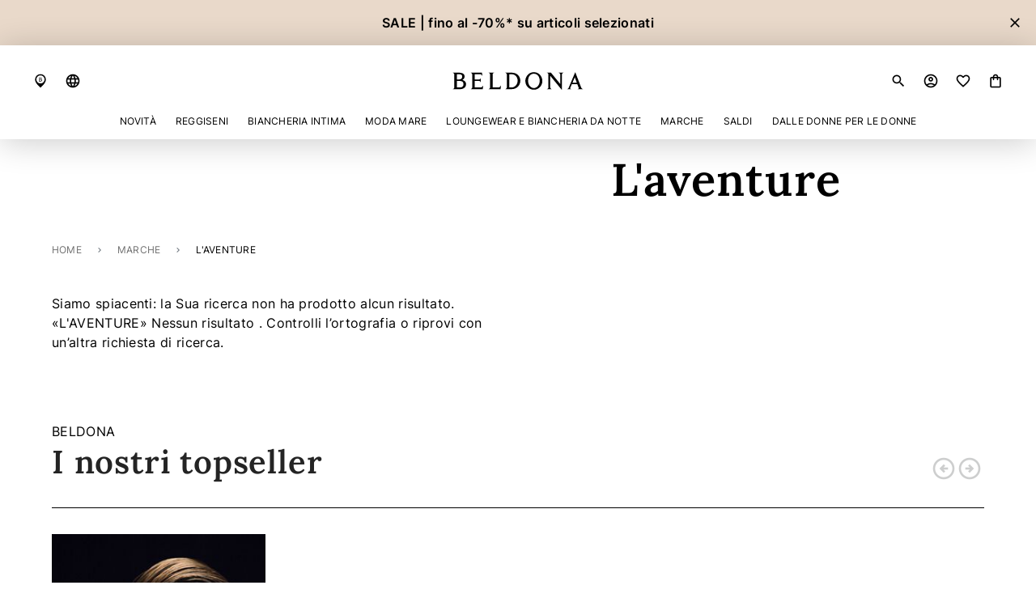

--- FILE ---
content_type: text/html;charset=UTF-8
request_url: https://www.beldona.com/ch/it/marche/laventure/
body_size: 24711
content:
<!DOCTYPE html>
<html lang="it" class="styles-loading icons-loading">
<head>
<script>//common/scripts.isml</script>
<script defer src="/on/demandware.static/Sites-BD-Site/-/it_CH/v1769058041227/js/bootstrap.js"></script>
<script defer src="/on/demandware.static/Sites-BD-Site/-/it_CH/v1769058041227/js/main.js"></script>

    <script defer src="/on/demandware.static/Sites-BD-Site/-/it_CH/v1769058041227/js/search.js"
        
    ></script>

    <script defer src="https://widget.reviews.io/product/dist.js"
        
    ></script>

    <script defer src="https://widget.reviews.io/rating-snippet/dist.js"
        
    ></script>

    <script defer src="/on/demandware.static/Sites-BD-Site/-/it_CH/v1769058041227/js/reviews.js"
        
    ></script>



<meta charset=UTF-8>

<meta http-equiv="x-ua-compatible" content="ie=edge">

<meta name="viewport" content="width=device-width, initial-scale=1">



  <title>L&#x27;aventure | Beldona</title>


    <meta name="description" content=""/>


    <meta name="keywords" content="Beldona"/>





<link rel="icon" type="image/png" href="/on/demandware.static/Sites-BD-Site/-/default/dwfee11c41/images/favicons/favicon-196x196.png" sizes="196x196" />
<link rel="icon" type="image/png" href="/on/demandware.static/Sites-BD-Site/-/default/dwc9c8590e/images/favicons/favicon-96x96.png" sizes="96x96" />
<link rel="icon" type="image/png" href="/on/demandware.static/Sites-BD-Site/-/default/dw34b21452/images/favicons/favicon-32x32.png" sizes="32x32" />
<link rel="icon" type="image/png" href="/on/demandware.static/Sites-BD-Site/-/default/dwe20b59d6/images/favicons/favicon-16x16.png" sizes="16x16" />
<link rel="icon" type="image/png" href="/on/demandware.static/Sites-BD-Site/-/default/dwbb68d8e4/images/favicons/favicon-128x128.png" sizes="128x128" />

<script>
    function iconsCheck() {
        if (document.fonts && !document.fonts.check('1rem "Material Icons Outlined"')) {
            document.fonts.load('1rem "Material Icons Outlined"').then(function () {
                document.documentElement.classList.remove('icons-loading')
            });
        } else {
            document.documentElement.classList.remove('icons-loading')
        }
    }
</script>

<link rel="preconnect" href="https://fonts.googleapis.com" />
<link rel="preconnect" href="https://fonts.gstatic.com" crossorigin />

<link
    rel="stylesheet"
    href="https://fonts.googleapis.com/css2?family=Material+Icons+Outlined&display=swap"
    media="print"
    onload="this.media='all';iconsCheck.call(this)"
/>

<link
    rel="stylesheet"
    href="https://fonts.googleapis.com/css2?family=Inter:wght@400;600&family=Lora:wght@600&display=swap"
    media="print"
    onload="this.media='all'"
/>

<link href="/on/demandware.static/Sites-BD-Site/-/default/dwde5ac6d5/fonts/Inter.woff2" rel="preload" as="font" type="font/woff2" crossorigin="anonymous"/>
<link href="/on/demandware.static/Sites-BD-Site/-/default/dwc82c350b/fonts/Lora.woff2" rel="preload" as="font" type="font/woff2" crossorigin="anonymous"/>

<style>
    @font-face {
        font-family: "Inter Variable";
        font-style: normal;
        font-weight: 100 900;
        font-display: swap;
        src: url("/on/demandware.static/Sites-BD-Site/-/default/dwde5ac6d5/fonts/Inter.woff2") format("woff2");
    }

    @font-face {
        font-family: "Lora Variable";
        font-style: normal;
        font-weight: 100 900;
        font-display: swap;
        src: url("/on/demandware.static/Sites-BD-Site/-/default/dwc82c350b/fonts/Lora.woff2") format("woff2");
    }

    @font-face {
        font-family: 'FontAwesome';
        font-style: normal;
        font-weight: 400;
        font-display: swap;
        src: url("/on/demandware.static/Sites-BD-Site/-/default/dw6d46f119/fonts/FontAwesome.woff2") format("woff2"),
            url("/on/demandware.static/Sites-BD-Site/-/default/dwfb09e480/fonts/FontAwesome.woff") format("woff");
    }
</style>

<style>*,:after,:before{box-sizing:border-box}html{font-family:sans-serif;line-height:1.15;-webkit-text-size-adjust:100%;-webkit-tap-highlight-color:rgba(0,0,0,0)}article,aside,figcaption,figure,footer,header,hgroup,main,nav,section{display:block}body{margin:0;font-family:Inter Variable,Inter,sans-serif;font-size:1rem;font-weight:400;line-height:1.5;color:#000;text-align:left;background-color:#fff}[tabindex="-1"]:focus{outline:0!important}hr{box-sizing:content-box;height:0;overflow:visible}h1,h2,h3,h4,h5,h6{margin-top:0;margin-bottom:.5rem}p{margin-top:0;margin-bottom:1rem}abbr[data-original-title],abbr[title]{text-decoration:underline;text-decoration:underline dotted;cursor:help;border-bottom:0;text-decoration-skip-ink:none}address{font-style:normal;line-height:inherit}address,dl,ol,ul{margin-bottom:1rem}dl,ol,ul{margin-top:0}ol ol,ol ul,ul ol,ul ul{margin-bottom:0}dt{font-weight:400}dd{margin-bottom:.5rem;margin-left:0}blockquote{margin:0 0 1rem}b,strong{font-weight:600}small{font-size:80%}sub,sup{position:relative;font-size:75%;line-height:0;vertical-align:baseline}sub{bottom:-.25em}sup{top:-.5em}a{color:inherit;text-decoration:none;background-color:transparent}@media not all and (pointer:coarse){a:hover{color:#b10065;text-decoration:none}}a:not([href]):not([tabindex]){color:inherit;text-decoration:none}@media not all and (pointer:coarse){a:not([href]):not([tabindex]):hover{color:inherit;text-decoration:none}}a:not([href]):not([tabindex]):focus{color:inherit;text-decoration:none;outline:0}code,kbd,pre,samp{font-family:SFMono-Regular,Menlo,Monaco,Consolas,Liberation Mono,Courier New,monospace;font-size:1em}pre{margin-top:0;margin-bottom:1rem;overflow:auto}figure{margin:0 0 1rem}img{border-style:none}img,svg{vertical-align:middle}svg{overflow:hidden}table{border-collapse:collapse}caption{padding-top:.75rem;padding-bottom:.75rem;color:#707070;text-align:left;caption-side:bottom}th{text-align:inherit}label{display:inline-block;margin-bottom:12px}button{border-radius:0}button:focus{outline:1px dotted;outline:5px auto -webkit-focus-ring-color}button,input,optgroup,select,textarea{margin:0;font-family:inherit;font-size:inherit;line-height:inherit}button,input{overflow:visible}button,select{text-transform:none}select{word-wrap:normal}[type=button],[type=reset],[type=submit],button{-webkit-appearance:button}[type=button]:not(:disabled),[type=reset]:not(:disabled),[type=submit]:not(:disabled),button:not(:disabled){cursor:pointer}[type=button]::-moz-focus-inner,[type=reset]::-moz-focus-inner,[type=submit]::-moz-focus-inner,button::-moz-focus-inner{padding:0;border-style:none}input[type=checkbox],input[type=radio]{box-sizing:border-box;padding:0}input[type=date],input[type=datetime-local],input[type=month],input[type=time]{-webkit-appearance:listbox}textarea{overflow:auto;resize:vertical}fieldset{min-width:0;padding:0;margin:0;border:0}legend{display:block;width:100%;max-width:100%;padding:0;margin-bottom:.5rem;font-size:1.5rem;line-height:inherit;color:inherit;white-space:normal}progress{vertical-align:baseline}[type=number]::-webkit-inner-spin-button,[type=number]::-webkit-outer-spin-button{height:auto}[type=search]{outline-offset:-2px;-webkit-appearance:none}[type=search]::-webkit-search-decoration{-webkit-appearance:none}::-webkit-file-upload-button{font:inherit;-webkit-appearance:button}output{display:inline-block}summary{display:list-item;cursor:pointer}template{display:none}.d-none,[hidden]{display:none!important}.d-inline{display:inline!important}.d-inline-block{display:inline-block!important}.d-block{display:block!important}.d-table{display:table!important}.d-table-row{display:table-row!important}.d-table-cell{display:table-cell!important}.d-flex{display:flex!important}.d-inline-flex{display:inline-flex!important}@media(min-width:576px){.d-sm-none{display:none!important}.d-sm-inline{display:inline!important}.d-sm-inline-block{display:inline-block!important}.d-sm-block{display:block!important}.d-sm-table{display:table!important}.d-sm-table-row{display:table-row!important}.d-sm-table-cell{display:table-cell!important}.d-sm-flex{display:flex!important}.d-sm-inline-flex{display:inline-flex!important}}@media(min-width:767px){.d-md-none{display:none!important}.d-md-inline{display:inline!important}.d-md-inline-block{display:inline-block!important}.d-md-block{display:block!important}.d-md-table{display:table!important}.d-md-table-row{display:table-row!important}.d-md-table-cell{display:table-cell!important}.d-md-flex{display:flex!important}.d-md-inline-flex{display:inline-flex!important}}@media(min-width:1024px){.d-lg-none{display:none!important}.d-lg-inline{display:inline!important}.d-lg-inline-block{display:inline-block!important}.d-lg-block{display:block!important}.d-lg-table{display:table!important}.d-lg-table-row{display:table-row!important}.d-lg-table-cell{display:table-cell!important}.d-lg-flex{display:flex!important}.d-lg-inline-flex{display:inline-flex!important}}@media(min-width:1200px){.d-xl-none{display:none!important}.d-xl-inline{display:inline!important}.d-xl-inline-block{display:inline-block!important}.d-xl-block{display:block!important}.d-xl-table{display:table!important}.d-xl-table-row{display:table-row!important}.d-xl-table-cell{display:table-cell!important}.d-xl-flex{display:flex!important}.d-xl-inline-flex{display:inline-flex!important}}@media(min-width:1460px){.d-xxl-none{display:none!important}.d-xxl-inline{display:inline!important}.d-xxl-inline-block{display:inline-block!important}.d-xxl-block{display:block!important}.d-xxl-table{display:table!important}.d-xxl-table-row{display:table-row!important}.d-xxl-table-cell{display:table-cell!important}.d-xxl-flex{display:flex!important}.d-xxl-inline-flex{display:inline-flex!important}}@media print{.d-print-none{display:none!important}.d-print-inline{display:inline!important}.d-print-inline-block{display:inline-block!important}.d-print-block{display:block!important}.d-print-table{display:table!important}.d-print-table-row{display:table-row!important}.d-print-table-cell{display:table-cell!important}.d-print-flex{display:flex!important}.d-print-inline-flex{display:inline-flex!important}}.position-static{position:static!important}.position-relative{position:relative!important}.position-absolute{position:absolute!important}.position-fixed{position:fixed!important}.position-sticky{position:sticky!important}.fixed-top{top:0}.fixed-bottom,.fixed-top{position:fixed;right:0;left:0;z-index:1030}.fixed-bottom{bottom:0}@supports(position:sticky){.sticky-top{position:sticky;top:0;z-index:1020}}.material-icons-outlined{height:1em;overflow:hidden;width:1em}.icons-loading .material-icons-outlined{visibility:hidden}.material-icons-outlined.md-16{font-size:16px}.material-icons-outlined.md-18{font-size:18px}.material-icons-outlined.md-20{font-size:20px}.material-icons-outlined.md-22{font-size:22px}.material-icons-outlined.md-24{font-size:24px}.material-icons-outlined.md-32{font-size:32px}.material-icons-outlined.md-36{font-size:36px}.material-icons-outlined.md-48{font-size:48px}.material-icons-outlined.active{color:#b10065}*{letter-spacing:.02em}body{overflow-x:hidden;overflow-y:scroll}ol,ul{list-style:none;padding:0}.skip{position:absolute;left:0;right:0;top:-4.2em;margin:0 auto;overflow:hidden;padding:1em 1.5em;background:#fff;transition:all .2s ease-in-out;width:fit-content}.skip:active,.skip:focus,.skip:hover{top:1rem;z-index:10000000}.btn-link{background:none;border:0;border-radius:0;color:inherit;padding:0;text-align:inherit}@media not all and (pointer:coarse){.btn-link:hover{color:#b10065;text-decoration:none}}.btn-link:active,.btn-link:focus{outline:1px solid #b10065;outline-offset:1px;text-decoration:none}@media(max-width:1023.98px){.btn-link:active,.btn-link:focus{outline:0}}.wishlist-icon:before{content:"favorite_border"}.wishlist-icon.active:before{content:"favorite"}.nav-bar{justify-content:center;margin-bottom:0}.dropdown-menu,.site-search{display:none}.styles-loading #footercontent,.styles-loading #maincontent{visibility:hidden}@media(max-width:1199.98px){.main-menu{background-color:transparent;bottom:0;left:0;overflow:hidden;pointer-events:none;position:fixed;top:0;transition:.5s cubic-bezier(0,1,.5,1);transition-property:visibility,background-color;visibility:hidden;width:100%;z-index:4}.main-menu.show{background-color:rgba(0,0,0,.4);pointer-events:auto;transition-delay:0s,0s;visibility:visible}}@media(max-width:766.98px){.main-menu.show{width:100%}}@media(min-width:1200px){.main-menu{margin:0 auto;max-width:1440px;transition:opacity .1s ease .1s,margin .2s linear}}@media(max-width:1199.98px){.main-menu-panel{background:#fff;max-width:496px;overflow:hidden;transform:translateX(-100%);transition:transform .5s cubic-bezier(0,1,.5,1)}.show>.main-menu-panel{transform:translateX(0)}}.main-menu .close-menu{box-shadow:0 4px 40px rgba(0,0,0,.2);padding:20px 16px;z-index:2}@media(max-width:1199.98px){.main-menu .nav{height:calc(100% - 64px);position:relative}}@media(max-width:1199.98px){.main-menu .nav-group{overflow:auto}}@media(max-width:1199.98px){.main-menu .nav-bar{padding:48px 0}}@media(max-width:766.98px){.main-menu .nav-bar{padding:40px 0}}.main-menu .nav-link{align-items:center;cursor:pointer;display:flex;font-size:.75rem;line-height:1;padding:0;text-transform:uppercase;white-space:normal}@media(min-width:1200px){.main-menu .nav-link{margin:10px 12px;min-height:1.5rem;text-align:center}}@media(max-width:1199.98px){.main-menu .nav-link{font-size:1.5rem;margin:12px 16px}}@media(max-width:766.98px){.main-menu .nav-link{font-size:1.25rem;margin:14px 16px}}.main-menu .nav-link.highlight{color:#e0004d}.main-menu .show>.nav-link{color:#b10065}@media(max-width:1199.98px){.main-menu .nav-link-small{font-size:.875rem;margin:14px 16px}}@media(max-width:766.98px){.main-menu .nav-link-small{margin:10px 16px}}@media(max-width:1199.98px){.main-menu .login-links{margin-top:34px}}@media(max-width:766.98px){.main-menu .login-links{margin-top:30px}}.main-menu .user-message{padding-left:8px}.main-menu .dropdown-teaser{max-width:100%;position:relative}@media(max-width:1199.98px){.main-menu .dropdown-teaser{margin-top:36px}}@media(max-width:766.98px){.main-menu .dropdown-teaser{margin-top:28px}}.main-menu .dropdown-teaser:after{position:absolute;content:"";height:100%;width:100%;background:linear-gradient(180deg,hsla(0,0%,7%,0) 50.26%,hsla(0,0%,7%,.64));left:0;top:0}.main-menu .dropdown-teaser img{width:100%}.main-menu .teaser-img-content{position:absolute;bottom:16px;left:16px;color:#fff;z-index:1;font-family:Lora Variable,Lora,serif;font-size:1rem}@media(max-width:1199.98px){.main-menu .teaser-img-content{font-size:1.5rem;font-weight:500}}@media(max-width:766.98px){.main-menu .teaser-img-content{font-size:1.125rem;font-weight:600}}@media not all and (pointer:coarse){.main-menu .dropdown-toggle:hover{color:#b10065}}@media(max-width:1199.98px){.main-menu .dropdown-toggle:after{content:"chevron_right";direction:ltr;display:inline-block;font-family:Material Icons Outlined;-webkit-font-feature-settings:"liga";font-size:1.5rem;-webkit-font-smoothing:antialiased;font-style:normal;font-weight:400;letter-spacing:normal;line-height:1;overflow:hidden;text-transform:none;white-space:nowrap;width:1em;word-wrap:normal;border:0;margin:-4px 0 -4px auto}.icons-loading .main-menu .dropdown-toggle:after{visibility:hidden}}@media(min-width:1200px){.main-menu .dropdown-toggle:after{content:none}}.main-menu .dropdown-menu{border:0;color:#000;line-height:1;overflow:auto;width:100%}@media(max-width:1199.98px){.main-menu .dropdown-menu{display:block;height:100%;left:-100%;padding:48px 0;top:0;transition:.5s cubic-bezier(0,1,.5,1);z-index:1}.main-menu .dropdown-menu.show{left:0}}@media(max-width:766.98px){.main-menu .dropdown-menu{padding-top:40px}}@media(min-width:1200px){.main-menu .dropdown-menu{box-shadow:0 50vh 10vh 40vh rgba(0,0,0,.4);max-height:calc(100vh - 165px);padding:40px 0;z-index:-1}}@media(max-width:1199.98px){.main-menu .dropdown-container{padding:0 16px}}@media(min-width:1200px){.main-menu .dropdown-content{background:#f5f5f5;box-shadow:50vw 0 0 50vw #f5f5f5;padding-left:32px}.main-menu .dropdown-content:before{content:"\A0";display:block}}.main-menu .dropdown-caption,.main-menu .dropdown-content:before{font-weight:700;font-size:1.5rem;margin-bottom:50px}@media(max-width:766.98px){.main-menu .dropdown-caption,.main-menu .dropdown-content:before{font-size:1.25rem;margin-bottom:40px}}@media(min-width:1200px){.main-menu .dropdown-caption,.main-menu .dropdown-content:before{margin-bottom:32px;font-weight:600;font-size:1rem;line-height:1.5}}@media(max-width:1199.98px){.main-menu .dropdown-column{margin-bottom:36px}.main-menu .dropdown-column:last-child{margin-bottom:0}}.main-menu .dropdown-mainitem{margin-bottom:24px;margin-top:24px}.main-menu .dropdown-mainitem:first-child{margin-top:0}@media(min-width:1200px){.main-menu .dropdown-mainitem{margin-bottom:16px;margin-top:20px}.main-menu .dropdown-mainitem:last-child{margin-bottom:0}}.main-menu .dropdown-item{margin:28px 0 28px 16px;white-space:normal}.main-menu .dropdown-item,.main-menu .dropdown-item:active,.main-menu .dropdown-item:focus{background:none;color:inherit}@media(min-width:1200px){.main-menu .dropdown-item{margin-bottom:20px;margin-top:0}.main-menu .dropdown-item:last-child{margin-bottom:0}}.main-menu .dropdown-label{color:#707070;font-size:.875rem;margin-bottom:20px;margin-top:32px}.main-menu .dropdown-label:first-child{margin-top:0}.main-menu .dropdown-label:last-child{margin-bottom:0}.main-menu .dropdown-title{display:inline-block;font-size:1.5rem}@media(max-width:766.98px){.main-menu .dropdown-title{font-size:1.25rem}}@media(min-width:1200px){.main-menu .dropdown-title{font-size:1rem}}.main-menu .dropdown-link{display:inline-block}@media(min-width:1200px){.main-menu .dropdown-link{font-size:.875rem}}.main-menu .dropdown-close{position:absolute;right:40px;top:36px;z-index:1}.main-menu .dropdown-navbar{margin-bottom:40px}@media(min-width:767px){.main-menu .dropdown-navbar{margin-bottom:50px}}.main-menu .dropdown-tabs{margin-top:52px}@media(min-width:767px){.main-menu .dropdown-tabs{margin-top:60px}}.main-menu .close-button{font-size:.75rem}.header{position:relative;position:sticky;top:0;z-index:3}.header-inner{background:#fff;box-shadow:0 4px 40px rgba(0,0,0,.2);max-height:200px;position:relative;transition:max-height .3s ease}.header-container{align-items:center;display:flex;justify-content:space-between;margin:0 auto;max-width:1440px;padding:16px}@media(min-width:1200px){.header-container{padding:32px 40px 16px}}.header-logo,.header-logo:active,.header-logo:focus,.header-logo:hover{color:currentColor}.header-logo svg{display:block;height:20px;width:auto}@media(max-width:766.98px){.header-logo svg{height:13px}}@media(min-width:1200px){.header-logo svg{height:24px}}.header-top-left,.header-top-right{align-items:center;display:flex;flex:1}.header-top-right{justify-content:flex-end}.header-icon-left{margin-right:20px}.header-icon-right{margin-left:20px}.header-icon-link{display:flex}@-moz-document url-prefix(){.header-icon-link{display:inline}.header-icon-link svg{max-width:1em}}.header-dropdown:focus{outline:1px solid #b10065;outline-offset:1px}.header-dropdown .dropdown-menu{left:50%;margin-left:-4rem}.header-dropdown .dropdown-menu:before{bottom:100%;content:"";height:20px;left:0;position:absolute;right:0}.header-dropdown .dropdown-item{float:left;margin:16px;width:auto}.header-dropdown-toggle{cursor:pointer}.header-dropdown-toggle.active,.show>.header-dropdown-toggle{color:#b10065;align-items:center}.header-banner{color:#000;overflow:hidden;background-color:#809997}.header-banner .banner-close{display:flex;color:inherit;outline:0;border:0;padding:0;opacity:1;position:absolute;right:16px;text-shadow:none;top:calc(50% - 10px);background:none}@media(max-width:766.98px){.header-banner .banner-close{top:0}}.header-banner .banner-close:focus{outline:1px solid currentColor}.header-banner P{margin-top:1rem}@media(max-width:766.98px){.header-banner P{padding-right:32px}}.header svg{display:block}.checkout-header{display:flex;justify-content:center;padding:24px 0;box-shadow:0 4px 40px rgba(0,0,0,.2)}@media(min-width:767px)and (max-width:1023.98px){.checkout-header{padding:22px 0}}.cookie-warning-messaging.cookie-warning{position:fixed;bottom:0;left:50%;transform:translate(-50%);text-align:center;display:none}.valid-cookie-warning{background-color:#707070;color:#fff;white-space:nowrap}.valid-cookie-warning p{margin-top:0;margin-bottom:.2em;padding-right:2em}.minicart,.minicart-link{position:relative}.minicart-link{align-items:center}.minicart-link.hasproducts:after{background:#b10065;border:1px solid #fff;border-radius:100%;content:"";height:8px;left:13px;position:absolute;top:1px;width:8px}.minicart-quantity{font-size:.75rem;line-height:1;margin-left:4px}.minicart-quantity:before{content:"("}.minicart-quantity:after{content:")"}.minicart-popover{display:none}</style>



<script>
    var stylesLeft = 4.0;

    function stylesCheck() {
        this.media = 'all';
        stylesLeft--;
        if (!stylesLeft) {
            document.documentElement.classList.remove('styles-loading');
        }
    }
</script>

<link
    rel="stylesheet"
    href="/on/demandware.static/Sites-BD-Site/-/it_CH/v1769058041227/css/bootstrap.css"
    media="print"
    onload="stylesCheck.call(this)"
/>
<link
    rel="stylesheet"
    href="/on/demandware.static/Sites-BD-Site/-/it_CH/v1769058041227/css/global.css"
    media="print"
    onload="stylesCheck.call(this)"
/>


    <link
        rel="stylesheet"
        href="/on/demandware.static/Sites-BD-Site/-/it_CH/v1769058041227/css/search.css"
        media="print"
        onload="stylesCheck.call(this)"
        
    />

    <link
        rel="stylesheet"
        href="/on/demandware.static/Sites-BD-Site/-/it_CH/v1769058041227/css/product/quickview.css"
        media="print"
        onload="stylesCheck.call(this)"
        
    />




    <meta name="google-site-verification" content="google-site-verification" />










    


    
        
        
            <link rel="alternate" hreflang="x-default" href="https://www.beldona.com/ch/de/marken/laventure/" />
        
        <link rel="alternate" hreflang="de" href="https://www.beldona.com/ch/de/marken/laventure/" />
    
        
        
        <link rel="alternate" hreflang="it" href="https://www.beldona.com/ch/it/marche/laventure/" />
    
        
        
        <link rel="alternate" hreflang="fr" href="https://www.beldona.com/ch/fr/marques/laventure/" />
    



<script>
    var pageAction = 'searchshow';
    window.dataLayer = window.dataLayer || [];
    dataLayer.push({"event":"view_item_list","ecommerce":{"item_list_id":"","item_list_name":"Category Marche > L'aventure","items":[]}}); 
</script>


<script>
    window.dataLayer = window.dataLayer || [];
    dataLayer.push({"environment":"production","demandwareID":"abtLtz5J7qv62v6Qf3s8fsEfLU","loggedInState":false,"locale":"it_CH","currency":"CHF","pageLanguage":"en_US","registered":false,"email":"","emailHash":"","user_id":""});
</script>


<!-- Google Tag Manager -->
<script>(function(w,d,s,l,i){w[l]=w[l]||[];w[l].push({'gtm.start':new Date().getTime(),event:'gtm.js'});var f=d.getElementsByTagName(s)[0],j=d.createElement(s);j.async=true;j.src="https://s.beldona.com/37tuduglxnqx.js?"+i;f.parentNode.insertBefore(j,f);})(window,document,'script','dataLayer','cyh96v=aWQ9R1RNLU44S1o4VzI%3D&page=2');</script>
<!-- End Google Tag Manager -->


<script defer src="/on/demandware.static/Sites-BD-Site/-/it_CH/v1769058041227/js/tagmanager.js"></script><!-- Marketing Cloud Analytics -->
<script defer type="text/javascript" src="//510005334.collect.igodigital.com/collect.js"></script>
<!-- End Marketing Cloud Analytics -->



<link rel="canonical" href="https://www.beldona.com/ch/it/marche/laventure/"/>
<meta property="og:url" content="https://www.beldona.com/ch/it/marche/laventure/" />


<meta property="og:image" content="https://www.beldona.com/on/demandware.static/Sites-BD-Site/-/default/dwb6cdea20/images/logo.svg" />

<meta property="og:title" content="L'aventure | Beldona" />
<meta property="og:type" content="website" />
<script type="text/javascript">//<!--
/* <![CDATA[ (head-active_data.js) */
var dw = (window.dw || {});
dw.ac = {
    _analytics: null,
    _events: [],
    _category: "",
    _searchData: "",
    _anact: "",
    _anact_nohit_tag: "",
    _analytics_enabled: "true",
    _timeZone: "Europe/Zurich",
    _capture: function(configs) {
        if (Object.prototype.toString.call(configs) === "[object Array]") {
            configs.forEach(captureObject);
            return;
        }
        dw.ac._events.push(configs);
    },
	capture: function() { 
		dw.ac._capture(arguments);
		// send to CQ as well:
		if (window.CQuotient) {
			window.CQuotient.trackEventsFromAC(arguments);
		}
	},
    EV_PRD_SEARCHHIT: "searchhit",
    EV_PRD_DETAIL: "detail",
    EV_PRD_RECOMMENDATION: "recommendation",
    EV_PRD_SETPRODUCT: "setproduct",
    applyContext: function(context) {
        if (typeof context === "object" && context.hasOwnProperty("category")) {
        	dw.ac._category = context.category;
        }
        if (typeof context === "object" && context.hasOwnProperty("searchData")) {
        	dw.ac._searchData = context.searchData;
        }
    },
    setDWAnalytics: function(analytics) {
        dw.ac._analytics = analytics;
    },
    eventsIsEmpty: function() {
        return 0 == dw.ac._events.length;
    }
};
/* ]]> */
// -->
</script>
<script type="text/javascript">//<!--
/* <![CDATA[ (head-cquotient.js) */
var CQuotient = window.CQuotient = {};
CQuotient.clientId = 'bfqt-BD';
CQuotient.realm = 'BFQT';
CQuotient.siteId = 'BD';
CQuotient.instanceType = 'prd';
CQuotient.locale = 'it_CH';
CQuotient.fbPixelId = '__UNKNOWN__';
CQuotient.activities = [];
CQuotient.cqcid='';
CQuotient.cquid='';
CQuotient.cqeid='';
CQuotient.cqlid='';
CQuotient.apiHost='api.cquotient.com';
/* Turn this on to test against Staging Einstein */
/* CQuotient.useTest= true; */
CQuotient.useTest = ('true' === 'false');
CQuotient.initFromCookies = function () {
	var ca = document.cookie.split(';');
	for(var i=0;i < ca.length;i++) {
	  var c = ca[i];
	  while (c.charAt(0)==' ') c = c.substring(1,c.length);
	  if (c.indexOf('cqcid=') == 0) {
		CQuotient.cqcid=c.substring('cqcid='.length,c.length);
	  } else if (c.indexOf('cquid=') == 0) {
		  var value = c.substring('cquid='.length,c.length);
		  if (value) {
		  	var split_value = value.split("|", 3);
		  	if (split_value.length > 0) {
			  CQuotient.cquid=split_value[0];
		  	}
		  	if (split_value.length > 1) {
			  CQuotient.cqeid=split_value[1];
		  	}
		  	if (split_value.length > 2) {
			  CQuotient.cqlid=split_value[2];
		  	}
		  }
	  }
	}
}
CQuotient.getCQCookieId = function () {
	if(window.CQuotient.cqcid == '')
		window.CQuotient.initFromCookies();
	return window.CQuotient.cqcid;
};
CQuotient.getCQUserId = function () {
	if(window.CQuotient.cquid == '')
		window.CQuotient.initFromCookies();
	return window.CQuotient.cquid;
};
CQuotient.getCQHashedEmail = function () {
	if(window.CQuotient.cqeid == '')
		window.CQuotient.initFromCookies();
	return window.CQuotient.cqeid;
};
CQuotient.getCQHashedLogin = function () {
	if(window.CQuotient.cqlid == '')
		window.CQuotient.initFromCookies();
	return window.CQuotient.cqlid;
};
CQuotient.trackEventsFromAC = function (/* Object or Array */ events) {
try {
	if (Object.prototype.toString.call(events) === "[object Array]") {
		events.forEach(_trackASingleCQEvent);
	} else {
		CQuotient._trackASingleCQEvent(events);
	}
} catch(err) {}
};
CQuotient._trackASingleCQEvent = function ( /* Object */ event) {
	if (event && event.id) {
		if (event.type === dw.ac.EV_PRD_DETAIL) {
			CQuotient.trackViewProduct( {id:'', alt_id: event.id, type: 'raw_sku'} );
		} // not handling the other dw.ac.* events currently
	}
};
CQuotient.trackViewProduct = function(/* Object */ cqParamData){
	var cq_params = {};
	cq_params.cookieId = CQuotient.getCQCookieId();
	cq_params.userId = CQuotient.getCQUserId();
	cq_params.emailId = CQuotient.getCQHashedEmail();
	cq_params.loginId = CQuotient.getCQHashedLogin();
	cq_params.product = cqParamData.product;
	cq_params.realm = cqParamData.realm;
	cq_params.siteId = cqParamData.siteId;
	cq_params.instanceType = cqParamData.instanceType;
	cq_params.locale = CQuotient.locale;
	
	if(CQuotient.sendActivity) {
		CQuotient.sendActivity(CQuotient.clientId, 'viewProduct', cq_params);
	} else {
		CQuotient.activities.push({activityType: 'viewProduct', parameters: cq_params});
	}
};
/* ]]> */
// -->
</script>


   <script type="application/ld+json">
        {"@context":"http://schema.org/","@type":"ItemList","itemListElement":[]}
    </script>


</head>
<body>

<div class="page" data-action="Search-Show" data-querystring="cgid=519" >







<a href="#maincontent" class="skip" aria-label="Al contenuto principale">Al contenuto principale</a>
<a href="#footercontent" class="skip" aria-label="Al pi&egrave; di pagina">Al pi&egrave; di pagina</a>

<div class="header-banner d-none">
    <div class="container text-center position-relative">
        
	 


	
    
        <style>
    .header-banner {
        color: #00000;
        background-color:  #E9D9CA
}
    </style>
    
    <p><a href="https://www.beldona.com/ch/it/saldi/saldi-invernali/"><b>SALE | fino al -70%* su articoli selezionati</b></p>

    <button type="button" class="banner-close" aria-label="Close">
        <span class="material-icons-outlined md-20" aria-hidden="true">close</span>
    </button>
    

 
	
    </div>
</div>

<header class="header" id="pageheader">
    <div class="header-inner">
        <div class="header-container navbar-header">
            <div class="header-top-left">
                <button class="header-icon-left btn-link navbar-toggler no-focus d-xl-none" type="button" aria-controls="sg-navbar-collapse"
                    aria-expanded="false" aria-label="Toggle navigation">
                    
                    <svg width="32" height="32" viewBox="0 0 32 32" fill="currentColor" focusable="false">
	<path d="M0 24H24V21.3333H0V24ZM0 17.3333H16V14.6667H0V17.3333ZM0 8V10.6667H24V8H0Z" fill="currentColor"/>
</svg>
                </button>

                <div class="header-icon-left d-none d-xl-block">
                    <a
                        class="header-icon-link material-icons-outlined md-20"
                        href="/ch/it/stores/?showMap=true&amp;horizontalView=true&amp;isForm=true"
                        title="Ricerca filiale"
                    >
                        <svg class="w-100 h-100" viewBox="0 0 24 24" fill="currentColor" focusable="false">
    <path d="M12,2c-4.2,0-8,3.22-8,8.2c0,3.32,2.67,7.25,8,11.8c5.33-4.55,8-8.48,8-11.8C20,5.22,16.2,2,12,2z M12,15.75
        c-3.31,0-6-2.69-6-6s2.69-6,6-6s6,2.69,6,6S15.31,15.75,12,15.75z"/>
    <path d="M11.06,9.21h0.72C12.29,9.2,13,9.08,13,8.17c0-0.81-0.63-0.87-1.38-0.87h-0.57v1.91H11.06L11.06,9.21z M11.06,9.76v2.35
        h0.75c0.85,0,1.66-0.07,1.66-1.2c0-0.95-0.69-1.14-1.44-1.14H11.06L11.06,9.76z M9.61,12.75v-0.03c0.16-0.06,0.53-0.25,0.53-0.63
        V7.41c0-0.4-0.37-0.57-0.53-0.63V6.75h2.11c0.63,0,2.16,0.07,2.16,1.39c0,0.62-0.45,1.01-0.81,1.22c0.41,0.15,1.32,0.53,1.34,1.53
        c0.01,0.66-0.4,1.86-2.3,1.86H9.61z"/>
</svg>

                    </a>
                </div>

                <div class="header-icon-left d-none d-xl-block">
                    
    <div class="header-dropdown dropdown country-selector" data-url="/on/demandware.store/Sites-BD-Site/it_CH/Page-SetLocale" tabindex="0">
        <span
            class="header-dropdown-toggle d-flex"
            id="dropdownCountrySelector"
            data-toggle="dropdown"
            aria-haspopup="true"
            aria-expanded="false"
            role="button"
        >
            <span class="material-icons-outlined md-20" title="Seleziona lingua">language</span>
        </span>
        <div class="dropdown-menu dropdown-country-selector" aria-labelledby="dropdownCountrySelector">
            <a class="dropdown-item text-capitalize active" href="https://www.beldona.com/ch/it/marche/laventure/" data-locale="it_CH" data-currencyCode="CHF" >
                italiano
            </a>
            
                <a class="dropdown-item text-capitalize" href="https://www.beldona.com/ch/fr/marques/laventure/" data-locale="fr_CH" data-currencyCode="CHF" >
                    fran&ccedil;ais
                </a>
            
                <a class="dropdown-item text-capitalize" href="https://www.beldona.com/ch/de/marken/laventure/" data-locale="de_CH" data-currencyCode="CHF" >
                    Deutsch
                </a>
            
        </div>
    </div>


                </div>
            </div>

            <div class="header-top-center">
                <a class="header-logo d-block"
                    href="/ch/it/"
                    title="Beldona"
                    tabindex="-1"
                >
                    
    
    <div class="content-asset"><!-- dwMarker="content" dwContentID="f4fc14135c89e792593564cfbb" -->
        <svg width="219" viewBox="0 0 219 32" fill="none" xmlns="http://www.w3.org/2000/svg" style="max-width:100%;" title="Beldona Logo">
<path d="M8.61311 13.6H11.8848C14.2216 13.5333 17.4265 13 17.4265 8.86666C17.4265 5.19999 14.5555 4.93333 11.1503 4.93333H8.54634V13.6H8.61311ZM8.61311 16.0667V26.7333H12.0183C15.8909 26.7333 19.5631 26.4 19.5631 21.2667C19.5631 16.9333 16.425 16.0667 13.0198 16.0667H8.61311ZM2.00305 29.6667V29.5333C2.7375 29.2667 4.40671 28.4 4.40671 26.6667V5.39999C4.40671 3.59999 2.7375 2.79999 2.00305 2.53333V2.39999H11.6177C14.4887 2.39999 21.4326 2.73333 21.4326 8.73333C21.4326 11.5333 19.3628 13.3333 17.7604 14.2667C19.6299 14.9333 23.7695 16.6667 23.8363 21.2C23.9031 24.2 22.0335 29.6667 13.3537 29.6667H2.00305Z" fill="currentColor"/>
<path d="M38.1915 26.8H47.0049C48.6073 26.8 49.4086 26.8 50.9442 24.9333L51.879 23.8667H52.0793L51.3448 29.7333H31.5814V29.6C32.3159 29.3333 33.9851 28.4667 33.9851 26.7333V5.40001C33.9851 3.60001 32.3159 2.80001 31.5814 2.53334V2.40001H50.2098L50.3433 7.60001H50.2098L49.9427 7.13334L49.4753 6.33334C48.8076 5.33334 48.5406 4.93334 47.8729 4.93334H38.1915V13.6H45.3357C46.404 13.5333 46.6043 13.5333 47.2052 12.7333L48.0064 11.5333H48.0732V18.1333H47.9397L47.1384 17C46.5375 16.2 46.3372 16.1333 45.2689 16.1333H38.1247L38.1915 26.8ZM67.9034 2.33334H70.2403V2.40001C69.5726 2.60001 67.6363 3.40001 67.6363 5.33334V26.7333L76.3829 26.8C77.9854 26.8 78.7866 26.8 80.3223 24.9333L81.257 23.8H81.4573L80.7229 29.6667H61.0262V29.5333C61.7607 29.2667 63.4299 28.4 63.4299 26.6667V5.33334C63.4299 3.40001 61.4268 2.60001 60.8259 2.40001V2.33334H67.9034Z" fill="currentColor"/>
<path d="M95.1448 26.8V4.99999H98.8171C106.896 4.99999 108.899 12.2 108.899 15.4667C108.899 20.8 105.761 26.2667 99.0841 26.8H95.1448ZM100.954 2.53333C100.219 2.46666 99.4848 2.39999 98.7503 2.39999H88.468V2.46666C89.1357 2.66666 91.0719 3.46666 91.0719 5.39999V26.6667C91.0719 28.4667 89.4027 29.2667 88.6683 29.5333V29.6667H98.1494C108.899 29.6667 113.373 21.9333 113.373 15.5333C113.239 12.3333 111.503 3.59999 100.954 2.53333ZM135.339 1.59999C144.353 1.33333 149.561 9.13333 149.695 15.6667C149.895 23.9333 143.418 30.4667 136.007 30.4667H135.273C127.861 30.4667 121.385 23.9333 121.585 15.6667C121.785 9.19999 126.927 1.33333 135.94 1.59999H135.339ZM135.606 4.13333C130.332 4.13333 126.125 8.66666 126.125 15.5333C126.125 23.7333 131.266 27.7333 135.673 27.7333H135.74C140.147 27.7333 145.288 23.7333 145.288 15.5333C145.288 8.66666 141.081 4.13333 135.807 4.13333H135.606Z" fill="currentColor"/>
<path d="M181.81 30.2667V30.4H181.476L162.648 7.46667V26.6667C162.648 28.6 164.584 29.4 165.252 29.6V29.7333H157.106V29.6C157.84 29.4 159.71 28.6 159.71 26.7333V5.40001C159.71 3.46667 157.707 2.66667 157.106 2.46667V2.40001H163.849L179.206 21.0667L179.273 8.33334V5.46667C179.273 3.53334 177.27 2.73334 176.669 2.53334V2.46667H184.481V2.53334C183.813 2.73334 181.877 3.53334 181.877 5.46667V30.2667H181.81ZM195.631 28.5333C196.032 28.8 197.434 29.5333 197.434 29.5333V29.6667H190.624V29.5333C190.624 29.5333 191.692 29.2 192.426 28.3333C192.693 28 192.96 27.6667 193.161 27.2C193.227 27.0667 193.495 26.4667 193.628 26.0667C194.162 24.8 195.231 22.2 195.297 22.0667L203.91 1.60001H203.977L213.725 26.8667L213.792 27C214.66 29 216.93 29.6 216.93 29.6V29.6667H207.783V29.6C207.783 29.6 209.719 29 209.719 28.2C209.719 28.2 209.786 28 209.586 27.3333C209.519 27.0667 207.85 22.5333 207.382 21.4H198.302L195.698 27.6C195.631 27.7333 195.564 27.9333 195.431 28.1333C195.364 28.4667 195.631 28.5333 195.631 28.5333ZM199.437 18.8667H206.514L203.176 10L199.437 18.8667Z" fill="currentColor"/>
</svg>
    </div> <!-- End content-asset -->



                </a>
            </div>

            <div class="header-top-right">
                <div class="header-icon-right">
                    <button class="btn-link d-flex js-search">
                        <span class="material-icons-outlined md-20" title="Ricerca">search</span>
                    </button>
                    <div class="site-search container mw-100 h-100 hide">
    <form
        class="search-form position-relative"
        action="/ch/it/search/"
        method="get"
        name="simpleSearch"
        role="search"
    >
        <input
            class="form-control search-field"
            type="text"
            name="q"
            value=""
            placeholder="Termine di ricerca"
            role="combobox"
            aria-describedby="search-assistive-text"
            aria-haspopup="listbox"
            aria-owns="search-results"
            aria-expanded="false"
            aria-autocomplete="list"
            aria-activedescendant=""
            aria-controls="search-results"
            aria-label="Inserire una parola chiave, un numero articolo o un codice di riferimento."
            autocomplete="off"
            spellcheck="false"
        />
        <button type="reset" name="reset-button" class="reset-button btn-link d-none js-reset" aria-label="Parole chiave"><span class="material-icons-outlined md-16">cancel</span></button>
        <button type="submit" name="search-button" class="search-button btn-link" aria-label="Avvia la ricerca"><span class="material-icons-outlined">search</span></button>
        <input type="hidden" value="it_CH" name="lang" />
    </form>
    <button class="btn-link material-icons-outlined js-close" type="button">close</button>
    <div class="suggestions-wrapper" data-url="/on/demandware.store/Sites-BD-Site/it_CH/SearchServices-GetSuggestions?q="></div>
</div>

                </div>

                <div class="header-icon-right d-none d-xl-block">
                    
    <a
        class="d-flex"
        href="https://www.beldona.com/ch/it/login/"
        aria-label="Accedi a My Beldona"
        role="button"
    >
        <span class="material-icons-outlined md-20" title="Accedi">account_circle</span>
    </a>


                </div>

                <!-- Wishlist -->
                <a class="header-icon-right d-none d-xl-flex" href="https://www.beldona.com/ch/it/wishlist/" title="Lista dei desideri" >
    <span class="js-header-wishlist-icon wishlist-icon material-icons-outlined md-20 " data-wishlist-items="https://www.beldona.com/on/demandware.store/Sites-BD-Site/it_CH/Wishlist-GetWishlistItems"></span>
</a>


                <div class="header-icon-right minicart" data-action-url="/on/demandware.store/Sites-BD-Site/it_CH/Cart-MiniCartShow">
                    <a class="minicart-link d-flex align-items-center " href="https://www.beldona.com/ch/it/cart/" title="Articolo" aria-label="Articolo" aria-haspopup="true">
    <span class="material-icons-outlined md-20">shopping_bag</span>
    <span class="minicart-quantity d-none">
        0
    </span>
</a>
<div class="minicart-popover"></div>

                </div>
            </div>
        </div>

        <div class="main-menu" id="sg-navbar-collapse">
            <div class="main-menu-panel h-100">
                <div class="close-menu position-relative d-xl-none">
    <button class="navbar-close btn-link d-flex align-items-center" aria-label="Chiudi menu">
        <span aria-hidden="true" class="material-icons-outlined mr-3">close</span>
        Chiudi
    </button>
</div>

<nav class="nav d-block">
    <div class="nav-group h-100" role="navigation">
        <ul class="nav-bar d-flex flex-column flex-xl-row justify-content-center m-0" role="menu">
            
                
                    
                        <li class="nav-item dropdown position-static" role="presentation">
                            <a href="/ch/it/novita/" id="80" class="nav-link dropdown-toggle p-0 no-focus " role="button" data-toggle="dropdown" aria-haspopup="true" aria-expanded="false" tabindex="0">Novit&agrave;</a>

                            
                            










    <div class="dropdown-menu m-0" role="menu" aria-hidden="true" aria-label="80">
        <button class="dropdown-close back-button btn-link d-none d-xl-flex" aria-label="Chiudi menu">
            <span class="material-icons-outlined">close</span>
        </button>

        <div class="dropdown-container container">
            <div class="dropdown-navbar d-xl-none">
                <button role="button" class="btn-link text-uppercase small back-button" aria-label="Torna al menu precedente">
                    Indietro
                </button>

                <ul class="dropdown-tabs nav nav-tabs d-xl-none">
                    <li class="nav-item">
                        <a
                            class="nav-link active custom-tab"
                            href="#tab-80-1"
                            data-toggle="tab"
                            role="tab"
                            aria-controls="nav-home"
                            aria-selected="true"
                        >
                            Prodotti
                        </a>
                    </li>
                    
                </ul>
            </div>

            <div class="row tab-content">
                <div class="dropdown-categories col-12 col-xl-9 tab-pane active d-xl-block" id="tab-80-1">
                    <a href="/ch/it/novita/" id="80" class="dropdown-caption nav-focus-link d-inline-block">
                        Tutti Novit&agrave;
                    </a>

                    <div class="row">
                        
                            <div class="col-12 col-xl-4 order-xl-0 order-2">
                                <div class="dropdown-teaser">
                                    
    
    <div class="content-asset"><!-- dwMarker="content" dwContentID="87d841b1922661a26a8600d390" -->
        <p style="text-align: right;"><span class="teaser-img-content"> </span><a href="https://www.beldona.com/ch/it/novita/"><img alt="" class="h-auto js-force-loading" height="205" loading="lazy" src="https://www.beldona.com/on/demandware.static/-/Sites-BD-Library/default/dw7c6202e6/images/Category Hover Images in Mega Navigation/Neuheiten.jpg" title="" width="341" /></a></p>
    </div> <!-- End content-asset -->



                                </div>
                            </div>
                        

                        <ul class="col-12 col-xl-4">
                            
                                

                                
                                    <li class="dropdown-mainitem nav-focus-item" role="presentation">
                                        <a href="/ch/it/novita/reggiseni/" id="801" role="menuitem" class="dropdown-title nav-focus-link">
                                            Reggiseni
                                        </a>
                                    </li>
                                
                            
                                

                                
                                    <li class="dropdown-mainitem nav-focus-item" role="presentation">
                                        <a href="/ch/it/novita/biancheria-intima/" id="802" role="menuitem" class="dropdown-title nav-focus-link">
                                            Biancheria intima
                                        </a>
                                    </li>

                                    
                                     
    
        <li class="dropdown-item nav-focus-item" role="presentation">
            <a href="/ch/it/novita/biancheria-intima/mutandine/" id="8021" role="menuitem" class="dropdown-link nav-focus-link">
                Mutandine
            </a>
        </li>
    


                                
                            
                                

                                
                                    <li class="dropdown-mainitem nav-focus-item" role="presentation">
                                        <a href="/ch/it/novita/moda-mare/" id="803" role="menuitem" class="dropdown-title nav-focus-link">
                                            Moda Mare
                                        </a>
                                    </li>
                                
                            
                                

                                
                                    <li class="dropdown-mainitem nav-focus-item" role="presentation">
                                        <a href="/ch/it/novita/loungewear-e-biancheria-da-notte/" id="804" role="menuitem" class="dropdown-title nav-focus-link">
                                            Loungewear e biancheria da notte
                                        </a>
                                    </li>
                                
                            
                                

                                
                                    <li class="dropdown-mainitem nav-focus-item" role="presentation">
                                        <a href="/ch/it/novita/accessori/" id="807" role="menuitem" class="dropdown-title nav-focus-link">
                                            Accessori
                                        </a>
                                    </li>
                                
                            
                        </ul>
                    </div>
                </div>

                
            </div>
        </div>
    </div>


                        </li>
                    
                
                    
                        <li class="nav-item dropdown position-static" role="presentation">
                            <a href="/ch/it/reggiseni/" id="10" class="nav-link dropdown-toggle p-0 no-focus " role="button" data-toggle="dropdown" aria-haspopup="true" aria-expanded="false" tabindex="0">Reggiseni</a>

                            
                            










    <div class="dropdown-menu m-0" role="menu" aria-hidden="true" aria-label="10">
        <button class="dropdown-close back-button btn-link d-none d-xl-flex" aria-label="Chiudi menu">
            <span class="material-icons-outlined">close</span>
        </button>

        <div class="dropdown-container container">
            <div class="dropdown-navbar d-xl-none">
                <button role="button" class="btn-link text-uppercase small back-button" aria-label="Torna al menu precedente">
                    Indietro
                </button>

                <ul class="dropdown-tabs nav nav-tabs d-xl-none">
                    <li class="nav-item">
                        <a
                            class="nav-link active custom-tab"
                            href="#tab-10-1"
                            data-toggle="tab"
                            role="tab"
                            aria-controls="nav-home"
                            aria-selected="true"
                        >
                            Prodotti
                        </a>
                    </li>
                    
                        <li class="nav-item">
                            <a
                                class="nav-link custom-tab"
                                href="#tab-10-2"
                                data-toggle="tab"
                                role="tab"
                                aria-controls="nav-home"
                                aria-selected="true"
                            >
                                Ispirazioni
                            </a>
                        </li>
                    
                </ul>
            </div>

            <div class="row tab-content">
                <div class="dropdown-categories col-12 col-xl-9 tab-pane active d-xl-block" id="tab-10-1">
                    <a href="/ch/it/reggiseni/" id="10" class="dropdown-caption nav-focus-link d-inline-block">
                        Tutti Reggiseni
                    </a>

                    <div class="row">
                        
                            <div class="col-12 col-xl-4 order-xl-0 order-2">
                                <div class="dropdown-teaser">
                                    
    
    <div class="content-asset"><!-- dwMarker="content" dwContentID="c7b4fdd3992a52897c60971888" -->
        <span class="teaser-img-content"></span><img class="h-auto js-force-loading" alt="" src="https://www.beldona.com/on/demandware.static/-/Sites-BD-Library/default/dwf503deff/images/Category Hover Images in Mega Navigation/BH.jpg" title="" loading="lazy" width="288" height="172" />
    </div> <!-- End content-asset -->



                                </div>
                            </div>
                        

                        <ul class="col-12 col-xl-4">
                            
                                

                                
                                    <li class="dropdown-mainitem nav-focus-item" role="presentation">
                                        <a href="/ch/it/reggiseni/novita/" id="102" role="menuitem" class="dropdown-title nav-focus-link">
                                            Novit&agrave;
                                        </a>
                                    </li>
                                
                            
                                

                                
                                    <li class="dropdown-mainitem nav-focus-item" role="presentation">
                                        <a href="/ch/it/reggiseni/reggiseni-push-up/" id="103" role="menuitem" class="dropdown-title nav-focus-link">
                                            Reggiseni Push Up
                                        </a>
                                    </li>
                                
                            
                                

                                
                                    <li class="dropdown-mainitem nav-focus-item" role="presentation">
                                        <a href="/ch/it/reggiseni/bralette/" id="104" role="menuitem" class="dropdown-title nav-focus-link">
                                            Bralette
                                        </a>
                                    </li>
                                
                            
                                

                                
                                    <li class="dropdown-mainitem nav-focus-item" role="presentation">
                                        <a href="/ch/it/reggiseni/balconcino/" id="105" role="menuitem" class="dropdown-title nav-focus-link">
                                            Balconcino
                                        </a>
                                    </li>
                                
                            
                                

                                
                                    <li class="dropdown-mainitem nav-focus-item" role="presentation">
                                        <a href="/ch/it/reggiseni/reggiseno-sportivo/" id="106" role="menuitem" class="dropdown-title nav-focus-link">
                                            Reggiseno sportivo
                                        </a>
                                    </li>
                                
                            
                                

                                
                                    <li class="dropdown-mainitem nav-focus-item" role="presentation">
                                        <a href="/ch/it/reggiseni/reggiseni-t-shirt/" id="107" role="menuitem" class="dropdown-title nav-focus-link">
                                            Reggiseni t-shirt
                                        </a>
                                    </li>
                                
                            
                                

                                
                                    <li class="dropdown-mainitem nav-focus-item" role="presentation">
                                        <a href="/ch/it/reggiseni/big-cup/" id="108" role="menuitem" class="dropdown-title nav-focus-link">
                                            Big Cup
                                        </a>
                                    </li>
                                
                            
                                

                                
                                    <li class="dropdown-mainitem nav-focus-item" role="presentation">
                                        <a href="/ch/it/reggiseni/reggiseni-da-allattamento/" id="109" role="menuitem" class="dropdown-title nav-focus-link">
                                            Reggiseni da allattamento
                                        </a>
                                    </li>
                                
                            
                                

                                
                                    <li class="dropdown-mainitem nav-focus-item" role="presentation">
                                        <a href="/ch/it/reggiseni/protesi-reggiseni-per-protesi/" id="110" role="menuitem" class="dropdown-title nav-focus-link">
                                            Protesi &amp; reggiseni per protesi
                                        </a>
                                    </li>
                                
                            
                                

                                
                                    <li class="dropdown-mainitem nav-focus-item" role="presentation">
                                        <a href="/ch/it/reggiseni/accessori/" id="111" role="menuitem" class="dropdown-title nav-focus-link">
                                            Accessori
                                        </a>
                                    </li>
                                
                            
                                

                                
                                    <li class="dropdown-mainitem nav-focus-item" role="presentation">
                                        <a href="/ch/it/reggiseni/essenziali/" id="115" role="menuitem" class="dropdown-title nav-focus-link">
                                            Essenziali
                                        </a>
                                    </li>
                                
                            
                                

                                
                                    <li class="dropdown-mainitem nav-focus-item" role="presentation">
                                        <a href="/ch/it/reggiseni/reggiseno-multifunzionale/" id="127" role="menuitem" class="dropdown-title nav-focus-link">
                                            Reggiseno multifunzionale
                                        </a>
                                    </li>
                                
                            
                        </ul>
                    </div>
                </div>

                
                    <ul class="dropdown-content col-12 col-xl-3 tab-pane d-xl-block" id="tab-10-2">
                        
                            <li class="dropdown-label nav-focus-item" role="presentation">
                                <a href="/ch/it/guida-lingerie/trova-la-taglia-di-reggiseno-giusta-per-te/LE040.html" role="menuitem" class="nav-focus-link">
                                    Trova la taglia di reggiseno giusta per te
                                </a>
                            </li>

                            
                        
                    </ul>
                
            </div>
        </div>
    </div>


                        </li>
                    
                
                    
                        <li class="nav-item dropdown position-static" role="presentation">
                            <a href="/ch/it/biancheria-intima/" id="20" class="nav-link dropdown-toggle p-0 no-focus " role="button" data-toggle="dropdown" aria-haspopup="true" aria-expanded="false" tabindex="0">Biancheria intima</a>

                            
                            










    <div class="dropdown-menu m-0" role="menu" aria-hidden="true" aria-label="20">
        <button class="dropdown-close back-button btn-link d-none d-xl-flex" aria-label="Chiudi menu">
            <span class="material-icons-outlined">close</span>
        </button>

        <div class="dropdown-container container">
            <div class="dropdown-navbar d-xl-none">
                <button role="button" class="btn-link text-uppercase small back-button" aria-label="Torna al menu precedente">
                    Indietro
                </button>

                <ul class="dropdown-tabs nav nav-tabs d-xl-none">
                    <li class="nav-item">
                        <a
                            class="nav-link active custom-tab"
                            href="#tab-20-1"
                            data-toggle="tab"
                            role="tab"
                            aria-controls="nav-home"
                            aria-selected="true"
                        >
                            Prodotti
                        </a>
                    </li>
                    
                        <li class="nav-item">
                            <a
                                class="nav-link custom-tab"
                                href="#tab-20-2"
                                data-toggle="tab"
                                role="tab"
                                aria-controls="nav-home"
                                aria-selected="true"
                            >
                                Ispirazioni
                            </a>
                        </li>
                    
                </ul>
            </div>

            <div class="row tab-content">
                <div class="dropdown-categories col-12 col-xl-9 tab-pane active d-xl-block" id="tab-20-1">
                    <a href="/ch/it/biancheria-intima/" id="20" class="dropdown-caption nav-focus-link d-inline-block">
                        Tutti Biancheria intima
                    </a>

                    <div class="row">
                        
                            <div class="col-12 col-xl-4 order-xl-0 order-2">
                                <div class="dropdown-teaser">
                                    
    
    <div class="content-asset"><!-- dwMarker="content" dwContentID="74cde37ac143bd2f18419aceb0" -->
        <span class="teaser-img-content"></span><img class="h-auto js-force-loading" alt="" src="https://www.beldona.com/on/demandware.static/-/Sites-BD-Library/default/dwb89f2b94/images/Category Hover Images in Mega Navigation/Lingerie.jpg" title="" loading="lazy" width="288" height="172" />
    </div> <!-- End content-asset -->



                                </div>
                            </div>
                        

                        <ul class="col-12 col-xl-4">
                            
                                

                                
                                    <li class="dropdown-mainitem nav-focus-item" role="presentation">
                                        <a href="/ch/it/biancheria-intima/novita/" id="202" role="menuitem" class="dropdown-title nav-focus-link">
                                            Novit&agrave;
                                        </a>
                                    </li>
                                
                            
                                

                                
                                    <li class="dropdown-mainitem nav-focus-item" role="presentation">
                                        <a href="/ch/it/biancheria-intima/mutandine/" id="203" role="menuitem" class="dropdown-title nav-focus-link">
                                            Mutandine
                                        </a>
                                    </li>

                                    
                                     
    
        <li class="dropdown-item nav-focus-item" role="presentation">
            <a href="/ch/it/biancheria-intima/mutandine/slip/" id="20301" role="menuitem" class="dropdown-link nav-focus-link">
                Slip
            </a>
        </li>
    

    
        <li class="dropdown-item nav-focus-item" role="presentation">
            <a href="/ch/it/biancheria-intima/mutandine/perizoma/" id="20302" role="menuitem" class="dropdown-link nav-focus-link">
                Perizoma
            </a>
        </li>
    

    
        <li class="dropdown-item nav-focus-item" role="presentation">
            <a href="/ch/it/biancheria-intima/mutandine/panty/" id="20303" role="menuitem" class="dropdown-link nav-focus-link">
                Panty
            </a>
        </li>
    

    
        <li class="dropdown-item nav-focus-item" role="presentation">
            <a href="/ch/it/biancheria-intima/mutandine/brasiliano/" id="20304" role="menuitem" class="dropdown-link nav-focus-link">
                Brasiliano
            </a>
        </li>
    

    
        <li class="dropdown-item nav-focus-item" role="presentation">
            <a href="/ch/it/biancheria-intima/mutandine/taglia-alta/" id="20305" role="menuitem" class="dropdown-link nav-focus-link">
                Taglia alta
            </a>
        </li>
    

    
        <li class="dropdown-item nav-focus-item" role="presentation">
            <a href="/ch/it/biancheria-intima/mutandine/essentials/" id="20309" role="menuitem" class="dropdown-link nav-focus-link">
                Essentials
            </a>
        </li>
    

    
        <li class="dropdown-item nav-focus-item" role="presentation">
            <a href="/ch/it/biancheria-intima/mutandine/period-panties/" id="20310" role="menuitem" class="dropdown-link nav-focus-link">
                Period Panties
            </a>
        </li>
    


                                
                            
                                

                                
                                    <li class="dropdown-mainitem nav-focus-item" role="presentation">
                                        <a href="/ch/it/biancheria-intima/body/" id="207" role="menuitem" class="dropdown-title nav-focus-link">
                                            Body
                                        </a>
                                    </li>
                                
                            
                                

                                
                                    <li class="dropdown-mainitem nav-focus-item" role="presentation">
                                        <a href="/ch/it/biancheria-intima/corsage-giarrettiere/" id="208" role="menuitem" class="dropdown-title nav-focus-link">
                                            Corsage &amp; giarrettiere
                                        </a>
                                    </li>
                                
                            
                                

                                
                                    <li class="dropdown-mainitem nav-focus-item" role="presentation">
                                        <a href="/ch/it/biancheria-intima/capi-modellanti-sottovesti/" id="209" role="menuitem" class="dropdown-title nav-focus-link">
                                            Capi modellanti &amp; sottovesti
                                        </a>
                                    </li>
                                
                            
                                
                                    </ul><ul class="col-12 col-xl-4">
                                

                                
                                    <li class="dropdown-mainitem nav-focus-item" role="presentation">
                                        <a href="/ch/it/biancheria-intima/accessori/" id="210" role="menuitem" class="dropdown-title nav-focus-link">
                                            Accessori
                                        </a>
                                    </li>
                                
                            
                                

                                
                                    <li class="dropdown-mainitem nav-focus-item" role="presentation">
                                        <a href="/ch/it/biancheria-intima/canottiere-top/" id="204" role="menuitem" class="dropdown-title nav-focus-link">
                                            Canottiere &amp; top
                                        </a>
                                    </li>
                                
                            
                        </ul>
                    </div>
                </div>

                
                    <ul class="dropdown-content col-12 col-xl-3 tab-pane d-xl-block" id="tab-20-2">
                        
                            <li class="dropdown-label nav-focus-item" role="presentation">
                                <a href="/ch/it/guida-lingerie/trova-la-taglia-di-reggiseno-giusta-per-te/LE040.html" role="menuitem" class="nav-focus-link">
                                    Trova la taglia di reggiseno giusta per te
                                </a>
                            </li>

                            
                        
                    </ul>
                
            </div>
        </div>
    </div>


                        </li>
                    
                
                    
                        <li class="nav-item dropdown position-static" role="presentation">
                            <a href="/ch/it/moda-mare/" id="30" class="nav-link dropdown-toggle p-0 no-focus " role="button" data-toggle="dropdown" aria-haspopup="true" aria-expanded="false" tabindex="0">Moda Mare</a>

                            
                            










    <div class="dropdown-menu m-0" role="menu" aria-hidden="true" aria-label="30">
        <button class="dropdown-close back-button btn-link d-none d-xl-flex" aria-label="Chiudi menu">
            <span class="material-icons-outlined">close</span>
        </button>

        <div class="dropdown-container container">
            <div class="dropdown-navbar d-xl-none">
                <button role="button" class="btn-link text-uppercase small back-button" aria-label="Torna al menu precedente">
                    Indietro
                </button>

                <ul class="dropdown-tabs nav nav-tabs d-xl-none">
                    <li class="nav-item">
                        <a
                            class="nav-link active custom-tab"
                            href="#tab-30-1"
                            data-toggle="tab"
                            role="tab"
                            aria-controls="nav-home"
                            aria-selected="true"
                        >
                            Prodotti
                        </a>
                    </li>
                    
                </ul>
            </div>

            <div class="row tab-content">
                <div class="dropdown-categories col-12 col-xl-9 tab-pane active d-xl-block" id="tab-30-1">
                    <a href="/ch/it/moda-mare/" id="30" class="dropdown-caption nav-focus-link d-inline-block">
                        Tutti Moda Mare
                    </a>

                    <div class="row">
                        
                            <div class="col-12 col-xl-4 order-xl-0 order-2">
                                <div class="dropdown-teaser">
                                    
    
    <div class="content-asset"><!-- dwMarker="content" dwContentID="d3a4b48747f49441f5c5622615" -->
        <p>&nbsp;<a href="https://www.beldona.com/ch/de/bademode"><img alt="" class="h-auto js-force-loading" height="172" loading="lazy" src="https://www.beldona.com/on/demandware.static/-/Sites-BD-Library/default/dwb647e6fe/images/Category Hover Images in Mega Navigation/Bademode.jpg" title="" width="288" /></a></p>
    </div> <!-- End content-asset -->



                                </div>
                            </div>
                        

                        <ul class="col-12 col-xl-4">
                            
                                

                                
                                    <li class="dropdown-mainitem nav-focus-item" role="presentation">
                                        <a href="/ch/it/moda-mare/novita/" id="302" role="menuitem" class="dropdown-title nav-focus-link">
                                            Novit&agrave;
                                        </a>
                                    </li>
                                
                            
                                

                                
                                    <li class="dropdown-mainitem nav-focus-item" role="presentation">
                                        <a href="/ch/it/moda-mare/sopra-di-bikini/" id="303" role="menuitem" class="dropdown-title nav-focus-link">
                                            Sopra di bikini
                                        </a>
                                    </li>
                                
                            
                                

                                
                                    <li class="dropdown-mainitem nav-focus-item" role="presentation">
                                        <a href="/ch/it/moda-mare/mutandine-di-bikini/" id="305" role="menuitem" class="dropdown-title nav-focus-link">
                                            Mutandine di bikini
                                        </a>
                                    </li>

                                    
                                     
    
        <li class="dropdown-item nav-focus-item" role="presentation">
            <a href="/ch/it/moda-mare/mutandine-di-bikini/slip/" id="30501" role="menuitem" class="dropdown-link nav-focus-link">
                Slip
            </a>
        </li>
    

    
        <li class="dropdown-item nav-focus-item" role="presentation">
            <a href="/ch/it/moda-mare/mutandine-di-bikini/panty/" id="30502" role="menuitem" class="dropdown-link nav-focus-link">
                Panty
            </a>
        </li>
    

    
        <li class="dropdown-item nav-focus-item" role="presentation">
            <a href="/ch/it/moda-mare/mutandine-di-bikini/brasiliano/" id="30503" role="menuitem" class="dropdown-link nav-focus-link">
                Brasiliano
            </a>
        </li>
    


                                
                            
                                

                                
                                    <li class="dropdown-mainitem nav-focus-item" role="presentation">
                                        <a href="/ch/it/moda-mare/sopra-di-tankini/" id="304" role="menuitem" class="dropdown-title nav-focus-link">
                                            Sopra di tankini
                                        </a>
                                    </li>
                                
                            
                                

                                
                                    <li class="dropdown-mainitem nav-focus-item" role="presentation">
                                        <a href="/ch/it/moda-mare/costumi-da-bagno/" id="306" role="menuitem" class="dropdown-title nav-focus-link">
                                            Costumi da bagno
                                        </a>
                                    </li>
                                
                            
                                

                                
                                    <li class="dropdown-mainitem nav-focus-item" role="presentation">
                                        <a href="/ch/it/moda-mare/big-cup/" id="307" role="menuitem" class="dropdown-title nav-focus-link">
                                            Big Cup
                                        </a>
                                    </li>
                                
                            
                                

                                
                                    <li class="dropdown-mainitem nav-focus-item" role="presentation">
                                        <a href="/ch/it/moda-mare/mode-mare-per-protesi/" id="308" role="menuitem" class="dropdown-title nav-focus-link">
                                            Mode mare per protesi
                                        </a>
                                    </li>
                                
                            
                                
                                    </ul><ul class="col-12 col-xl-4">
                                

                                
                                    <li class="dropdown-mainitem nav-focus-item" role="presentation">
                                        <a href="/ch/it/moda-mare/abbigliamento-da-spiaggia/" id="309" role="menuitem" class="dropdown-title nav-focus-link">
                                            Abbigliamento da spiaggia
                                        </a>
                                    </li>

                                    
                                     
    
        <li class="dropdown-item nav-focus-item" role="presentation">
            <a href="/ch/it/moda-mare/abbigliamento-da-spiaggia/vestiti-tuniche/" id="30901" role="menuitem" class="dropdown-link nav-focus-link">
                Vestiti &amp; Tuniche
            </a>
        </li>
    

    
        <li class="dropdown-item nav-focus-item" role="presentation">
            <a href="/ch/it/moda-mare/abbigliamento-da-spiaggia/gonne-pareos/" id="30904" role="menuitem" class="dropdown-link nav-focus-link">
                Gonne &amp; Pareos
            </a>
        </li>
    

    
        <li class="dropdown-item nav-focus-item" role="presentation">
            <a href="/ch/it/moda-mare/abbigliamento-da-spiaggia/pantaloncini/" id="30905" role="menuitem" class="dropdown-link nav-focus-link">
                Pantaloncini
            </a>
        </li>
    

    
        <li class="dropdown-item nav-focus-item" role="presentation">
            <a href="/ch/it/moda-mare/abbigliamento-da-spiaggia/pantaloni/" id="30906" role="menuitem" class="dropdown-link nav-focus-link">
                Pantaloni
            </a>
        </li>
    

    
        <li class="dropdown-item nav-focus-item" role="presentation">
            <a href="/ch/it/moda-mare/abbigliamento-da-spiaggia/tute/" id="30907" role="menuitem" class="dropdown-link nav-focus-link">
                Tute
            </a>
        </li>
    

    
        <li class="dropdown-item nav-focus-item" role="presentation">
            <a href="/ch/it/moda-mare/abbigliamento-da-spiaggia/magliette-top/" id="30908" role="menuitem" class="dropdown-link nav-focus-link">
                Magliette &amp; top
            </a>
        </li>
    

    
        <li class="dropdown-item nav-focus-item" role="presentation">
            <a href="/ch/it/moda-mare/abbigliamento-da-spiaggia/scarpa-da-spiaggia/" id="30909" role="menuitem" class="dropdown-link nav-focus-link">
                Scarpa da spiaggia
            </a>
        </li>
    


                                
                            
                                

                                
                                    <li class="dropdown-mainitem nav-focus-item" role="presentation">
                                        <a href="/ch/it/moda-mare/accessori/" id="310" role="menuitem" class="dropdown-title nav-focus-link">
                                            Accessori
                                        </a>
                                    </li>
                                
                            
                        </ul>
                    </div>
                </div>

                
            </div>
        </div>
    </div>


                        </li>
                    
                
                    
                        <li class="nav-item dropdown position-static" role="presentation">
                            <a href="/ch/it/loungewear-e-biancheria-da-notte/" id="40" class="nav-link dropdown-toggle p-0 no-focus " role="button" data-toggle="dropdown" aria-haspopup="true" aria-expanded="false" tabindex="0">Loungewear e biancheria da notte</a>

                            
                            










    <div class="dropdown-menu m-0" role="menu" aria-hidden="true" aria-label="40">
        <button class="dropdown-close back-button btn-link d-none d-xl-flex" aria-label="Chiudi menu">
            <span class="material-icons-outlined">close</span>
        </button>

        <div class="dropdown-container container">
            <div class="dropdown-navbar d-xl-none">
                <button role="button" class="btn-link text-uppercase small back-button" aria-label="Torna al menu precedente">
                    Indietro
                </button>

                <ul class="dropdown-tabs nav nav-tabs d-xl-none">
                    <li class="nav-item">
                        <a
                            class="nav-link active custom-tab"
                            href="#tab-40-1"
                            data-toggle="tab"
                            role="tab"
                            aria-controls="nav-home"
                            aria-selected="true"
                        >
                            Prodotti
                        </a>
                    </li>
                    
                </ul>
            </div>

            <div class="row tab-content">
                <div class="dropdown-categories col-12 col-xl-9 tab-pane active d-xl-block" id="tab-40-1">
                    <a href="/ch/it/loungewear-e-biancheria-da-notte/" id="40" class="dropdown-caption nav-focus-link d-inline-block">
                        Tutti Loungewear e biancheria da notte
                    </a>

                    <div class="row">
                        
                            <div class="col-12 col-xl-4 order-xl-0 order-2">
                                <div class="dropdown-teaser">
                                    
    
    <div class="content-asset"><!-- dwMarker="content" dwContentID="bd5cc6e59b414dbe2f12928484" -->
        <span class="teaser-img-content"></span><img class="h-auto js-force-loading" alt="" src="https://www.beldona.com/on/demandware.static/-/Sites-BD-Library/default/dw745f3416/images/Category Hover Images in Mega Navigation/Loungewear_Nachtwaesche.jpg" title="" loading="lazy" width="288" height="172" />
    </div> <!-- End content-asset -->



                                </div>
                            </div>
                        

                        <ul class="col-12 col-xl-4">
                            
                                

                                
                                    <li class="dropdown-mainitem nav-focus-item" role="presentation">
                                        <a href="/ch/it/loungewear-e-biancheria-da-notte/novita/" id="402" role="menuitem" class="dropdown-title nav-focus-link">
                                            Novit&agrave;
                                        </a>
                                    </li>
                                
                            
                                

                                
                                    <li class="dropdown-mainitem nav-focus-item" role="presentation">
                                        <a href="/ch/it/loungewear-e-biancheria-da-notte/pigiami/" id="403" role="menuitem" class="dropdown-title nav-focus-link">
                                            Pigiami
                                        </a>
                                    </li>

                                    
                                     
    
        <li class="dropdown-item nav-focus-item" role="presentation">
            <a href="/ch/it/loungewear-e-biancheria-da-notte/pigiami/sopra/" id="40301" role="menuitem" class="dropdown-link nav-focus-link">
                Sopra
            </a>
        </li>
    

    
        <li class="dropdown-item nav-focus-item" role="presentation">
            <a href="/ch/it/loungewear-e-biancheria-da-notte/pigiami/pantaloni/" id="40302" role="menuitem" class="dropdown-link nav-focus-link">
                Pantaloni
            </a>
        </li>
    

    
        <li class="dropdown-item nav-focus-item" role="presentation">
            <a href="/ch/it/loungewear-e-biancheria-da-notte/pigiami/set/" id="40303" role="menuitem" class="dropdown-link nav-focus-link">
                Set
            </a>
        </li>
    


                                
                            
                                

                                
                                    <li class="dropdown-mainitem nav-focus-item" role="presentation">
                                        <a href="/ch/it/loungewear-e-biancheria-da-notte/camice-da-notte/" id="404" role="menuitem" class="dropdown-title nav-focus-link">
                                            Camice Da Notte
                                        </a>
                                    </li>
                                
                            
                                

                                
                                    <li class="dropdown-mainitem nav-focus-item" role="presentation">
                                        <a href="/ch/it/loungewear-e-biancheria-da-notte/loungewear/" id="405" role="menuitem" class="dropdown-title nav-focus-link">
                                            Loungewear
                                        </a>
                                    </li>

                                    
                                     
    
        <li class="dropdown-item nav-focus-item" role="presentation">
            <a href="/ch/it/loungewear-e-biancheria-da-notte/loungewear/sopra/" id="40501" role="menuitem" class="dropdown-link nav-focus-link">
                Sopra
            </a>
        </li>
    

    
        <li class="dropdown-item nav-focus-item" role="presentation">
            <a href="/ch/it/loungewear-e-biancheria-da-notte/loungewear/pantaloni/" id="40502" role="menuitem" class="dropdown-link nav-focus-link">
                Pantaloni
            </a>
        </li>

        
         
    
        <li class="dropdown-item nav-focus-item" role="presentation">
            <a href="/ch/it/loungewear-e-biancheria-da-notte/loungewear/pantaloni/-leggings/" id="5581" role="menuitem" class="dropdown-link nav-focus-link">
                 Leggings
            </a>
        </li>
    


    

    
        <li class="dropdown-item nav-focus-item" role="presentation">
            <a href="/ch/it/loungewear-e-biancheria-da-notte/loungewear/tute/" id="40504" role="menuitem" class="dropdown-link nav-focus-link">
                Tute
            </a>
        </li>
    


                                
                            
                                

                                
                                    <li class="dropdown-mainitem nav-focus-item" role="presentation">
                                        <a href="/ch/it/loungewear-e-biancheria-da-notte/soprabiti-kimono/" id="406" role="menuitem" class="dropdown-title nav-focus-link">
                                            Soprabiti &amp; Kimono
                                        </a>
                                    </li>
                                
                            
                                
                                    </ul><ul class="col-12 col-xl-4">
                                

                                
                                    <li class="dropdown-mainitem nav-focus-item" role="presentation">
                                        <a href="/ch/it/loungewear-e-biancheria-da-notte/accessori/" id="409" role="menuitem" class="dropdown-title nav-focus-link">
                                            Accessori
                                        </a>
                                    </li>
                                
                            
                                

                                
                                    <li class="dropdown-mainitem nav-focus-item" role="presentation">
                                        <a href="/ch/it/loungewear-e-biancheria-da-notte/biancheria-da-notte/" id="411" role="menuitem" class="dropdown-title nav-focus-link">
                                            Biancheria da notte
                                        </a>
                                    </li>
                                
                            
                        </ul>
                    </div>
                </div>

                
            </div>
        </div>
    </div>


                        </li>
                    
                
                    
                        <li class="nav-item dropdown position-static" role="presentation">
                            <a href="/ch/it/marche/" id="50" class="nav-link dropdown-toggle p-0 no-focus " role="button" data-toggle="dropdown" aria-haspopup="true" aria-expanded="false" tabindex="0">Marche</a>

                            
                            










    <div class="dropdown-menu m-0" role="menu" aria-hidden="true" aria-label="50">
        <button class="dropdown-close back-button btn-link d-none d-xl-flex" aria-label="Chiudi menu">
            <span class="material-icons-outlined">close</span>
        </button>

        <div class="dropdown-container container">
            <div class="dropdown-navbar d-xl-none">
                <button role="button" class="btn-link text-uppercase small back-button" aria-label="Torna al menu precedente">
                    Indietro
                </button>

                <ul class="dropdown-tabs nav nav-tabs d-xl-none">
                    <li class="nav-item">
                        <a
                            class="nav-link active custom-tab"
                            href="#tab-50-1"
                            data-toggle="tab"
                            role="tab"
                            aria-controls="nav-home"
                            aria-selected="true"
                        >
                            Prodotti
                        </a>
                    </li>
                    
                </ul>
            </div>

            <div class="row tab-content">
                <div class="dropdown-categories col-12 col-xl-9 tab-pane active d-xl-block" id="tab-50-1">
                    <a href="/ch/it/marche/" id="50" class="dropdown-caption nav-focus-link d-inline-block">
                        Tutti Marche
                    </a>

                    <div class="row">
                        
                            <div class="col-12 col-xl-4 order-xl-0 order-2">
                                <div class="dropdown-teaser">
                                    
    
    <div class="content-asset"><!-- dwMarker="content" dwContentID="079acfea099fe0b85ebdece321" -->
        <span class="teaser-img-content"></span><img class="h-auto js-force-loading" alt="" src="https://www.beldona.com/on/demandware.static/-/Sites-BD-Library/default/dw6ed48d29/images/Category Hover Images in Mega Navigation/Marken.jpg" title="" loading="lazy" width="288" height="172" />
    </div> <!-- End content-asset -->



                                </div>
                            </div>
                        

                        <ul class="col-12 col-xl-4">
                            
                                

                                
                                    <li class="dropdown-mainitem nav-focus-item" role="presentation">
                                        <a href="/ch/it/marche/andres-sarda/" id="63" role="menuitem" class="dropdown-title nav-focus-link">
                                            Andres Sarda
                                        </a>
                                    </li>
                                
                            
                                

                                
                                    <li class="dropdown-mainitem nav-focus-item" role="presentation">
                                        <a href="/ch/it/marche/anita/" id="5" role="menuitem" class="dropdown-title nav-focus-link">
                                            Anita
                                        </a>
                                    </li>
                                
                            
                                

                                
                                    <li class="dropdown-mainitem nav-focus-item" role="presentation">
                                        <a href="/ch/it/marche/aubade/" id="66" role="menuitem" class="dropdown-title nav-focus-link">
                                            Aubade
                                        </a>
                                    </li>
                                
                            
                                

                                
                                    <li class="dropdown-mainitem nav-focus-item" role="presentation">
                                        <a href="/ch/it/marche/beldona/" id="7" role="menuitem" class="dropdown-title nav-focus-link">
                                            Beldona
                                        </a>
                                    </li>
                                
                            
                                

                                
                                    <li class="dropdown-mainitem nav-focus-item" role="presentation">
                                        <a href="/ch/it/marche/chantelle/" id="65" role="menuitem" class="dropdown-title nav-focus-link">
                                            Chantelle
                                        </a>
                                    </li>
                                
                            
                                

                                
                                    <li class="dropdown-mainitem nav-focus-item" role="presentation">
                                        <a href="/ch/it/marche/charmline/" id="522" role="menuitem" class="dropdown-title nav-focus-link">
                                            Charmline
                                        </a>
                                    </li>
                                
                            
                                

                                
                                    <li class="dropdown-mainitem nav-focus-item" role="presentation">
                                        <a href="/ch/it/marche/cyell/" id="67" role="menuitem" class="dropdown-title nav-focus-link">
                                            Cyell
                                        </a>
                                    </li>
                                
                            
                                

                                
                                    <li class="dropdown-mainitem nav-focus-item" role="presentation">
                                        <a href="/ch/it/marche/dagsmejan/" id="68" role="menuitem" class="dropdown-title nav-focus-link">
                                            Dagsmejan
                                        </a>
                                    </li>
                                
                            
                                

                                
                                    <li class="dropdown-mainitem nav-focus-item" role="presentation">
                                        <a href="/ch/it/marche/hanro/" id="523" role="menuitem" class="dropdown-title nav-focus-link">
                                            Hanro
                                        </a>
                                    </li>
                                
                            
                                

                                
                                    <li class="dropdown-mainitem nav-focus-item" role="presentation">
                                        <a href="/ch/it/marche/joop/" id="6602" role="menuitem" class="dropdown-title nav-focus-link">
                                            JOOP!
                                        </a>
                                    </li>
                                
                            
                                

                                
                                    <li class="dropdown-mainitem nav-focus-item" role="presentation">
                                        <a href="/ch/it/marche/icone/" id="77" role="menuitem" class="dropdown-title nav-focus-link">
                                            Icone
                                        </a>
                                    </li>
                                
                            
                                

                                
                                    <li class="dropdown-mainitem nav-focus-item" role="presentation">
                                        <a href="/ch/it/marche/ipanema/" id="57" role="menuitem" class="dropdown-title nav-focus-link">
                                            Ipanema
                                        </a>
                                    </li>
                                
                            
                                
                                    </ul><ul class="col-12 col-xl-4">
                                

                                
                                    <li class="dropdown-mainitem nav-focus-item" role="presentation">
                                        <a href="/ch/it/marche/magic-bodyfashion/" id="58" role="menuitem" class="dropdown-title nav-focus-link">
                                            Magic Bodyfashion
                                        </a>
                                    </li>
                                
                            
                                

                                
                                    <li class="dropdown-mainitem nav-focus-item" role="presentation">
                                        <a href="/ch/it/marche/marie-jo/" id="59" role="menuitem" class="dropdown-title nav-focus-link">
                                            Marie Jo
                                        </a>
                                    </li>
                                
                            
                                

                                
                                    <li class="dropdown-mainitem nav-focus-item" role="presentation">
                                        <a href="/ch/it/marche/primadonna/" id="61" role="menuitem" class="dropdown-title nav-focus-link">
                                            PrimaDonna
                                        </a>
                                    </li>

                                    
                                     
    
        <li class="dropdown-item nav-focus-item" role="presentation">
            <a href="/ch/it/marche/primadonna/twist/" id="5101" role="menuitem" class="dropdown-link nav-focus-link">
                Twist
            </a>
        </li>
    


                                
                            
                                

                                
                                    <li class="dropdown-mainitem nav-focus-item" role="presentation">
                                        <a href="/ch/it/marche/rosa-faia/" id="6" role="menuitem" class="dropdown-title nav-focus-link">
                                            Rosa Faia
                                        </a>
                                    </li>
                                
                            
                                

                                
                                    <li class="dropdown-mainitem nav-focus-item" role="presentation">
                                        <a href="/ch/it/marche/triumph/" id="51" role="menuitem" class="dropdown-title nav-focus-link">
                                            Triumph
                                        </a>
                                    </li>
                                
                            
                                

                                
                                    <li class="dropdown-mainitem nav-focus-item" role="presentation">
                                        <a href="/ch/it/marche/watercult/" id="52" role="menuitem" class="dropdown-title nav-focus-link">
                                            Watercult
                                        </a>
                                    </li>
                                
                            
                        </ul>
                    </div>
                </div>

                
            </div>
        </div>
    </div>


                        </li>
                    
                
                    
                        <li class="nav-item dropdown position-static" role="presentation">
                            <a href="/ch/it/saldi/" id="60" class="nav-link dropdown-toggle p-0 no-focus " role="button" data-toggle="dropdown" aria-haspopup="true" aria-expanded="false" tabindex="0">Saldi</a>

                            
                            










    <div class="dropdown-menu m-0" role="menu" aria-hidden="true" aria-label="60">
        <button class="dropdown-close back-button btn-link d-none d-xl-flex" aria-label="Chiudi menu">
            <span class="material-icons-outlined">close</span>
        </button>

        <div class="dropdown-container container">
            <div class="dropdown-navbar d-xl-none">
                <button role="button" class="btn-link text-uppercase small back-button" aria-label="Torna al menu precedente">
                    Indietro
                </button>

                <ul class="dropdown-tabs nav nav-tabs d-xl-none">
                    <li class="nav-item">
                        <a
                            class="nav-link active custom-tab"
                            href="#tab-60-1"
                            data-toggle="tab"
                            role="tab"
                            aria-controls="nav-home"
                            aria-selected="true"
                        >
                            Prodotti
                        </a>
                    </li>
                    
                </ul>
            </div>

            <div class="row tab-content">
                <div class="dropdown-categories col-12 col-xl-9 tab-pane active d-xl-block" id="tab-60-1">
                    <a href="/ch/it/saldi/" id="60" class="dropdown-caption nav-focus-link d-inline-block">
                        Tutti Saldi
                    </a>

                    <div class="row">
                        
                            <div class="col-12 col-xl-4 order-xl-0 order-2">
                                <div class="dropdown-teaser">
                                    
    
    <div class="content-asset"><!-- dwMarker="content" dwContentID="351d88cd6e89e8f15e2617601e" -->
        <span class="teaser-img-content"></span><img class="h-auto js-force-loading" alt="" src="https://www.beldona.com/on/demandware.static/-/Sites-BD-Library/default/dw9bac9945/images/Category Hover Images in Mega Navigation/Sale.jpg" title="" loading="lazy" width="288" height="172" />
    </div> <!-- End content-asset -->



                                </div>
                            </div>
                        

                        <ul class="col-12 col-xl-4">
                            
                                

                                
                                    <li class="dropdown-mainitem nav-focus-item" role="presentation">
                                        <a href="/ch/it/saldi/saldi-invernali/" id="621" role="menuitem" class="dropdown-title nav-focus-link">
                                            Saldi invernali
                                        </a>
                                    </li>

                                    
                                     
    
        <li class="dropdown-item nav-focus-item" role="presentation">
            <a href="/ch/it/saldi/saldi-invernali/reggiseni/" id="621-1" role="menuitem" class="dropdown-link nav-focus-link">
                Reggiseni
            </a>
        </li>
    

    
        <li class="dropdown-item nav-focus-item" role="presentation">
            <a href="/ch/it/saldi/saldi-invernali/mutandine/" id="621-2" role="menuitem" class="dropdown-link nav-focus-link">
                Mutandine
            </a>
        </li>
    

    
        <li class="dropdown-item nav-focus-item" role="presentation">
            <a href="/ch/it/saldi/saldi-invernali/loungewear-biancheria-da-notte/" id="621-4" role="menuitem" class="dropdown-link nav-focus-link">
                Loungewear &amp; biancheria da notte
            </a>
        </li>
    


                                
                            
                                

                                
                                    <li class="dropdown-mainitem nav-focus-item" role="presentation">
                                        <a href="/ch/it/saldi/tutti-i-saldi-reggiseno/" id="602" role="menuitem" class="dropdown-title nav-focus-link">
                                            Tutti i saldi reggiseno
                                        </a>
                                    </li>
                                
                            
                                

                                
                                    <li class="dropdown-mainitem nav-focus-item" role="presentation">
                                        <a href="/ch/it/saldi/tutti-i-saldi-mutandine/" id="603" role="menuitem" class="dropdown-title nav-focus-link">
                                            Tutti i saldi mutandine
                                        </a>
                                    </li>
                                
                            
                                

                                
                                    <li class="dropdown-mainitem nav-focus-item" role="presentation">
                                        <a href="/ch/it/saldi/tutti-i-saldi-moda-mare/" id="604" role="menuitem" class="dropdown-title nav-focus-link">
                                            Tutti i saldi moda mare
                                        </a>
                                    </li>
                                
                            
                                

                                
                                    <li class="dropdown-mainitem nav-focus-item" role="presentation">
                                        <a href="/ch/it/saldi/tutti-i-saldi-loungewear-e-biancheria-da-notte/" id="605" role="menuitem" class="dropdown-title nav-focus-link">
                                            Tutti i saldi loungewear e biancheria da notte
                                        </a>
                                    </li>
                                
                            
                                

                                
                                    <li class="dropdown-mainitem nav-focus-item" role="presentation">
                                        <a href="/ch/it/saldi/cozy-lace-beauty/" id="608-1" role="menuitem" class="dropdown-title nav-focus-link">
                                            Cozy &amp; Lace Beauty
                                        </a>
                                    </li>
                                
                            
                        </ul>
                    </div>
                </div>

                
            </div>
        </div>
    </div>


                        </li>
                    
                
                    
                        <li class="nav-item dropdown position-static" role="presentation">
                            <a href="/ch/it/beldona/dalle-donne-per-le-donne/" id="70" class="nav-link dropdown-toggle p-0 no-focus " role="button" data-toggle="dropdown" aria-haspopup="true" aria-expanded="false" tabindex="0">Dalle donne per le donne</a>

                            
                            










    <div class="dropdown-menu m-0">
        <button class="dropdown-close back-button btn-link d-none d-xl-flex" aria-label="Chiudi menu">
            <span class="material-icons-outlined">close</span>
        </button>

        <div class="dropdown-container container">
            <div class="dropdown-navbar d-xl-none">
                <button role="button" class="btn-link text-uppercase small back-button" aria-label="Torna al menu precedente">
                    Indietro
                </button>
            </div>

            <div class="row">
                
                    
                        <ul class="dropdown-column col-12 col-xl-3">
                            <li class="dropdown-caption nav-focus-item" role="presentation">
                                <a href="/ch/it/dalle-donne-per-le-donne/blog/" role="menuitem" class="nav-focus-link">
                                    Blog
                                </a>
                            </li>

                            
                                <li class="dropdown-mainitem nav-focus-item" role="presentation">
                                    <a href="/ch/it/blog/her-story-her-way/FS-24.html" role="menuitem" class="dropdown-title nav-focus-link">
                                        Her Story, Her Way
                                    </a>
                                </li>
                            
                                <li class="dropdown-mainitem nav-focus-item" role="presentation">
                                    <a href="/ch/it/blog/estrazione-per-la-festa-della-donna/Nadine-260624.html" role="menuitem" class="dropdown-title nav-focus-link">
                                        Estrazione per la Festa della donna
                                    </a>
                                </li>
                            
                                <li class="dropdown-mainitem nav-focus-item" role="presentation">
                                    <a href="/ch/it/blog/donne-autentiche-design-ponderato/NG-310124.html" role="menuitem" class="dropdown-title nav-focus-link">
                                        Donne autentiche, design ponderato
                                    </a>
                                </li>
                            
                                <li class="dropdown-mainitem nav-focus-item" role="presentation">
                                    <a href="/ch/it/blog/la-bellezza-nel-qui-e-ora/Olivia-Maurer-111023.html" role="menuitem" class="dropdown-title nav-focus-link">
                                        La bellezza nel qui e ora
                                    </a>
                                </li>
                            
                                <li class="dropdown-mainitem nav-focus-item" role="presentation">
                                    <a href="/ch/it/blog/pensieri-sulla-maternita/Adelina-100423.html" role="menuitem" class="dropdown-title nav-focus-link">
                                        Pensieri sulla maternit&agrave;
                                    </a>
                                </li>
                            
                        </ul>
                    
                        <ul class="dropdown-column col-12 col-xl-3">
                            <li class="dropdown-caption nav-focus-item" role="presentation">
                                <a href="/ch/it/dalle-donne-per-le-donne/guida-lingerie/" role="menuitem" class="nav-focus-link">
                                    Guida Lingerie
                                </a>
                            </li>

                            
                                <li class="dropdown-mainitem nav-focus-item" role="presentation">
                                    <a href="/ch/it/guida-lingerie/trova-la-taglia-di-reggiseno-giusta-per-te/LE040.html" role="menuitem" class="dropdown-title nav-focus-link">
                                        Trova la taglia di reggiseno giusta per te
                                    </a>
                                </li>
                            
                                <li class="dropdown-mainitem nav-focus-item" role="presentation">
                                    <a href="/ch/it/guida-lingerie/lingerie-essentials/LE020.html" role="menuitem" class="dropdown-title nav-focus-link">
                                        Lingerie Essentials
                                    </a>
                                </li>
                            
                                <li class="dropdown-mainitem nav-focus-item" role="presentation">
                                    <a href="/ch/it/guida-lingerie/notte-e-giorno-essentials/LE008.html" role="menuitem" class="dropdown-title nav-focus-link">
                                        Notte e Giorno Essentials
                                    </a>
                                </li>
                            
                                <li class="dropdown-mainitem nav-focus-item" role="presentation">
                                    <a href="/ch/it/guida-lingerie/accessoires-essentials/LE021.html" role="menuitem" class="dropdown-title nav-focus-link">
                                        Accessoires Essentials
                                    </a>
                                </li>
                            
                                <li class="dropdown-mainitem nav-focus-item" role="presentation">
                                    <a href="/ch/it/guida-lingerie/guida-di-lavaggio/LE010.html" role="menuitem" class="dropdown-title nav-focus-link">
                                        Guida di lavaggio
                                    </a>
                                </li>
                            
                                <li class="dropdown-mainitem nav-focus-item" role="presentation">
                                    <a href="/ch/it/guida-lingerie/gravidanza-maternita/LE011.html" role="menuitem" class="dropdown-title nav-focus-link">
                                        Gravidanza &amp; maternit&agrave;
                                    </a>
                                </li>
                            
                                <li class="dropdown-mainitem nav-focus-item" role="presentation">
                                    <a href="/ch/it/guida-lingerie/insieme-contro-il-cancro-al-seno/LE016.html" role="menuitem" class="dropdown-title nav-focus-link">
                                        Insieme contro il cancro al seno
                                    </a>
                                </li>
                            
                                <li class="dropdown-mainitem nav-focus-item" role="presentation">
                                    <a href="/ch/it/dalle-donne-per-le-donne/period-panties/LE023.html" role="menuitem" class="dropdown-title nav-focus-link">
                                        Period panties
                                    </a>
                                </li>
                            
                                <li class="dropdown-mainitem nav-focus-item" role="presentation">
                                    <a href="/ch/it/guida-lingerie/ciclo-mestruale/LE033.html" role="menuitem" class="dropdown-title nav-focus-link">
                                        Ciclo mestruale
                                    </a>
                                </li>
                            
                                <li class="dropdown-mainitem nav-focus-item" role="presentation">
                                    <a href="/ch/it/guida-lingerie/menopausa/LE032.html" role="menuitem" class="dropdown-title nav-focus-link">
                                        Menopausa
                                    </a>
                                </li>
                            
                                <li class="dropdown-mainitem nav-focus-item" role="presentation">
                                    <a href="/ch/it/guida-lingerie/pigiami-per-una-notte-rigenerante/LE034.html" role="menuitem" class="dropdown-title nav-focus-link">
                                        Pigiami per una notte rigenerante
                                    </a>
                                </li>
                            
                                <li class="dropdown-mainitem nav-focus-item" role="presentation">
                                    <a href="/ch/it/guida-lingerie/my-first-bra/LS009.html" role="menuitem" class="dropdown-title nav-focus-link">
                                        My First Bra
                                    </a>
                                </li>
                            
                        </ul>
                    
                        <ul class="dropdown-column col-12 col-xl-3">
                            <li class="dropdown-caption nav-focus-item" role="presentation">
                                <a href="/ch/it/dalle-donne-per-le-donne/lifestyle/" role="menuitem" class="nav-focus-link">
                                    Lifestyle
                                </a>
                            </li>

                            
                                <li class="dropdown-mainitem nav-focus-item" role="presentation">
                                    <a href="/ch/it/lifestyle/guida-ai-regali/LE024.html" role="menuitem" class="dropdown-title nav-focus-link">
                                        Guida ai regali
                                    </a>
                                </li>
                            
                                <li class="dropdown-mainitem nav-focus-item" role="presentation">
                                    <a href="/ch/it/lifestyle/stili-festivi/LS024.html" role="menuitem" class="dropdown-title nav-focus-link">
                                        Stili festivi
                                    </a>
                                </li>
                            
                                <li class="dropdown-mainitem nav-focus-item" role="presentation">
                                    <a href="/ch/it/lifestyle/lingerie-rossa/LS044.html" role="menuitem" class="dropdown-title nav-focus-link">
                                        Lingerie rossa
                                    </a>
                                </li>
                            
                                <li class="dropdown-mainitem nav-focus-item" role="presentation">
                                    <a href="/ch/it/lifestyle/campagna-xmas/XMAS25.html" role="menuitem" class="dropdown-title nav-focus-link">
                                        Campagna XMAS
                                    </a>
                                </li>
                            
                                <li class="dropdown-mainitem nav-focus-item" role="presentation">
                                    <a href="/ch/it/lifestyle/tutto-per-le-vacanze/LS006.html" role="menuitem" class="dropdown-title nav-focus-link">
                                        Tutto per le vacanze
                                    </a>
                                </li>
                            
                                <li class="dropdown-mainitem nav-focus-item" role="presentation">
                                    <a href="/ch/it/lifestyle/nozze-da-sogno-e-luna-di-miele/LS002.html" role="menuitem" class="dropdown-title nav-focus-link">
                                        Nozze da sogno e luna di miele
                                    </a>
                                </li>
                            
                                <li class="dropdown-mainitem nav-focus-item" role="presentation">
                                    <a href="/ch/it/lifestyle/le-fredde-giornate/LS014.html" role="menuitem" class="dropdown-title nav-focus-link">
                                        Le fredde giornate
                                    </a>
                                </li>
                            
                                <li class="dropdown-mainitem nav-focus-item" role="presentation">
                                    <a href="/ch/it/dalle-donne-per-le-donne/wellbeing/LE022.html" role="menuitem" class="dropdown-title nav-focus-link">
                                        Wellbeing
                                    </a>
                                </li>
                            
                        </ul>
                    
                
            </div>
        </div>
    </div>


                        </li>
                    
                
            
            







    <li class="nav-item d-xl-none login-links" role="menuitem">
        <a href="https://www.beldona.com/ch/it/login/" class="nav-link nav-link-small no-focus">
            <span class="material-icons-outlined md-20" title="Cliente">account_circle</span>
            <span class="user-message">Accedi</span>
        </a>
    </li>


<li class="nav-item d-xl-none" role="menuitem">
    <a href="https://www.beldona.com/ch/it/wishlist/" class="nav-link nav-link-small no-focus">
        <span class="material-icons-outlined md-20" aria-hidden="true">favorite_border</span>
        <span class="user-message">
            Lista dei desideri
        </span>
    </a>
</li>

<li class="nav-item d-xl-none" role="menuitem">
    <a href="/ch/it/stores/?showMap=true&amp;horizontalView=true&amp;isForm=true" class="nav-link nav-link-small no-focus">
        <span class="material-icons-outlined md-20">
            <svg class="w-100 h-100" viewBox="0 0 24 24" fill="currentColor" focusable="false">
    <path d="M12,2c-4.2,0-8,3.22-8,8.2c0,3.32,2.67,7.25,8,11.8c5.33-4.55,8-8.48,8-11.8C20,5.22,16.2,2,12,2z M12,15.75
        c-3.31,0-6-2.69-6-6s2.69-6,6-6s6,2.69,6,6S15.31,15.75,12,15.75z"/>
    <path d="M11.06,9.21h0.72C12.29,9.2,13,9.08,13,8.17c0-0.81-0.63-0.87-1.38-0.87h-0.57v1.91H11.06L11.06,9.21z M11.06,9.76v2.35
        h0.75c0.85,0,1.66-0.07,1.66-1.2c0-0.95-0.69-1.14-1.44-1.14H11.06L11.06,9.76z M9.61,12.75v-0.03c0.16-0.06,0.53-0.25,0.53-0.63
        V7.41c0-0.4-0.37-0.57-0.53-0.63V6.75h2.11c0.63,0,2.16,0.07,2.16,1.39c0,0.62-0.45,1.01-0.81,1.22c0.41,0.15,1.32,0.53,1.34,1.53
        c0.01,0.66-0.4,1.86-2.3,1.86H9.61z"/>
</svg>

        </span>
        <span class="user-message">
            Ricerca filiale
        </span>
    </a>
</li>

            
    <li class="nav-item dropdown position-static d-xl-none country-selector" data-url="/on/demandware.store/Sites-BD-Site/it_CH/Page-SetLocale">
        <span
            class="dropdown-toggle nav-link nav-link-small no-focus"
            id="dropdownCountrySelector"
            data-toggle="dropdown"
            aria-haspopup="true"
            aria-expanded="false"
            role="button"
        >
            <span class="material-icons-outlined md-20">language</span>
            <span class="user-message">italiano</span>
        </span>
        <div class="dropdown-menu m-0 dropdown-country-selector" aria-labelledby="dropdownCountrySelector">
            <div class="dropdown-container container">
                <div class="dropdown-navbar">
                    <button role="button" class="btn-link text-uppercase small back-button" aria-label="Torna al menu precedente">
                        Indietro
                    </button>
                </div>

                
                    <div class="dropdown-mainitem">
                        <a class="dropdown-title text-capitalize" href="https://www.beldona.com/ch/fr/marques/laventure/" data-locale="fr_CH" data-currencyCode="CHF" >
                            fran&ccedil;ais
                        </a>
                    </div>
                
                    <div class="dropdown-mainitem">
                        <a class="dropdown-title text-capitalize" href="https://www.beldona.com/ch/de/marken/laventure/" data-locale="de_CH" data-currencyCode="CHF" >
                            Deutsch
                        </a>
                    </div>
                
            </div>
        </div>
    </li>


        </ul>
    </div>
</nav>

            </div>
        </div>
    </div>
</header>

<div role="main" id="maincontent">

    

    



    




<div class="section overflow-hidden" id="plp-banner">

<div class="section-main"><div data-cgid="519" class="section-item" data-loading="eager">








<div id="eadbf8c11c48bd4bb8948625fb" class="categorybanner container space-top-none">
    
        <figure class="categorybanner-row row my-0">
            <div class="categorybanner-column col-12 col-sm-6 col-lg-7">
                

            </div>

            <figcaption class="categorybanner-column col-12 col-sm-6 col-lg-5 d-flex align-items-center">
                <div class="categorybanner-textblock textblock container pl-md-0 pr-lg-0 py-sm-3 m-0">
                    
                        <h1 class="categorybanner-title m-0">
                            L&#39;aventure
                        </h1>
                    
                    
                </div>
            </figcaption>
        </figure>
    
</div>
</div></div>
</div>




<link rel="stylesheet" href="/on/demandware.static/Sites-BD-Site/-/it_CH/v1769058041227/css/experience/banner.css"  />

<link rel="stylesheet" href="/on/demandware.static/Sites-BD-Site/-/it_CH/v1769058041227/css/experience/components/categoryBanner.css"  />







<div class="container search-results" >
    
    <div class="page-breadcrumbs">
        <ol class="breadcrumb d-none d-sm-flex" role="navigation" aria-label="Breadcrumb" itemscope itemtype="https://schema.org/BreadcrumbList">
    
        <li class="breadcrumb-item " itemprop="itemListElement" itemscope itemtype="https://schema.org/ListItem">
            
                <a itemprop="item" href="https://www.beldona.com/ch/it/">
                    <span itemprop="name">Home</span>
                   	<meta itemprop="position" content="1" />
                </a>
            
        </li>
    
        <li class="breadcrumb-item " itemprop="itemListElement" itemscope itemtype="https://schema.org/ListItem">
            
                <a itemprop="item" href="/ch/it/marche/">
                    <span itemprop="name">Marche</span>
                   	<meta itemprop="position" content="2" />
                </a>
            
        </li>
    
        <li class="breadcrumb-item current" itemprop="itemListElement" itemscope itemtype="https://schema.org/ListItem">
            
                <a itemprop="item" href="/ch/it/marche/laventure/" aria-current="page">
                    <span itemprop="name">L&#39;aventure</span>
                   	<meta itemprop="position" content="3" />
                </a>
            
        </li>
    
</ol>

    </div>

    
    

    <div class="tab-content">
        <div class="tab-pane active mt-5" id="product-search-results" role="tabpanel" aria-labelledby="product-tab">
            
                
                <div class="row product-grid">
                    <div class="col-12 col-lg-6">
                        <p>
    <span class="noresult-msg">
        <span>Siamo spiacenti: la Sua ricerca non ha prodotto alcun risultato.</span>
        
            
                <span class="search-keywords text-uppercase">L&#39;aventure</span>
            
        
        <span>Nessun risultato .</span>
     </span>
    <span>Controlli l&rsquo;ortografia o riprovi con un&rsquo;altra richiesta di ricerca.</span>
</p>


                    </div>
                </div>
                




<div class="section overflow-hidden" id="search-no-results-recommendations">

<div class="section-main"><div class="section-item">



<div id="e1be24833907b543f1893b941a"
    class="slider js-einstein-slider d-none space-top-medium above-sm above-md above-lg"
    data-keyboard="true"
    data-interval="false"
    data-clone-position="0.0"
    data-clone-class="d-none d-lg-none"
    data-slide-class="col-6 col-md-4 col-lg-3"

    data-recommender="recently-viewed"
    data-product-load-url="https://www.beldona.com/on/demandware.store/Sites-BD-Site/it_CH/EinsteinCarousel-GetTiles"
    data-display-ratings="false"
    data-limit="6.0"

    

    
>
    <div class="container">
        <div class="slider-row row position-relative">
            <div class="slider-col slider-overlay col d-flex flex-column justify-content-end   col-12 col-md-12 col-lg-12">
                <div class="slider-heading justify-content-between align-items-end d-flex d-md-flex d-lg-flex">
                    
                        <div class="textblock">
                            <small>BELDONA</small><h2><span style="color: rgb(36, 36, 36);">I nostri topseller</span></h2>
                        </div>
                    

                    <div class="slider-navigation d-flex align-items-end ">
                        <button class="slider-control btn-link js-slider-prev" disabled>
                            <span class="slider-icon material-icons-outlined d-block" aria-hidden="true">arrow_circle_left</span>
                            <span class="sr-only">Indietro</span>
                        </button>

                        <button class="slider-control btn-link js-slider-next">
                            <span class="slider-icon material-icons-outlined d-block" aria-hidden="true">arrow_circle_right</span>
                            <span class="sr-only">Continua</span>
                        </button>
                    </div>
                </div>

                <div class="slider-progressbar w-100">
                    <div class="slider-progress js-slider-progress"></div>
                </div>
            </div>
            <div class="slider-col col col-12 col-md-12 col-lg-12 order-last order-md-last order-lg-last">
                <div class="slider-content">
                    <div class="slider-track row flex-nowrap js-slider-track   "><div data-carousel-slide="true" class="slider-item col js-slider-item col-6 col-md-4 col-lg-3">








<figure id="1d19714ca351d1509ed38859df" class="promobanner d-flex position-relative overflow-hidden h-100 m-0 "
    
>
    
        <a
            class="promobanner-picturelink d-block w-100"
            href="https://www.beldona.com/ch/it/lifestyle/stili-festivi/LS024.html"
            
        >
    

    
    
    

    
        

        <picture class="promobanner-picture position-relative overflow-hidden d-block w-100 h-100">
            <source srcset="[data-uri]" data-srcset="https://www.beldona.com/dw/image/v2/BFQT_PRD/on/demandware.static/-/Sites-BD-Library/default/dw5ca1c476/images/Bilder/2025/4_Xmas_1MB/25_4_15_Brienda.jpg?sh=492&amp;cx=308&amp;cy=0&amp;cw=4833&amp;ch=8256, https://www.beldona.com/dw/image/v2/BFQT_PRD/on/demandware.static/-/Sites-BD-Library/default/dw5ca1c476/images/Bilder/2025/4_Xmas_1MB/25_4_15_Brienda.jpg?sh=984&amp;cx=308&amp;cy=0&amp;cw=4833&amp;ch=8256 2x" media="(min-width: 1024px)"/>
            <source srcset="[data-uri]" data-srcset="https://www.beldona.com/dw/image/v2/BFQT_PRD/on/demandware.static/-/Sites-BD-Library/default/dw5ca1c476/images/Bilder/2025/4_Xmas_1MB/25_4_15_Brienda.jpg?sh=408&amp;cx=446&amp;cy=0&amp;cw=4533&amp;ch=8256, https://www.beldona.com/dw/image/v2/BFQT_PRD/on/demandware.static/-/Sites-BD-Library/default/dw5ca1c476/images/Bilder/2025/4_Xmas_1MB/25_4_15_Brienda.jpg?sh=816&amp;cx=446&amp;cy=0&amp;cw=4533&amp;ch=8256 2x" media="(min-width: 768px) and (max-width: 1023px)"/>
            <source srcset="[data-uri]" data-srcset="https://www.beldona.com/dw/image/v2/BFQT_PRD/on/demandware.static/-/Sites-BD-Library/default/dw5ca1c476/images/Bilder/2025/4_Xmas_1MB/25_4_15_Brienda.jpg?sh=323&amp;cx=626&amp;cy=0&amp;cw=4141&amp;ch=8256, https://www.beldona.com/dw/image/v2/BFQT_PRD/on/demandware.static/-/Sites-BD-Library/default/dw5ca1c476/images/Bilder/2025/4_Xmas_1MB/25_4_15_Brienda.jpg?sh=646&amp;cx=626&amp;cy=0&amp;cw=4141&amp;ch=8256 2x" media="(max-width: 767px)"/>

            <img
                class="promobanner-image image position-fit"
                src="[data-uri]"
                data-src="https://www.beldona.com/dw/image/v2/BFQT_PRD/on/demandware.static/-/Sites-BD-Library/default/dw5ca1c476/images/Bilder/2025/4_Xmas_1MB/25_4_15_Brienda.jpg?sh=492&amp;cx=308&amp;cy=0&amp;cw=4833&amp;ch=8256"
                alt="Body Brienda"
                height="492"
                width="288"
                style="--focal-point-x:46%; --focal-point-y:28.999999999999996%"
                loading="lazy"
            />
        </picture>
    
    



    
        </a>
    

    <figcaption
        class="
            promobanner-overlay position-absolute text-left
            text-light
            with-cta
            
        "
        
    >
        <div class="promobanner-heading">
            
                <div class="promobanner-textblock textblock">
                    <small>BELDONA X-MAS</small><h3>Stili per le festività</h3>
                </div>
            
        </div>

        
            <div class="promobanner-cta">
                <a
		            class="btn btn-outline-light w-100"
		            href="https://www.beldona.com/ch/it/lifestyle/stili-festivi/LS024.html"
		            
		        >
		            Scoprire ora
		        </a>
            </div>
        
    </figcaption>
</figure>
</div></div>
                </div>
            </div>
        </div>
    </div>
</div>
</div><div class="section-item">

<div id="47cb235a646bdccf3925f6be35" class="columns space-top-large"
    
>
    <div class="columns-content container width-max-standard">
        
            <h2 class="columns-title space-bottom-tiny ">
                Altri prodotti 
            </h2>
        

        <div class="columns-row row"><div class="columns-col col-6 col-md-4 col-lg-3">








<figure id="67b9bb9b7ab3857ced590bf831" class="promobanner d-flex position-relative overflow-hidden h-100 m-0 "
    style="--image-ratio-sm:150%;"
>
    
        <a
            class="promobanner-picturelink d-block w-100"
            href="https://www.beldona.com/ch/it/reggiseni/"
            
        >
    

    
    
    

    
        

        <picture class="promobanner-picture position-relative overflow-hidden d-block w-100 h-100">
            <source srcset="[data-uri]" data-srcset="https://www.beldona.com/dw/image/v2/BFQT_PRD/on/demandware.static/-/Sites-BD-Library/default/dwfe5bb878/images/Bilder/2025/4_Xmas_1MB/25_4_10_Belanda.jpg?sh=658&amp;cx=284&amp;cy=0&amp;cw=4956&amp;ch=8256, https://www.beldona.com/dw/image/v2/BFQT_PRD/on/demandware.static/-/Sites-BD-Library/default/dwfe5bb878/images/Bilder/2025/4_Xmas_1MB/25_4_10_Belanda.jpg?sh=1316&amp;cx=284&amp;cy=0&amp;cw=4956&amp;ch=8256 2x" media="(min-width: 1024px)"/>
            <source srcset="[data-uri]" data-srcset="https://www.beldona.com/dw/image/v2/BFQT_PRD/on/demandware.static/-/Sites-BD-Library/default/dwfe5bb878/images/Bilder/2025/4_Xmas_1MB/25_4_10_Belanda.jpg?sh=373&amp;cx=283&amp;cy=0&amp;cw=4958&amp;ch=8256, https://www.beldona.com/dw/image/v2/BFQT_PRD/on/demandware.static/-/Sites-BD-Library/default/dwfe5bb878/images/Bilder/2025/4_Xmas_1MB/25_4_10_Belanda.jpg?sh=746&amp;cx=283&amp;cy=0&amp;cw=4958&amp;ch=8256 2x" media="(min-width: 768px) and (max-width: 1023px)"/>
            <source srcset="[data-uri]" data-srcset="https://www.beldona.com/dw/image/v2/BFQT_PRD/on/demandware.static/-/Sites-BD-Library/default/dwfe5bb878/images/Bilder/2025/4_Xmas_1MB/25_4_10_Belanda.jpg?sw=343&amp;cx=0&amp;cy=862&amp;cw=5504&amp;ch=5985, https://www.beldona.com/dw/image/v2/BFQT_PRD/on/demandware.static/-/Sites-BD-Library/default/dwfe5bb878/images/Bilder/2025/4_Xmas_1MB/25_4_10_Belanda.jpg?sw=686&amp;cx=0&amp;cy=862&amp;cw=5504&amp;ch=5985 2x" media="(max-width: 767px)"/>

            <img
                class="promobanner-image image position-fit"
                src="[data-uri]"
                data-src="https://www.beldona.com/dw/image/v2/BFQT_PRD/on/demandware.static/-/Sites-BD-Library/default/dwfe5bb878/images/Bilder/2025/4_Xmas_1MB/25_4_10_Belanda.jpg?sh=658&amp;cx=284&amp;cy=0&amp;cw=4956&amp;ch=8256"
                alt="Image without a name"
                height="658"
                width="395"
                style="--focal-point-x:52%; --focal-point-y:38%"
                loading="lazy"
            />
        </picture>
    
    



    
        </a>
    

    <figcaption
        class="
            promobanner-overlay position-absolute text-left
            text-light
            
            
        "
        
    >
        <div class="promobanner-heading">
            
                <div class="promobanner-textblock textblock">
                    <h3>Reggiseni</h3>
                </div>
            
        </div>

        
    </figcaption>
</figure>
</div><div class="columns-col col-6 col-md-4 col-lg-3">








<figure id="15e57d5ea0b659e66d0e7abe6e" class="promobanner d-flex position-relative overflow-hidden h-100 m-0 "
    style="--image-ratio-sm:150%;"
>
    
        <a
            class="promobanner-picturelink d-block w-100"
            href="https://www.beldona.com/ch/it/biancheria-intima/mutandine/"
            
        >
    

    
    
    

    
        

        <picture class="promobanner-picture position-relative overflow-hidden d-block w-100 h-100">
            <source srcset="[data-uri]" data-srcset="https://www.beldona.com/dw/image/v2/BFQT_PRD/on/demandware.static/-/Sites-BD-Library/default/dw07f3bd6c/images/Bilder/2025/4_Xmas_1MB/25_4_18_Brienda.jpg?sh=658&amp;cx=389&amp;cy=0&amp;cw=4956&amp;ch=8256, https://www.beldona.com/dw/image/v2/BFQT_PRD/on/demandware.static/-/Sites-BD-Library/default/dw07f3bd6c/images/Bilder/2025/4_Xmas_1MB/25_4_18_Brienda.jpg?sh=1316&amp;cx=389&amp;cy=0&amp;cw=4956&amp;ch=8256 2x" media="(min-width: 1024px)"/>
            <source srcset="[data-uri]" data-srcset="https://www.beldona.com/dw/image/v2/BFQT_PRD/on/demandware.static/-/Sites-BD-Library/default/dw07f3bd6c/images/Bilder/2025/4_Xmas_1MB/25_4_18_Brienda.jpg?sh=373&amp;cx=387&amp;cy=0&amp;cw=4958&amp;ch=8256, https://www.beldona.com/dw/image/v2/BFQT_PRD/on/demandware.static/-/Sites-BD-Library/default/dw07f3bd6c/images/Bilder/2025/4_Xmas_1MB/25_4_18_Brienda.jpg?sh=746&amp;cx=387&amp;cy=0&amp;cw=4958&amp;ch=8256 2x" media="(min-width: 768px) and (max-width: 1023px)"/>
            <source srcset="[data-uri]" data-srcset="https://www.beldona.com/dw/image/v2/BFQT_PRD/on/demandware.static/-/Sites-BD-Library/default/dw07f3bd6c/images/Bilder/2025/4_Xmas_1MB/25_4_18_Brienda.jpg?sw=343&amp;cx=0&amp;cy=1521&amp;cw=5504&amp;ch=5985, https://www.beldona.com/dw/image/v2/BFQT_PRD/on/demandware.static/-/Sites-BD-Library/default/dw07f3bd6c/images/Bilder/2025/4_Xmas_1MB/25_4_18_Brienda.jpg?sw=686&amp;cx=0&amp;cy=1521&amp;cw=5504&amp;ch=5985 2x" media="(max-width: 767px)"/>

            <img
                class="promobanner-image image position-fit"
                src="[data-uri]"
                data-src="https://www.beldona.com/dw/image/v2/BFQT_PRD/on/demandware.static/-/Sites-BD-Library/default/dw07f3bd6c/images/Bilder/2025/4_Xmas_1MB/25_4_18_Brienda.jpg?sh=658&amp;cx=389&amp;cy=0&amp;cw=4956&amp;ch=8256"
                alt="Image without a name"
                height="658"
                width="395"
                style="--focal-point-x:71%; --focal-point-y:67%"
                loading="lazy"
            />
        </picture>
    
    



    
        </a>
    

    <figcaption
        class="
            promobanner-overlay position-absolute text-left
            text-light
            
            
        "
        
    >
        <div class="promobanner-heading">
            
                <div class="promobanner-textblock textblock">
                    <h3>Mutandine</h3>
                </div>
            
        </div>

        
    </figcaption>
</figure>
</div><div class="columns-col col-6 col-md-4 col-lg-3">








<figure id="cafbc2166cece23edf6127a411" class="promobanner d-flex position-relative overflow-hidden h-100 m-0 "
    style="--image-ratio-sm:150%;"
>
    
        <a
            class="promobanner-picturelink d-block w-100"
            href="https://www.beldona.com/ch/it/loungewear-e-biancheria-da-notte/biancheria-da-notte/"
            
        >
    

    
    
    

    
        

        <picture class="promobanner-picture position-relative overflow-hidden d-block w-100 h-100">
            <source srcset="[data-uri]" data-srcset="https://www.beldona.com/dw/image/v2/BFQT_PRD/on/demandware.static/-/Sites-BD-Library/default/dwfe66f979/images/Bilder/2025/4_Xmas_1MB/25_4_20_Bahira.jpg?sh=658&amp;cx=367&amp;cy=0&amp;cw=4956&amp;ch=8256, https://www.beldona.com/dw/image/v2/BFQT_PRD/on/demandware.static/-/Sites-BD-Library/default/dwfe66f979/images/Bilder/2025/4_Xmas_1MB/25_4_20_Bahira.jpg?sh=1316&amp;cx=367&amp;cy=0&amp;cw=4956&amp;ch=8256 2x" media="(min-width: 1024px)"/>
            <source srcset="[data-uri]" data-srcset="https://www.beldona.com/dw/image/v2/BFQT_PRD/on/demandware.static/-/Sites-BD-Library/default/dwfe66f979/images/Bilder/2025/4_Xmas_1MB/25_4_20_Bahira.jpg?sh=373&amp;cx=365&amp;cy=0&amp;cw=4958&amp;ch=8256, https://www.beldona.com/dw/image/v2/BFQT_PRD/on/demandware.static/-/Sites-BD-Library/default/dwfe66f979/images/Bilder/2025/4_Xmas_1MB/25_4_20_Bahira.jpg?sh=746&amp;cx=365&amp;cy=0&amp;cw=4958&amp;ch=8256 2x" media="(min-width: 768px) and (max-width: 1023px)"/>
            <source srcset="[data-uri]" data-srcset="https://www.beldona.com/dw/image/v2/BFQT_PRD/on/demandware.static/-/Sites-BD-Library/default/dwfe66f979/images/Bilder/2025/4_Xmas_1MB/25_4_20_Bahira.jpg?sw=343&amp;cx=0&amp;cy=408&amp;cw=5504&amp;ch=5985, https://www.beldona.com/dw/image/v2/BFQT_PRD/on/demandware.static/-/Sites-BD-Library/default/dwfe66f979/images/Bilder/2025/4_Xmas_1MB/25_4_20_Bahira.jpg?sw=686&amp;cx=0&amp;cy=408&amp;cw=5504&amp;ch=5985 2x" media="(max-width: 767px)"/>

            <img
                class="promobanner-image image position-fit"
                src="[data-uri]"
                data-src="https://www.beldona.com/dw/image/v2/BFQT_PRD/on/demandware.static/-/Sites-BD-Library/default/dwfe66f979/images/Bilder/2025/4_Xmas_1MB/25_4_20_Bahira.jpg?sh=658&amp;cx=367&amp;cy=0&amp;cw=4956&amp;ch=8256"
                alt="Image without a name"
                height="658"
                width="395"
                style="--focal-point-x:67%; --focal-point-y:18%"
                loading="lazy"
            />
        </picture>
    
    



    
        </a>
    

    <figcaption
        class="
            promobanner-overlay position-absolute text-left
            text-light
            
            
        "
        
    >
        <div class="promobanner-heading">
            
                <div class="promobanner-textblock textblock">
                    <h3>Biancheria da notte</h3>
                </div>
            
        </div>

        
    </figcaption>
</figure>
</div><div class="columns-col col-6 col-md-4 col-lg-3">








<figure id="53216a8c267e96f0f9588f12be" class="promobanner d-flex position-relative overflow-hidden h-100 m-0 "
    
>
    
        <a
            class="promobanner-picturelink d-block w-100"
            href="https://www.beldona.com/ch/it/loungewear-e-biancheria-da-notte/loungewear/"
            
        >
    

    
    
    

    
        

        <picture class="promobanner-picture position-relative overflow-hidden d-block w-100 h-100">
            <source srcset="[data-uri]" data-srcset="https://www.beldona.com/dw/image/v2/BFQT_PRD/on/demandware.static/-/Sites-BD-Library/default/dwb7798344/images/Bilder/2025/4_Xmas_1MB/25_4_21_Ballentine_Hochformat.jpg?sh=658&amp;cx=268&amp;cy=0&amp;cw=4956&amp;ch=8256, https://www.beldona.com/dw/image/v2/BFQT_PRD/on/demandware.static/-/Sites-BD-Library/default/dwb7798344/images/Bilder/2025/4_Xmas_1MB/25_4_21_Ballentine_Hochformat.jpg?sh=1316&amp;cx=268&amp;cy=0&amp;cw=4956&amp;ch=8256 2x" media="(min-width: 1024px)"/>
            <source srcset="[data-uri]" data-srcset="https://www.beldona.com/dw/image/v2/BFQT_PRD/on/demandware.static/-/Sites-BD-Library/default/dwb7798344/images/Bilder/2025/4_Xmas_1MB/25_4_21_Ballentine_Hochformat.jpg?sh=373&amp;cx=267&amp;cy=0&amp;cw=4958&amp;ch=8256, https://www.beldona.com/dw/image/v2/BFQT_PRD/on/demandware.static/-/Sites-BD-Library/default/dwb7798344/images/Bilder/2025/4_Xmas_1MB/25_4_21_Ballentine_Hochformat.jpg?sh=746&amp;cx=267&amp;cy=0&amp;cw=4958&amp;ch=8256 2x" media="(min-width: 768px) and (max-width: 1023px)"/>
            <source srcset="[data-uri]" data-srcset="https://www.beldona.com/dw/image/v2/BFQT_PRD/on/demandware.static/-/Sites-BD-Library/default/dwb7798344/images/Bilder/2025/4_Xmas_1MB/25_4_21_Ballentine_Hochformat.jpg?sw=343&amp;cx=0&amp;cy=772&amp;cw=5504&amp;ch=5985, https://www.beldona.com/dw/image/v2/BFQT_PRD/on/demandware.static/-/Sites-BD-Library/default/dwb7798344/images/Bilder/2025/4_Xmas_1MB/25_4_21_Ballentine_Hochformat.jpg?sw=686&amp;cx=0&amp;cy=772&amp;cw=5504&amp;ch=5985 2x" media="(max-width: 767px)"/>

            <img
                class="promobanner-image image position-fit"
                src="[data-uri]"
                data-src="https://www.beldona.com/dw/image/v2/BFQT_PRD/on/demandware.static/-/Sites-BD-Library/default/dwb7798344/images/Bilder/2025/4_Xmas_1MB/25_4_21_Ballentine_Hochformat.jpg?sh=658&amp;cx=268&amp;cy=0&amp;cw=4956&amp;ch=8256"
                alt="Loungewear "
                height="658"
                width="395"
                style="--focal-point-x:49%; --focal-point-y:34%"
                loading="lazy"
            />
        </picture>
    
    



    
        </a>
    

    <figcaption
        class="
            promobanner-overlay position-absolute text-left
            text-light
            
            
        "
        
    >
        <div class="promobanner-heading">
            
                <div class="promobanner-textblock textblock">
                    <h3>Loungewear</h3>
                </div>
            
        </div>

        
    </figcaption>
</figure>
</div></div>
    </div>
</div>
</div></div>
</div>



<script defer src="/on/demandware.static/Sites-BD-Site/-/it_CH/v1769058041227/js/productTile.js"  ></script>

<script defer src="/on/demandware.static/Sites-BD-Site/-/it_CH/v1769058041227/js/pagedesigner.js"  ></script>

<script defer src="/on/demandware.static/Sites-BD-Site/-/it_CH/v1769058041227/js/einsteinCarousel.js"  ></script>


<link rel="stylesheet" href="/on/demandware.static/Sites-BD-Site/-/it_CH/v1769058041227/css/experience/banner.css"  />

<link rel="stylesheet" href="/on/demandware.static/Sites-BD-Site/-/it_CH/v1769058041227/css/product/quickview.css"  />

<link rel="stylesheet" href="/on/demandware.static/Sites-BD-Site/-/it_CH/v1769058041227/css/experience/components/slider.css"  />

<link rel="stylesheet" href="/on/demandware.static/Sites-BD-Site/-/it_CH/v1769058041227/css/experience/components/promoBanner.css"  />

<link rel="stylesheet" href="/on/demandware.static/Sites-BD-Site/-/it_CH/v1769058041227/css/experience/components/columns.css"  />





            
        </div>

        
        <div class="tab-pane mt-5" id="content-search-results-pane" role="tabpanel" aria-labelledby="articles-tab">
            <span class="sr-only">
                Articoli
            </span>

            <div id="content-search-results" class="content-grid row"></div>
        </div>
    </div>
</div>


    

<script>
    var ratingSnippetConfig = {
"store": "beldona",
"color": "#000000",
"linebreak": false,
"usePolaris": true,
"snippetPopup": false,
"showEmptyStars": true
};
    
</script>




</div>
<footer class="footer" id="footercontent">
    <hr class="separator" />
    <div class="container footer-wrap">
        <div class="row">
            <div class="col-12 col-md-6 footer-left-col">
                <div class="sticky-wrapper">
                    <!-- Logo -->
                    <div class="beldona-footer-logo mb-5">
                        
    
    <div class="content-asset"><!-- dwMarker="content" dwContentID="f4fc14135c89e792593564cfbb" -->
        <svg width="219" viewBox="0 0 219 32" fill="none" xmlns="http://www.w3.org/2000/svg" style="max-width:100%;" title="Beldona Logo">
<path d="M8.61311 13.6H11.8848C14.2216 13.5333 17.4265 13 17.4265 8.86666C17.4265 5.19999 14.5555 4.93333 11.1503 4.93333H8.54634V13.6H8.61311ZM8.61311 16.0667V26.7333H12.0183C15.8909 26.7333 19.5631 26.4 19.5631 21.2667C19.5631 16.9333 16.425 16.0667 13.0198 16.0667H8.61311ZM2.00305 29.6667V29.5333C2.7375 29.2667 4.40671 28.4 4.40671 26.6667V5.39999C4.40671 3.59999 2.7375 2.79999 2.00305 2.53333V2.39999H11.6177C14.4887 2.39999 21.4326 2.73333 21.4326 8.73333C21.4326 11.5333 19.3628 13.3333 17.7604 14.2667C19.6299 14.9333 23.7695 16.6667 23.8363 21.2C23.9031 24.2 22.0335 29.6667 13.3537 29.6667H2.00305Z" fill="currentColor"/>
<path d="M38.1915 26.8H47.0049C48.6073 26.8 49.4086 26.8 50.9442 24.9333L51.879 23.8667H52.0793L51.3448 29.7333H31.5814V29.6C32.3159 29.3333 33.9851 28.4667 33.9851 26.7333V5.40001C33.9851 3.60001 32.3159 2.80001 31.5814 2.53334V2.40001H50.2098L50.3433 7.60001H50.2098L49.9427 7.13334L49.4753 6.33334C48.8076 5.33334 48.5406 4.93334 47.8729 4.93334H38.1915V13.6H45.3357C46.404 13.5333 46.6043 13.5333 47.2052 12.7333L48.0064 11.5333H48.0732V18.1333H47.9397L47.1384 17C46.5375 16.2 46.3372 16.1333 45.2689 16.1333H38.1247L38.1915 26.8ZM67.9034 2.33334H70.2403V2.40001C69.5726 2.60001 67.6363 3.40001 67.6363 5.33334V26.7333L76.3829 26.8C77.9854 26.8 78.7866 26.8 80.3223 24.9333L81.257 23.8H81.4573L80.7229 29.6667H61.0262V29.5333C61.7607 29.2667 63.4299 28.4 63.4299 26.6667V5.33334C63.4299 3.40001 61.4268 2.60001 60.8259 2.40001V2.33334H67.9034Z" fill="currentColor"/>
<path d="M95.1448 26.8V4.99999H98.8171C106.896 4.99999 108.899 12.2 108.899 15.4667C108.899 20.8 105.761 26.2667 99.0841 26.8H95.1448ZM100.954 2.53333C100.219 2.46666 99.4848 2.39999 98.7503 2.39999H88.468V2.46666C89.1357 2.66666 91.0719 3.46666 91.0719 5.39999V26.6667C91.0719 28.4667 89.4027 29.2667 88.6683 29.5333V29.6667H98.1494C108.899 29.6667 113.373 21.9333 113.373 15.5333C113.239 12.3333 111.503 3.59999 100.954 2.53333ZM135.339 1.59999C144.353 1.33333 149.561 9.13333 149.695 15.6667C149.895 23.9333 143.418 30.4667 136.007 30.4667H135.273C127.861 30.4667 121.385 23.9333 121.585 15.6667C121.785 9.19999 126.927 1.33333 135.94 1.59999H135.339ZM135.606 4.13333C130.332 4.13333 126.125 8.66666 126.125 15.5333C126.125 23.7333 131.266 27.7333 135.673 27.7333H135.74C140.147 27.7333 145.288 23.7333 145.288 15.5333C145.288 8.66666 141.081 4.13333 135.807 4.13333H135.606Z" fill="currentColor"/>
<path d="M181.81 30.2667V30.4H181.476L162.648 7.46667V26.6667C162.648 28.6 164.584 29.4 165.252 29.6V29.7333H157.106V29.6C157.84 29.4 159.71 28.6 159.71 26.7333V5.40001C159.71 3.46667 157.707 2.66667 157.106 2.46667V2.40001H163.849L179.206 21.0667L179.273 8.33334V5.46667C179.273 3.53334 177.27 2.73334 176.669 2.53334V2.46667H184.481V2.53334C183.813 2.73334 181.877 3.53334 181.877 5.46667V30.2667H181.81ZM195.631 28.5333C196.032 28.8 197.434 29.5333 197.434 29.5333V29.6667H190.624V29.5333C190.624 29.5333 191.692 29.2 192.426 28.3333C192.693 28 192.96 27.6667 193.161 27.2C193.227 27.0667 193.495 26.4667 193.628 26.0667C194.162 24.8 195.231 22.2 195.297 22.0667L203.91 1.60001H203.977L213.725 26.8667L213.792 27C214.66 29 216.93 29.6 216.93 29.6V29.6667H207.783V29.6C207.783 29.6 209.719 29 209.719 28.2C209.719 28.2 209.786 28 209.586 27.3333C209.519 27.0667 207.85 22.5333 207.382 21.4H198.302L195.698 27.6C195.631 27.7333 195.564 27.9333 195.431 28.1333C195.364 28.4667 195.631 28.5333 195.631 28.5333ZM199.437 18.8667H206.514L203.176 10L199.437 18.8667Z" fill="currentColor"/>
</svg>
    </div> <!-- End content-asset -->



                    </div>

                    <!-- Contact US -->
                    <div class="footer-item">
                        
    
    <div class="content-asset"><!-- dwMarker="content" dwContentID="4318b9bea74c3bf873afb7c1cc" -->
        <div class="footer-contactinfo footer-phoneinfo mb-4">
	<a class="icon-bg mr-4" href="tel:0848800180">
		<i class="material-icons-outlined md-22">local_phone</i>
	</a>
	<div class="phone-data">
		<div class="h4 mb-2"> Chiamaci </div>
		<div class="mb-2"> <a href="tel:0848800180"> 0848 800 180 </a>(8 cent./min.*)</div>
		<div> Lun – Ven  9:00 – 17:00 </div>
		<div><br><small>* In caso di chiamate da reti mobili, <br>le tariffe possono variare.</small></div>

</div>
</div>
<div class="footer-contactinfo footer-mailinfo">
	<a class="icon-bg mr-4" href="https://www.beldona.com/ch/it/contatti/">
		<i class="material-icons-outlined md-22">email</i>
	</a>
	<div class="mail-data">
		<a href="https://www.beldona.com/ch/it/contatti/"><div class="h4 mb-2"> Scrivici </div></a>
		<div> Il nostro personale ti risponderà <br>il prima possibile. </div>
	</div>
</div>
<!-- END: footer-contactus -->
    </div> <!-- End content-asset -->



                    </div>

                    <!-- Newsletter -->
                    <div class="footer-item newsletter-wrap">
                        
    
    <div class="content-asset"><!-- dwMarker="content" dwContentID="293430188da1efca5347548f5a" -->
        <div class="newsletter-title h4">Newsletter</div>
<div class="newsletter-benefits">Iscriversi e approfittare del 10% di sconto</div>
<a href="https://www.beldona.com/ch/it/newsletter/">
	<button class="btn btn-block btn-primary newsletter-subscribe-btn">Iscrizione alla newsletter</button>							
</a>
    </div> <!-- End content-asset -->



                    </div>
                </div>
            </div>
            
            <div class="col-12 col-md-6 footer-right-col">
                <!-- contentlinks -->
                <div class="footer-contentlinks-wrap">
                    <!-- Company -->
                    <div class="footer-item collapsible-sm">
                        
    
    <div class="content-asset"><!-- dwMarker="content" dwContentID="13c5f44facd88322eccf2fc274" -->
        <button class="title btn text-left btn-block d-md-none" aria-expanded="false" aria-controls="collapsible-about"> Azienda </button>
	<div class="footer-contentlinks-title d-none d-md-block">Azienda</div>

<ul id="collapsible-about" class="menu-footer content">
	<li><a href="https://www.beldona.com/ch/it/chi-siamo/FT008.html" title="Go to About Us">Chi siamo</a></li>
	<li><a href="https://www.beldona.com/ch/it/dalle-donne-per-le-donne/il-nostro-impegno/FT013.html" title="Go to Our Engagement">Il nostro impegno</a></li>
	<li><a href="https://www.beldona.com/ch/it/archivio-stampa/" title="Go to Media">Media</a></li>
	<li><a href="https://www.beldona.com/ch/it/archivio-stampa/rivista-attuale/FT011.html" title="Go to Current Magazine">Rivista attuale</a></li>
	<li><a href="https://www.beldona.com/ch/it/karriere/FT009.html" title="Go to Career">Carriera/Lavoro</a></li>

</ul>
<!-- END: footer_about -->
    </div> <!-- End content-asset -->



                    </div>
                    <!-- Services -->
                    <div class="footer-item collapsible-sm">
                        
    
    <div class="content-asset"><!-- dwMarker="content" dwContentID="17de1233efc34e460b17a0b5b4" -->
        <button class="title btn text-left btn-block d-md-none" aria-expanded="false" aria-controls="collapsible-customer-service">Services</button>
	<div class="footer-contentlinks-title d-none d-md-block">Servizi</div>

<ul id="collapsible-customer-service" class="menu-footer content">
	<li><a href="https://www.beldona.com/ch/it/il-nostro-atelier/FT006.html" title="Go to Sewing studio">Atelier di cucito</a></li>
	<li><a href="https://www.beldona.com/ch/it/beldona-card/FT007.html" title="Go to Beldona Card">BeldonaCard</a></li>
	<li><a href="https://www.beldona.com/ch/it/contatti/" title="Go to Contact">Contatti</a></li>
</ul>
<!-- END: footer_support_service -->
    </div> <!-- End content-asset -->



                    </div>
                    <!-- Information -->
                    <div class="footer-item collapsible-sm">
                        
    
    <div class="content-asset"><!-- dwMarker="content" dwContentID="aec42261528fe4d83526e2465a" -->
        <div>
	<button class="title btn text-left btn-block d-md-none" aria-expanded="false" aria-controls="collapsible-account">Information</button>
	<div class="footer-contentlinks-title d-none d-md-block">Attorno all'ordine</div>
</div>
<ul id="collapsible-account"class="menu-footer content">
	<li><a href="https://www.beldona.com/ch/it/in-torno-a-lordinazione/FT001.html#Bestellung" title="Go to Order"> Ordine </a></li>
	<li><a href="https://www.beldona.com/ch/it/in-torno-a-lordinazione/FT001.html#Lieferungundversand" title="Go to Delivery and Shipping"> Consegna e spedizione </a></li>
	<li><a href="https://www.beldona.com/ch/it/in-torno-a-lordinazione/FT001.html#Bezahlung" title="Go to Payment"> Pagamento </a></li>
	<li><a href="https://www.beldona.com/ch/it/in-torno-a-lordinazione/FT001.html#Ruecksendung" title="Go to Returns"> Ritorni </a></li>
	<li><a href="https://www.beldona.com/ch/it/in-torno-a-lordinazione/FT001.html#ClickundCollect" title="Go to Click & Collect"> Click & Collect </a></li>
	<li><a href="https://www.beldona.com/ch/it/account/" title="Go to myBeldona"> My Beldona </a></li>
</ul>
<!-- END: footer-account_info -->
    </div> <!-- End content-asset -->



                    </div>
                 </div>
                 
                 <!-- Follow Us social media -->
                <div class="footer-item">
                    
    
    <div class="content-asset"><!-- dwMarker="content" dwContentID="032215843217cceaed6bf03bd6" -->
        <div class="social-icons-wrap">
	<div class="h4 mb-4"> Seguici </div>
	<ul class="social-links">
		<li class="social-icon">
			<a class="fa fa-instagram fa-2x" aria-label="Instagram" href="https://www.instagram.com/itsbeldona/" target="_blank"></a>
		</li>
		<li class="social-icon">
			<a class="fa fa-facebook fa-2x" aria-label="Facebook" href="https://www.facebook.com/beldona.ch" target="_blank"></a>
		</li>
		<li class="social-icon">
			<a class="fa fa-youtube-play fa-2x" aria-label="Youtube" href="https://www.youtube.com/user/BeldonaSchweiz" target="_blank"></a>
		</li>
		<li class="social-icon">
			<a class="fa fa-pinterest-p fa-2x" aria-label="Pinterest" href="https://www.pinterest.ch/beldona_ch/" target="_blank"></a>
		</li>
	</ul>
</div>
<!-- END: footer-social-icons -->
    </div> <!-- End content-asset -->



                </div>
                
                <!-- Payment methods -->
                <div class="footer-item">
                    
    
    <div class="content-asset"><!-- dwMarker="content" dwContentID="ba4148a99547e467d5c73ea1b3" -->
        <div class="payment-icons-wrap">
<div class="h4 mb-4">Modalit&agrave; di pagamento</div>

<div class="payments-footer-logo"><a href="https://www.beldona.com/ch/it/in-torno-a-lordinazione/FT001.html#Bezahlung"><img alt="Modalità di pagamento" height="20" loading="lazy" src="https://www.beldona.com/on/demandware.static/-/Sites-BD-Library/default/dw3d68a47b/images/allpaymentmehtods.png" title="Modalità di pagamento" width="286" /></a></div>
</div>
<!-- END: footer-payment-methods-logo -->
    </div> <!-- End content-asset -->



                </div>
               </div>
        </div>
        <button class="back-to-top d-none" title="Torna all&rsquo;inizio" aria-label="Torna all&rsquo;inizio">
            <div class="icon-bg">
                <i class="material-icons-outlined md-22">north</i>
            </div>
        </button>
    </div>

    <div class="footer-bottom-container mt-4">
        <script type="application/ld+json">
    {
	"@context": "https://schema.org/",
	"@type": "Organization",
	"name": "Beldona",
	"url": "https://beldona.com/",
	"legalName": "Beldona AG",
	"memberOf": "Triumph Intertrade AG",
	"sameAs": [
		"https://www.facebook.com/beldona.ch",
    		"https://www.instagram.com/itsbeldona/",
    		"https://www.youtube.com/user/BeldonaSchweiz"
  	],
	"vatId": "CH20976845848",
	"contactPoint": {
		"@type": "ContactPoint",
		"contactType": "Kundenberatung",
		"telephone": "+41848800180",
		"email": "kundenservice@beldona.com"
	},
	"location": {
		"@type": "Place",
		"hasMap": "https://www.google.com/maps/place/Im+Langacker+16,+5405+Baden,+Schweiz/@47.4553004,8.2854585,17z/data=!4m13!1m7!3m6!1s0x4790134fe194da57:0xb840c14eb2ab6028!2sIm+Langacker+16,+5405+Baden,+Schweiz!3b1!8m2!3d47.4553004!4d8.2876472!3m4!1s0x4790134fe194da57:0xb840c14eb2ab6028!8m2!3d47.4553004!4d8.2876472"
	},
	"address": {
		"@type": "PostalAddress",
		"addressCountry": "CH",
		"addressLocality": "Baden-Dättwill",
		"streetAddress": "Im Langacker 16",
		"postalCode": "5405"
	}}
</script>

        <div class="container">
               
    
    <div class="content-asset"><!-- dwMarker="content" dwContentID="9c2a34de615936dde93c8f04a8" -->
        <div class="copyright-notice">
	<div>COPYRIGHT 2026 BELDONA AG</div>
	<div><a href="https://www.beldona.com/ch/it/informazioni-legali/FT005.html">INFORMAZIONI LEGALI</a> | <a href="https://www.beldona.com/ch/it/condizioni-generali/FT003.html">CG</a> | <a href="https://www.beldona.com/ch/it/protezione-dei-dati/FT004.html">PROTEZIONE DEI DATI</a></div>
</div>
    </div> <!-- End content-asset -->



        </div>
    </div>
</footer>

</div>
<div class="error-messaging"></div>
<div class="modal-background"></div>











<div
    class="newsletter-popup fade js-cookie-popup"
    data-cookie-name="newsletter_popup"
    data-cookie-expiration="15.0"
    data-delay="0"
    role="dialog"
    tabindex="-1"
>
    <div class="newsletter-popup-inner modal-dialog p-0 d-block">
        <div class="newsletter-popup-container container">
            
    
    <div class="content-asset"><!-- dwMarker="content" dwContentID="df3e1da6a1be0c8703a06ea36a" -->
        <script>
    setTimeout(function() {
        document.getElementById('newsletter_popup').style.display = 'block';
    }, 20000);
</script>

<div class="newsletter-popup-row row" id="newsletter_popup" style="display: none;">
	<div class="col-12 col-md-6">
		<p class="h4">Newsletter</p>
		<p class="mb-4">Iscriviti ora alla newsletter di Beldona e ti regaleremo il <b>10% di sconto</b> sul tuo prossimo acquisto online!</p>
		<a class="btn btn-primary w-100 px-3 js-close" href="https://www.beldona.com/ch/it/newsletter/">Iscriviti alla newsletter</a>
	</div>
	<div class="col-12 col-md-6 d-flex">
		<div class="newsletter-popup-image">
			<svg width="256" height="154" viewBox="0 0 256 154" fill="currentColor" focusable="false">
				<path d="M94.79,120.09c-1.29,0-2.51-0.8-2.97-2.09L75.8,73.53c-3.26,1.75-15.89,8.03-29.26,8.61c-5.79,0.25-10.34-0.19-14.74-0.61
					c-6.14-0.59-11.94-1.15-20.29,0.33c-0.42,0.08-0.82-0.21-0.9-0.63c-0.07-0.42,0.21-0.83,0.63-0.9c8.56-1.52,14.46-0.95,20.71-0.35
					c4.34,0.42,8.84,0.85,14.53,0.61c15.08-0.65,29.21-8.77,29.36-8.85c0.2-0.12,0.44-0.14,0.66-0.06c0.22,0.08,0.39,0.25,0.46,0.47
					l16.33,45.32c0.3,0.83,1.22,1.26,2.05,0.96l78.92-28.57c0.4-0.15,0.72-0.44,0.91-0.83c0.18-0.39,0.2-0.82,0.06-1.23l-5.51-15.45
					c-2.02,0.44-3.2,0.77-3.25,0.79c-0.39,0.11-0.8-0.1-0.94-0.49l-10.34-28.72l-4.13,7.17l-17.23,29.94c-1.27,2.11-2.44,3.96-3.61,5.65
					c-0.12,0.17-0.69,1.02-0.69,1.02c-0.19,0.27-0.53,0.4-0.85,0.31c-7.89-2.18-15.47-5.29-19.77-8.11c-1.67-1.09-2.98-2.32-3.98-3.61
					L72.96,64.43c-0.3-0.11-0.51-0.41-0.51-0.73c0-0.33,0.21-0.62,0.51-0.73l79.51-28.79c0.19-0.07,0.41-0.06,0.59,0.03
					c0.19,0.09,0.33,0.25,0.4,0.44l2.15,5.97c0.62-0.45,1.39-0.66,2.19-0.59c1.28,0.11,2.34,0.94,2.78,2.15l10.13,28.38
					c7.63-1.56,23.24-3.85,36.58-0.02c13.05,3.74,23.04,1.69,33.61-0.48c2.03-0.42,4.12-0.84,6.25-1.24c0.42-0.08,0.83,0.2,0.9,0.63
					c0.08,0.42-0.2,0.83-0.62,0.91c-2.12,0.39-4.2,0.82-6.22,1.23c-10.76,2.21-20.93,4.3-34.35,0.45c-12.92-3.7-28.07-1.52-35.62,0.01
					l5.44,15.24c0.29,0.79,0.25,1.65-0.11,2.42c-0.36,0.76-0.99,1.34-1.78,1.63L95.85,119.9C95.5,120.02,95.14,120.08,94.79,120.09
					L94.79,120.09z M108.32,77.59c0.43,0.35,0.9,0.7,1.41,1.03c4.08,2.67,11.24,5.62,18.8,7.76c0.16-0.23,0.32-0.48,0.38-0.56
					c1.15-1.67,2.31-3.48,3.55-5.56l17.22-29.93l4.66-8.08c0.01-0.01,0.01-0.03,0.02-0.04c0.01-0.02,0.05-0.09,0.11-0.18l-2.2-6.12
					l-76.78,27.8l28.01,10.43c-2.1-4.1-1.61-8.43-0.05-10.94c3.85-6.15,11.05-5.06,13.17-4.57c0.45,0.1,0.88,0.24,1.29,0.4
					c1.08-2.99,4.33-6.47,8.59-7.42c3.45-0.77,7.13,0.55,9.6,3.45c0.41,0.48,1.21,1.81,1.4,2.49c1.81,6.76-3.19,16.08-3.4,16.47
					l-5.91,10.27c-0.19,0.33-0.59,0.47-0.94,0.34L108.32,77.59L108.32,77.59z M105.86,75.02l21.3,7.93l5.58-9.69
					c0.04-0.07,4.91-9.15,3.26-15.3c-0.1-0.37-0.74-1.49-1.08-1.88c-2.1-2.46-5.2-3.59-8.09-2.94c-3.67,0.82-6.66,3.96-7.53,6.61
					c2.88,1.78,4.48,4.95,4.7,7.04c0.15,1.43-0.29,2.51-1.22,2.94c-1.1,0.51-2.22,0.35-3.16-0.45c-1.81-1.56-2.7-5.42-2.12-8.71
					c-0.39-0.17-0.8-0.31-1.24-0.41c-1.86-0.42-8.2-1.4-11.51,3.88C103.24,66.49,102.96,71.03,105.86,75.02L105.86,75.02z M156.19,42.21
					l10.54,29.25c0.54-0.14,1.37-0.34,2.45-0.58L159.12,42.7c-0.23-0.64-0.78-1.06-1.45-1.12C157.07,41.53,156.54,41.76,156.19,42.21
					L156.19,42.21z M118.96,61.38c-0.33,2.77,0.5,5.69,1.69,6.7c0.47,0.41,0.94,0.47,1.49,0.22c0.27-0.13,0.4-0.66,0.33-1.36
					C122.29,65.26,121.03,62.87,118.96,61.38L118.96,61.38z"/>
			</svg>
		</div>
	</div>
</div>
    </div> <!-- End content-asset -->




            <button
                class="newsletter-popup-close btn-link material-icons-outlined md-32"
                data-dismiss="modal"
                aria-label="Chiudi"
            >close</button>
        </div>
    </div>
</div>



<!-- Marketing Cloud Analytics - cached -->
<script type="text/javascript">
function mccEventLoader() {
try {
	_etmc.push(['setOrgId', "510005334" ]);
} catch (e) { console.error(e); }
	try {
		$( document ).ajaxSuccess(function(event, request, settings, data) {
			if (settings.dataTypes.indexOf('json') > -1) {
				if (data && '__mccEvents' in data && Array.isArray(data.__mccEvents)) {
					data.__mccEvents.forEach(function mccEvent(mccEvent){_etmc.push(mccEvent);});
				}
			}
		});
		document.removeEventListener('DOMContentLoaded', mccEventLoader);
	} catch (e) { console.error(e); }
};
if (document.readyState === 'complete') {
	mccEventLoader();
} else {
	document.addEventListener('DOMContentLoaded', mccEventLoader);
}
</script>
<!-- End Marketing Cloud Analytics - cached -->
<!-- Marketing Cloud Analytics - noncached -->
<script type="text/javascript">
function mccEventsLoader() {
try {
	_etmc.push(["trackPageView",{"category":"519"}]);
		document.removeEventListener('DOMContentLoaded', mccEventsLoader);
} catch (e) { console.error(e); }
}
if (document.readyState === 'complete') {
mccEventsLoader();
} else {
	document.addEventListener('DOMContentLoaded', mccEventsLoader);
}
</script>
<!-- End Marketing Cloud Analytics - noncached -->

<span class="api-true  tracking-consent"
    data-caOnline="false"
    data-url="/on/demandware.store/Sites-BD-Site/it_CH/ConsentTracking-GetContent?cid=tracking_hint"
    data-reject="/on/demandware.store/Sites-BD-Site/it_CH/ConsentTracking-SetSession?consent=false"
    data-accept="/on/demandware.store/Sites-BD-Site/it_CH/ConsentTracking-SetSession?consent=true"
    data-acceptText="S&igrave;"
    data-rejectText="No"
    data-heading="Consenso al tracking"
    >
</span>
<!-- Demandware Analytics code 1.0 (body_end-analytics-tracking-asynch.js) -->
<script type="text/javascript">//<!--
/* <![CDATA[ */
function trackPage() {
    try{
        var trackingUrl = "https://www.beldona.com/on/demandware.store/Sites-BD-Site/it_CH/__Analytics-Start";
        var dwAnalytics = dw.__dwAnalytics.getTracker(trackingUrl);
        if (typeof dw.ac == "undefined") {
            dwAnalytics.trackPageView();
        } else {
            dw.ac.setDWAnalytics(dwAnalytics);
        }
    }catch(err) {};
}
/* ]]> */
// -->
</script>
<script type="text/javascript" src="/on/demandware.static/Sites-BD-Site/-/it_CH/v1769058041227/internal/jscript/dwanalytics-22.2.js" async="async" onload="trackPage()"></script>
<!-- Demandware Active Data (body_end-active_data.js) -->
<script src="/on/demandware.static/Sites-BD-Site/-/it_CH/v1769058041227/internal/jscript/dwac-21.7.js" type="text/javascript" async="async"></script><!-- CQuotient Activity Tracking (body_end-cquotient.js) -->
<script src="https://cdn.cquotient.com/js/v2/gretel.min.js" type="text/javascript" async="async"></script>
</body>
</html>



--- FILE ---
content_type: text/css
request_url: https://www.beldona.com/on/demandware.static/Sites-BD-Site/-/it_CH/v1769058041227/css/product/quickview.css
body_size: 2721
content:
.carousel-control-next,.carousel-control-prev{background:none;cursor:pointer;opacity:1}.carousel-control-prev:before{content:"chevron_left";direction:ltr;display:inline-block;font-family:Material Icons Outlined;-webkit-font-feature-settings:"liga";font-size:3rem;-webkit-font-smoothing:antialiased;font-style:normal;font-weight:400;letter-spacing:normal;line-height:1;overflow:hidden;text-transform:none;white-space:nowrap;width:1em;word-wrap:normal}.icons-loading .carousel-control-prev:before{visibility:hidden}.carousel-control-next:before{content:"chevron_right";direction:ltr;display:inline-block;font-family:Material Icons Outlined;-webkit-font-feature-settings:"liga";font-size:3rem;-webkit-font-smoothing:antialiased;font-style:normal;font-weight:400;letter-spacing:normal;line-height:1;overflow:hidden;text-transform:none;white-space:nowrap;width:1em;word-wrap:normal}.icons-loading .carousel-control-next:before{visibility:hidden}.carousel-progressbar{background:#cdcece}.carousel-progress{background:#000;height:1px;transform-origin:0 50%;transition:transform .6s ease-in-out}.swatch{background:var(--color0,transparent)}.swatch.color-light{box-shadow:inset 0 0 0 1px rgba(0,0,0,.2)}.swatch.color-2{background:linear-gradient(90deg,var(--color0,transparent),var(--color0,transparent) 50%,var(--color1,transparent) 0,var(--color1,transparent))}.swatch.color-3{background:linear-gradient(90deg,var(--color0,transparent),var(--color0,transparent) 33%,var(--color1,transparent) 0,var(--color1,transparent) 66%,var(--color2,transparent) 0,var(--color2,transparent))}.swatch.color-4{background:linear-gradient(180deg,var(--color0,transparent),var(--color0,transparent) 25%,var(--color1,transparent) 0,var(--color1,transparent) 50%,var(--color2,transparent) 0,var(--color2,transparent) 75%,var(--color3,transparent) 0,var(--color3,transparent))}.swatch.color-5{background:linear-gradient(180deg,var(--color0,transparent),var(--color0,transparent) 20%,var(--color1,transparent) 0,var(--color1,transparent) 40%,var(--color2,transparent) 0,var(--color2,transparent) 60%,var(--color3,transparent) 0,var(--color3,transparent) 80%,var(--color4,transparent) 0,var(--color4,transparent))}.image-carousel{user-select:none}.image-carousel .carousel-control-next,.image-carousel .carousel-control-prev,.image-carousel .carousel-counter,.image-carousel .carousel-progressbar{margin-top:20px}@media(min-width:767px)and (max-width:1023.98px){.image-carousel .carousel-control-next,.image-carousel .carousel-control-prev,.image-carousel .carousel-counter,.image-carousel .carousel-progressbar{margin-top:24px}}@media(min-width:1024px){.image-carousel .carousel-control-next,.image-carousel .carousel-control-prev,.image-carousel .carousel-counter,.image-carousel .carousel-progressbar{margin-top:32px}}.image-carousel .carousel-control-next,.image-carousel .carousel-control-prev{border-radius:50%;color:currentColor;margin-right:8px;position:static;transition:color .2s linear;width:auto}.image-carousel .carousel-control-next:hover,.image-carousel .carousel-control-prev:hover{color:#b10065}.image-carousel .carousel-control-next:focus,.image-carousel .carousel-control-prev:focus{outline:1px solid #b10065;outline-offset:1px}.image-carousel .carousel-control-next:disabled,.image-carousel .carousel-control-prev:disabled{color:#cdcece}.image-carousel .carousel-control-next:before,.image-carousel .carousel-control-prev:before{font-size:2rem}.image-carousel .carousel-control-prev:before{content:"arrow_circle_left"}.image-carousel .carousel-control-next:before{content:"arrow_circle_right"}.productimage-zoom{background:#f5f5f5;opacity:0;transform-origin:0 0;transition:opacity 0s linear .2s,transform .2s linear 0s}.zoomed .productimage-zoom{opacity:1;transition:none}.loading .productimage-zoom{opacity:0;transition:none}.productimage .carousel-inner{background:#f5f5f5}.productimage .carousel-item img{pointer-events:none}@media(min-width:767px)and (max-width:1023.98px){.productimage .carousel-control-prev,.productimage .carousel-progressbar{margin-left:12px}}@media(min-width:1024px){.productimage .carousel-control-prev,.productimage .carousel-progressbar{margin-left:16px}}@keyframes a{to{transform:rotate(1turn)}}.variation{margin-bottom:20px;margin-top:24px;position:relative}@media(min-width:1024px){.variation{margin-bottom:24px;margin-top:32px}}.variation-label{display:block;font-weight:600;margin-bottom:8px;width:100%}@media(min-width:767px)and (max-width:1023.98px){.variation-label{margin-bottom:12px}}@media(min-width:1024px){.variation-label{margin-bottom:16px}}.variation-name{margin-bottom:8px}@media(max-width:1023.98px){.variation-name{font-size:.875rem}}.variation-grid{display:flex;flex-wrap:wrap;margin:0 0 -16px -16px}.variation-item{background:none;border:0;margin:0 0 16px 16px;padding:0;pointer-events:none}.variation-item:active,.variation-item:focus{outline:0}.variation-item.unselectable{display:none}.variation-swatch{border-radius:100%;display:block;height:32px;pointer-events:auto;position:relative;width:32px}.variation-swatch.selected{box-shadow:0 0 0 3px #fff,0 0 0 4px #b10065}.variation-swatch.unorderable,.variation-swatch.unselectable{opacity:.5}.variation-swatch.unorderable:after,.variation-swatch.unselectable:after{background:#cdcece;content:"";height:1px;left:0;position:absolute;right:0;top:50%;transform:rotate(-43deg)}.variation-swatch.unselectable{pointer-events:none}.variation-swatch_text{background:#fff;display:none;left:0;position:absolute;text-align:left;top:0}.variation-swatch.selected~.variation-swatch_text{display:block}.variation-button{align-items:center;border:1px solid #cdcece;display:flex;font-size:.875rem;height:37px;justify-content:center;min-width:40px;overflow:hidden;padding:7px;pointer-events:auto;position:relative}.variation-button:active,.variation-button:focus{border-color:#b10065}.variation-button.unorderable,.variation-button.unselectable{background:#f5f5f5}.variation-button.selected{background-color:#b10065;border-color:#b10065;color:#fff}.variation-error{color:#cd2026;margin-top:16px}.product-name{font-size:1.625rem;line-height:1.2;margin-bottom:8px}@media(min-width:1024px){.product-name{font-size:1.75rem;margin-bottom:12px}}.product-brand{font-size:.75rem;line-height:1;margin-bottom:2px;text-transform:uppercase}@media(min-width:1024px){.product-brand{margin-bottom:4px}}.product-attribute{color:#707070;font-size:.875rem}.product-specs{margin-top:20px}@media(min-width:1024px){.product-specs{margin-top:24px}}.product-prices{margin:8px 0 0;padding:0;text-align:inherit}.product-prices .default{gap:0 12px}@media(min-width:1024px){.product-prices .default{gap:0 16px}}.product-prices .sales{font-family:Lora Variable,Lora,serif;font-size:1.25rem;line-height:1.2}@media(min-width:1024px){.product-prices .sales{font-size:1.375rem}}.product-discount{color:#707070;margin-top:1px}@media(min-width:1024px){.product-discount{margin-top:6px}}.product-rating{margin-top:24px}@media(min-width:1024px){.product-rating{margin-top:32px}}.product-rating .ruk-rating-snippet{font-size:24px}@media(min-width:1024px){.product-rating .ruk-rating-snippet{font-size:32px}}.product-rating .ruk-rating-snippet-count,.product-rating .ruk-rating-snippet:empty:after{font-size:1rem}.product-actions{margin-top:32px}@media(min-width:767px)and (max-width:1023.98px){.product-actions{margin-top:40px}}@media(min-width:1024px){.product-actions{margin-top:48px}}.product-checkstore{margin-top:20px}@media(min-width:1024px){.product-checkstore{margin-top:24px}}.product-availability .availability-msg{margin:0}.product-delivery,.product-delivery.availability{margin-top:32px}.product-delivery .stock-shipable{color:#2e8540}.product-delivery .stock-less{color:#f3c214}.product-delivery .no-stock{color:#cd2026}.product-label{display:block;font-weight:600;margin-bottom:6px;width:100%}@media(min-width:1024px){.product-label{margin-bottom:8px}}.product-accordion{border-bottom:1px solid #cdcece;margin-top:32px}@media(min-width:767px)and (max-width:1023.98px){.product-accordion{margin-top:40px}}@media(min-width:1024px){.product-accordion{margin-top:48px}}.product-accordion_item{border-top:1px solid #cdcece}.product-accordion_heading{font:inherit;margin:0}.product-accordion_title{background:none;border:0;font-weight:600;padding:24px 0;text-align:inherit;width:100%}@media(min-width:1024px){.product-accordion_title{padding:32px 0}}.product-accordion_title:active,.product-accordion_title:focus{outline:0}.product-accordion_title:after{content:"expand_less";direction:ltr;display:inline-block;font-family:Material Icons Outlined;-webkit-font-feature-settings:"liga";font-size:1.5rem;-webkit-font-smoothing:antialiased;font-style:normal;font-weight:400;letter-spacing:normal;line-height:1;overflow:hidden;text-transform:none;white-space:nowrap;width:1em;word-wrap:normal;float:right;margin:0}.icons-loading .product-accordion_title:after{visibility:hidden}.product-accordion_title.collapsed:after{transform:rotate(180deg)}.product-accordion_title .ruk-rating-snippet{display:inline-flex}.product-accordion_title .ruk-rating-snippet-count,.product-accordion_title .ruk-rating-snippet:empty:after{font-size:1rem;font-weight:600;line-height:1.5;margin:0 12px 0 0;min-width:1.75rem;order:-1}.product-accordion_content{transition:height .2s ease}.product-accordion_content:after{content:"";display:block;height:24px}@media(min-width:1024px){.product-accordion_content:after{height:32px}}.product-accordion_content.slow{transition-duration:.4s}.product-size_chart{float:right;margin-top:4px;position:relative;z-index:1}.product-link{margin-top:16px;padding:12px;text-align:center}@media(min-width:767px){.product-link{padding:16px}}.product-care{gap:24px 0}.product-care_item{gap:24px}.product-care_image{font-size:0;height:auto;min-width:32px;width:32px}.product-text p,.product-text ul{margin:1.5rem 0}.product-text p:first-child,.product-text ul:first-child{margin-top:0}.product-text p:last-child,.product-text ul:last-child{margin-bottom:0}.product-text ul>li{padding-left:1.5rem;position:relative}.product-text ul>li:before{content:"";width:.3125rem;height:.3125rem;display:inline-block;border-radius:100%;background:currentColor;position:absolute;top:.625rem;left:.5rem}.product-recommendations{margin-top:72px}@media(min-width:767px)and (max-width:1023.98px){.product-recommendations{margin-top:96px}}@media(min-width:1024px){.product-recommendations{margin-top:128px}}.productdetails,.productdetails.product-detail{margin-bottom:0;margin-top:24px}@media(min-width:1024px){.productdetails,.productdetails.product-detail{margin-top:32px}}.productdetails-image{position:relative}@media(max-width:766.98px){.productdetails-image{margin-bottom:32px}}@media(min-width:767px){.productdetails-image{margin-left:-16px;position:sticky;top:64px}}@media(min-width:1024px){.productdetails-image{margin-left:-64px;top:112px}}@media(min-width:1200px){.productdetails-image{margin-left:max(100% - 50vw + 16px,-96px);top:116px;transition:top .2s linear}.header-reduced .productdetails-image{top:68px}}.productdetails-image .carousel-item{cursor:move;cursor:zoom-in}.productdetails-image .carousel-item.zoomed.loading:after{direction:ltr;display:inline-block;font-family:Material Icons Outlined;-webkit-font-feature-settings:"liga";font-size:3rem;-webkit-font-smoothing:antialiased;font-style:normal;font-weight:400;letter-spacing:normal;line-height:1;overflow:hidden;text-transform:none;white-space:nowrap;width:1em;word-wrap:normal;align-items:center;animation:a 2s linear infinite;background:hsla(0,0%,96%,.5);content:"autorenew";display:flex;height:200%;justify-content:center;left:-50%;position:absolute;top:-50%;width:200%}.icons-loading .productdetails-image .carousel-item.zoomed.loading:after{visibility:hidden}.productdetails-icons{right:12px;top:20px}@media(min-width:767px)and (max-width:1023.98px){.productdetails-icons{top:36px}}@media(min-width:1200px){.productdetails-icons{right:16px;top:40px}}.productdetails-share{margin-left:20px}@media(min-width:1200px){.productdetails-share{margin-left:24px}}.productdetails .wishlist-icon{background:#fff;border-radius:100%;font-size:24px;height:48px;outline:none;text-align:center;transition:.2s ease;transition-property:box-shadow,transform;width:48px}.productdetails .wishlist-icon:not(:disabled):hover{box-shadow:0 3px 6px rgba(0,0,0,.25);color:#b10065;transform:scale(1.1) translateY(-3px)}.productdetails-badges{top:0;left:0;padding-bottom:125%;pointer-events:none}.productdetails-badges .badge{width:64px;height:64px;pointer-events:auto}@media(min-width:767px){.productdetails-badges .badge{width:96px;height:96px;font-size:1rem;line-height:1.5}}.productdetails-badges .badge small{font-size:.75rem}@media(min-width:767px){.productdetails-badges .badge small{font-size:1rem}}.productdetails .breadcrumb-item.current{position:absolute;width:1px;height:1px;padding:0;overflow:hidden;clip:rect(0,0,0,0);white-space:nowrap;border:0}.notify-me-container{margin-bottom:24px}.notify-me-container .back-in-stock-notf-msg{display:flex;line-height:32px}.notify-me-container .back-in-stock-notf .notify-me-header{font-size:1.75rem;font-family:Lora Variable,Lora,serif}.notify-me-container .back-in-stock-notf .notify-me-msg{font-size:1.375rem;padding:8px 0 32px}.notify-me-container .back-in-stock-notf .form-group{margin-bottom:24px}.sustainability-message{padding:32px;margin-bottom:32px;background:#faf2e8}@media(max-width:1023.98px){.sustainability-message{padding:20px 24px;margin:32px 0 24px}}@media(max-width:766.98px){.sustainability-message{padding:20px}}.sustainability-message .sustainability-header{gap:8px}.quickview-image{margin:0 -16px 40px;position:relative}@media(min-width:767px){.quickview-image{margin:-32px 0 0 -32px;max-width:394px}}.quickview-image .carousel-control-prev,.quickview-image .carousel-progressbar{margin-left:16px}@media(min-width:767px){.quickview-image .carousel-control-prev,.quickview-image .carousel-progressbar{margin-left:32px}}@media(max-width:766.98px){.quickview-image .carousel-control-next,.quickview-image .carousel-counter,.quickview-image .carousel-progressbar{margin-right:16px}}.quickview-badges{top:0;left:0;padding-bottom:125%;pointer-events:none}.quickview-badges .badge{pointer-events:auto}@media(min-width:1024px){.quickview-actions{margin-top:24px}}.quick-view-dialog .modal-header{position:absolute;right:0;top:0;z-index:1}.quick-view-dialog .modal-footer,.quick-view-dialog .modal-header .full-pdp-link{display:none}.quick-view-dialog .modal-body{padding:0 16px 32px}@media(min-width:767px){.quick-view-dialog .modal-body{padding:32px}}

--- FILE ---
content_type: text/css
request_url: https://www.beldona.com/on/demandware.static/Sites-BD-Site/-/it_CH/v1769058041227/css/experience/components/categoryBanner.css
body_size: -95
content:
@media(max-width:1023.98px){.categorybanner{padding:0}}.categorybanner-picture{min-height:100%}@media(min-width:1024px){.categorybanner-picture{max-height:412px}}.categorybanner-picture:before{content:"";float:left;padding-bottom:57.3333333333%}@media(min-width:767px)and (max-width:1023.98px){.categorybanner-picture:before{padding-bottom:57.3369565217%}}@media(min-width:1024px){.categorybanner-picture:before{padding-bottom:57.6223776224%}}.categorybanner-row{gap:24px 0}.categorybanner-textblock{max-width:469px}.categorybanner-description{margin-top:.75rem}@media(min-width:1024px){.categorybanner-description{margin-top:1rem}}

--- FILE ---
content_type: text/css
request_url: https://www.beldona.com/on/demandware.static/Sites-BD-Site/-/it_CH/v1769058041227/css/experience/components/promoBanner.css
body_size: 326
content:
.promobanner{background:var(--bg-color,transparent)}.promobanner-picture{background:#000}.promobanner-picture:before{content:"";float:left;padding-bottom:var(--image-ratio-sm,108.7463556851%)}@media(min-width:576px){.promobanner-picture:before{padding-bottom:var(--image-ratio-md,var(--image-ratio,166.582278481%))}}@media(min-width:1024px){.promobanner-picture:before{padding-bottom:var(--image-ratio,166.582278481%)}}.promobanner-cta,.promobanner-image,.promobanner-overlay{transition:.4s ease-in-out}.promobanner-image{background:#fff;transition-property:opacity}.promobanner:hover .promobanner-image{opacity:.8}.promobanner-overlay{bottom:0;left:0;padding:12px;right:0;transition-property:transform}@media(min-width:1024px){.promobanner-overlay{padding:16px}}.promobanner-overlay.with-cta{transform:translateY(64px)}@media(min-width:767px)and (max-width:1023.98px){.promobanner-overlay.with-cta{transform:translateY(72px)}}@media(min-width:1024px){.promobanner-overlay.with-cta{transform:translateY(80px)}}.promobanner-overlay.with-cta:focus-within{transition:none}.promobanner-overlay.text-center{margin:0 auto;max-width:528px}.promobanner:focus-within .promobanner-overlay.with-cta,.promobanner:hover .promobanner-overlay.with-cta{transform:translateY(0)}.promobanner-cta{margin-top:24px}@media(min-width:1024px){.promobanner-cta{margin-top:32px}}.promobanner-overlay.with-cta .promobanner-cta{opacity:0;transition-property:opacity}.promobanner:focus-within .promobanner-cta,.promobanner:hover .promobanner-cta{opacity:1}.promobanner.contentbanner .promobanner-picture:before{padding-bottom:var(--image-ratio-sm,116.0349854227%)}@media(min-width:767px)and (max-width:1023.98px){.promobanner.contentbanner .promobanner-picture:before{padding-bottom:var(--image-ratio,126.7045454545%)}}@media(min-width:1024px){.promobanner.contentbanner .promobanner-picture:before{padding-bottom:var(--image-ratio,121.0126582278%)}}.promobanner.contentbanner .promobanner-picture:after{background:linear-gradient(0deg,rgba(0,0,0,.64),transparent);bottom:0;content:"";height:25%;left:0;position:absolute;right:0}@media(max-width:575.98px){.promobanner .promobanner-cta .btn{padding:8px 4px;font-size:.75rem}}.product-grid .promobanner-image{background:var(--bg-color,transparent)}.product-grid .promobanner.teasertile:hover .promobanner-image{opacity:1}.product-grid .promobanner h3{margin-bottom:.625rem}.product-grid .promobanner h3,.slider .promobanner h3{font-size:1rem;line-height:1.5}

--- FILE ---
content_type: text/javascript; charset=utf-8
request_url: https://p.cquotient.com/pebble?tla=bfqt-BD&activityType=viewPage&callback=CQuotient._act_callback1&cookieId=abtLtz5J7qv62v6Qf3s8fsEfLU&realm=BFQT&siteId=BD&instanceType=prd&referrer=&currentLocation=https%3A%2F%2Fwww.beldona.com%2Fch%2Fit%2Fmarche%2Flaventure%2F&ls=true&_=1769058449275&v=v3.1.3&fbPixelId=__UNKNOWN__&json=%7B%22cookieId%22%3A%22abtLtz5J7qv62v6Qf3s8fsEfLU%22%2C%22realm%22%3A%22BFQT%22%2C%22siteId%22%3A%22BD%22%2C%22instanceType%22%3A%22prd%22%2C%22referrer%22%3A%22%22%2C%22currentLocation%22%3A%22https%3A%2F%2Fwww.beldona.com%2Fch%2Fit%2Fmarche%2Flaventure%2F%22%2C%22ls%22%3Atrue%2C%22_%22%3A1769058449275%2C%22v%22%3A%22v3.1.3%22%2C%22fbPixelId%22%3A%22__UNKNOWN__%22%7D
body_size: 268
content:
/**/ typeof CQuotient._act_callback1 === 'function' && CQuotient._act_callback1([{"k":"__cq_uuid","v":"abtLtz5J7qv62v6Qf3s8fsEfLU","m":34128000},{"k":"__cq_seg","v":"0~0.00!1~0.00!2~0.00!3~0.00!4~0.00!5~0.00!6~0.00!7~0.00!8~0.00!9~0.00","m":2592000}]);

--- FILE ---
content_type: text/javascript
request_url: https://www.beldona.com/on/demandware.static/Sites-BD-Site/-/it_CH/v1769058041227/js/bootstrap.js
body_size: 75452
content:
!function(n){var i={};function r(e){if(i[e])return i[e].exports;var t=i[e]={i:e,l:!1,exports:{}};return n[e].call(t.exports,t,t.exports,r),t.l=!0,t.exports}r.m=n,r.c=i,r.d=function(e,t,n){r.o(e,t)||Object.defineProperty(e,t,{enumerable:!0,get:n})},r.r=function(e){"undefined"!=typeof Symbol&&Symbol.toStringTag&&Object.defineProperty(e,Symbol.toStringTag,{value:"Module"}),Object.defineProperty(e,"__esModule",{value:!0})},r.t=function(t,e){if(1&e&&(t=r(t)),8&e)return t;if(4&e&&"object"==typeof t&&t&&t.__esModule)return t;var n=Object.create(null);if(r.r(n),Object.defineProperty(n,"default",{enumerable:!0,value:t}),2&e&&"string"!=typeof t)for(var i in t)r.d(n,i,function(e){return t[e]}.bind(null,i));return n},r.n=function(e){var t=e&&e.__esModule?function(){return e.default}:function(){return e};return r.d(t,"a",t),t},r.o=function(e,t){return Object.prototype.hasOwnProperty.call(e,t)},r.p="",r(r.s=59)}({0:function(e,nn,t){!function(Zt){var en;function tn(e){return(tn="function"==typeof Symbol&&"symbol"==typeof Symbol.iterator?function(e){return typeof e}:function(e){return e&&"function"==typeof Symbol&&e.constructor===Symbol&&e!==Symbol.prototype?"symbol":typeof e})(e)}
/*!
 * jQuery JavaScript Library v3.6.0
 * https://jquery.com/
 *
 * Includes Sizzle.js
 * https://sizzlejs.com/
 *
 * Copyright OpenJS Foundation and other contributors
 * Released under the MIT license
 * https://jquery.org/license
 *
 * Date: 2021-03-02T17:08Z
 */
!function(e,t){"use strict";"object"===tn(Zt)&&"object"===tn(Zt.exports)?Zt.exports=e.document?t(e,!0):function(e){if(e.document)return t(e);throw new Error("jQuery requires a window with a document")}:t(e)}("undefined"!=typeof window?window:this,function(w,L){"use strict";function y(e){return"function"==typeof e&&"number"!=typeof e.nodeType&&"function"!=typeof e.item}function g(e){return null!=e&&e===e.window}var t=[],F=Object.getPrototypeOf,s=t.slice,H=t.flat?function(e){return t.flat.call(e)}:function(e){return t.concat.apply([],e)},R=t.push,W=t.indexOf,q={},Y=q.toString,B=q.hasOwnProperty,U=B.toString,K=U.call(Object),m={},k=w.document,z={type:!0,src:!0,nonce:!0,noModule:!0};function $(e,t,n){var i,r,o=(n=n||k).createElement("script");if(o.text=e,t)for(i in z)(r=t[i]||t.getAttribute&&t.getAttribute(i))&&o.setAttribute(i,r);n.head.appendChild(o).parentNode.removeChild(o)}function p(e){return null==e?e+"":"object"===tn(e)||"function"==typeof e?q[Y.call(e)]||"object":tn(e)}var e="3.6.0",x=function e(t,n){return new e.fn.init(t,n)};function V(e){var t=!!e&&"length"in e&&e.length,n=p(e);return!y(e)&&!g(e)&&("array"===n||0===t||"number"==typeof t&&0<t&&t-1 in e)}x.fn=x.prototype={jquery:e,constructor:x,length:0,toArray:function(){return s.call(this)},get:function(e){return null==e?s.call(this):e<0?this[e+this.length]:this[e]},pushStack:function(e){e=x.merge(this.constructor(),e);return e.prevObject=this,e},each:function(e){return x.each(this,e)},map:function(n){return this.pushStack(x.map(this,function(e,t){return n.call(e,t,e)}))},slice:function(){return this.pushStack(s.apply(this,arguments))},first:function(){return this.eq(0)},last:function(){return this.eq(-1)},even:function(){return this.pushStack(x.grep(this,function(e,t){return(t+1)%2}))},odd:function(){return this.pushStack(x.grep(this,function(e,t){return t%2}))},eq:function(e){var t=this.length,e=+e+(e<0?t:0);return this.pushStack(0<=e&&e<t?[this[e]]:[])},end:function(){return this.prevObject||this.constructor()},push:R,sort:t.sort,splice:t.splice},x.extend=x.fn.extend=function(){var e,t,n,i,r,o=arguments[0]||{},a=1,s=arguments.length,l=!1;for("boolean"==typeof o&&(l=o,o=arguments[a]||{},a++),"object"===tn(o)||y(o)||(o={}),a===s&&(o=this,a--);a<s;a++)if(null!=(e=arguments[a]))for(t in e)n=e[t],"__proto__"!==t&&o!==n&&(l&&n&&(x.isPlainObject(n)||(i=Array.isArray(n)))?(r=o[t],r=i&&!Array.isArray(r)?[]:i||x.isPlainObject(r)?r:{},i=!1,o[t]=x.extend(l,r,n)):void 0!==n&&(o[t]=n));return o},x.extend({expando:"jQuery"+(e+Math.random()).replace(/\D/g,""),isReady:!0,error:function(e){throw new Error(e)},noop:function(){},isPlainObject:function(e){return!(!e||"[object Object]"!==Y.call(e))&&(!(e=F(e))||"function"==typeof(e=B.call(e,"constructor")&&e.constructor)&&U.call(e)===K)},isEmptyObject:function(e){for(var t in e)return!1;return!0},globalEval:function(e,t,n){$(e,{nonce:t&&t.nonce},n)},each:function(e,t){var n,i=0;if(V(e))for(n=e.length;i<n&&!1!==t.call(e[i],i,e[i]);i++);else for(i in e)if(!1===t.call(e[i],i,e[i]))break;return e},makeArray:function(e,t){t=t||[];return null!=e&&(V(Object(e))?x.merge(t,"string"==typeof e?[e]:e):R.call(t,e)),t},inArray:function(e,t,n){return null==t?-1:W.call(t,e,n)},merge:function(e,t){for(var n=+t.length,i=0,r=e.length;i<n;i++)e[r++]=t[i];return e.length=r,e},grep:function(e,t,n){for(var i=[],r=0,o=e.length,a=!n;r<o;r++)!t(e[r],r)!=a&&i.push(e[r]);return i},map:function(e,t,n){var i,r,o=0,a=[];if(V(e))for(i=e.length;o<i;o++)null!=(r=t(e[o],o,n))&&a.push(r);else for(o in e)null!=(r=t(e[o],o,n))&&a.push(r);return H(a)},guid:1,support:m}),"function"==typeof Symbol&&(x.fn[Symbol.iterator]=t[Symbol.iterator]),x.each("Boolean Number String Function Array Date RegExp Object Error Symbol".split(" "),function(e,t){q["[object "+t+"]"]=t.toLowerCase()});function i(e,t,n){for(var i=[],r=void 0!==n;(e=e[t])&&9!==e.nodeType;)if(1===e.nodeType){if(r&&x(e).is(n))break;i.push(e)}return i}function X(e,t){for(var n=[];e;e=e.nextSibling)1===e.nodeType&&e!==t&&n.push(e);return n}var e=
/*!
   * Sizzle CSS Selector Engine v2.3.6
   * https://sizzlejs.com/
   *
   * Copyright JS Foundation and other contributors
   * Released under the MIT license
   * https://js.foundation/
   *
   * Date: 2021-02-16
   */
function(L){function f(e,t){return e="0x"+e.slice(1)-65536,t||(e<0?String.fromCharCode(65536+e):String.fromCharCode(e>>10|55296,1023&e|56320))}function F(e,t){return t?"\0"===e?"�":e.slice(0,-1)+"\\"+e.charCodeAt(e.length-1).toString(16)+" ":"\\"+e}function H(){k()}var e,d,b,o,R,h,W,q,w,l,u,k,x,n,D,p,i,r,g,C="sizzle"+ +new Date,c=L.document,T=0,Y=0,B=N(),U=N(),K=N(),m=N(),z=function(e,t){return e===t&&(u=!0),0},$={}.hasOwnProperty,t=[],V=t.pop,X=t.push,E=t.push,G=t.slice,y=function(e,t){for(var n=0,i=e.length;n<i;n++)if(e[n]===t)return n;return-1},Q="checked|selected|async|autofocus|autoplay|controls|defer|disabled|hidden|ismap|loop|multiple|open|readonly|required|scoped",a="[\\x20\\t\\r\\n\\f]",s="(?:\\\\[\\da-fA-F]{1,6}"+a+"?|\\\\[^\\r\\n\\f]|[\\w-]|[^\0-\\x7f])+",J="\\["+a+"*("+s+")(?:"+a+"*([*^$|!~]?=)"+a+"*(?:'((?:\\\\.|[^\\\\'])*)'|\"((?:\\\\.|[^\\\\\"])*)\"|("+s+"))|)"+a+"*\\]",Z=":("+s+")(?:\\((('((?:\\\\.|[^\\\\'])*)'|\"((?:\\\\.|[^\\\\\"])*)\")|((?:\\\\.|[^\\\\()[\\]]|"+J+")*)|.*)\\)|)",ee=new RegExp(a+"+","g"),v=new RegExp("^"+a+"+|((?:^|[^\\\\])(?:\\\\.)*)"+a+"+$","g"),te=new RegExp("^"+a+"*,"+a+"*"),ne=new RegExp("^"+a+"*([>+~]|"+a+")"+a+"*"),ie=new RegExp(a+"|>"),re=new RegExp(Z),oe=new RegExp("^"+s+"$"),_={ID:new RegExp("^#("+s+")"),CLASS:new RegExp("^\\.("+s+")"),TAG:new RegExp("^("+s+"|[*])"),ATTR:new RegExp("^"+J),PSEUDO:new RegExp("^"+Z),CHILD:new RegExp("^:(only|first|last|nth|nth-last)-(child|of-type)(?:\\("+a+"*(even|odd|(([+-]|)(\\d*)n|)"+a+"*(?:([+-]|)"+a+"*(\\d+)|))"+a+"*\\)|)","i"),bool:new RegExp("^(?:"+Q+")$","i"),needsContext:new RegExp("^"+a+"*[>+~]|:(even|odd|eq|gt|lt|nth|first|last)(?:\\("+a+"*((?:-\\d)?\\d*)"+a+"*\\)|)(?=[^-]|$)","i")},ae=/HTML$/i,se=/^(?:input|select|textarea|button)$/i,le=/^h\d$/i,S=/^[^{]+\{\s*\[native \w/,ue=/^(?:#([\w-]+)|(\w+)|\.([\w-]+))$/,ce=/[+~]/,A=new RegExp("\\\\[\\da-fA-F]{1,6}"+a+"?|\\\\([^\\r\\n\\f])","g"),fe=/([\0-\x1f\x7f]|^-?\d)|^-$|[^\0-\x1f\x7f-\uFFFF\w-]/g,de=ye(function(e){return!0===e.disabled&&"fieldset"===e.nodeName.toLowerCase()},{dir:"parentNode",next:"legend"});try{E.apply(t=G.call(c.childNodes),c.childNodes),t[c.childNodes.length].nodeType}catch(e){E={apply:t.length?function(e,t){X.apply(e,G.call(t))}:function(e,t){for(var n=e.length,i=0;e[n++]=t[i++];);e.length=n-1}}}function I(t,e,n,i){var r,o,a,s,l,u,c=e&&e.ownerDocument,f=e?e.nodeType:9;if(n=n||[],"string"!=typeof t||!t||1!==f&&9!==f&&11!==f)return n;if(!i&&(k(e),e=e||x,D)){if(11!==f&&(s=ue.exec(t)))if(r=s[1]){if(9===f){if(!(u=e.getElementById(r)))return n;if(u.id===r)return n.push(u),n}else if(c&&(u=c.getElementById(r))&&g(e,u)&&u.id===r)return n.push(u),n}else{if(s[2])return E.apply(n,e.getElementsByTagName(t)),n;if((r=s[3])&&d.getElementsByClassName&&e.getElementsByClassName)return E.apply(n,e.getElementsByClassName(r)),n}if(d.qsa&&!m[t+" "]&&(!p||!p.test(t))&&(1!==f||"object"!==e.nodeName.toLowerCase())){if(u=t,c=e,1===f&&(ie.test(t)||ne.test(t))){for((c=ce.test(t)&&me(e.parentNode)||e)===e&&d.scope||((a=e.getAttribute("id"))?a=a.replace(fe,F):e.setAttribute("id",a=C)),o=(l=h(t)).length;o--;)l[o]=(a?"#"+a:":scope")+" "+P(l[o]);u=l.join(",")}try{return E.apply(n,c.querySelectorAll(u)),n}catch(e){m(t,!0)}finally{a===C&&e.removeAttribute("id")}}}return q(t.replace(v,"$1"),e,n,i)}function N(){var n=[];function i(e,t){return n.push(e+" ")>b.cacheLength&&delete i[n.shift()],i[e+" "]=t}return i}function M(e){return e[C]=!0,e}function O(e){var t=x.createElement("fieldset");try{return!!e(t)}catch(e){return!1}finally{t.parentNode&&t.parentNode.removeChild(t)}}function he(e,t){for(var n=e.split("|"),i=n.length;i--;)b.attrHandle[n[i]]=t}function pe(e,t){var n=t&&e,i=n&&1===e.nodeType&&1===t.nodeType&&e.sourceIndex-t.sourceIndex;if(i)return i;if(n)for(;n=n.nextSibling;)if(n===t)return-1;return e?1:-1}function ge(t){return function(e){return"form"in e?e.parentNode&&!1===e.disabled?"label"in e?"label"in e.parentNode?e.parentNode.disabled===t:e.disabled===t:e.isDisabled===t||e.isDisabled!==!t&&de(e)===t:e.disabled===t:"label"in e&&e.disabled===t}}function j(a){return M(function(o){return o=+o,M(function(e,t){for(var n,i=a([],e.length,o),r=i.length;r--;)e[n=i[r]]&&(e[n]=!(t[n]=e[n]))})})}function me(e){return e&&void 0!==e.getElementsByTagName&&e}for(e in d=I.support={},R=I.isXML=function(e){var t=e&&e.namespaceURI,e=e&&(e.ownerDocument||e).documentElement;return!ae.test(t||e&&e.nodeName||"HTML")},k=I.setDocument=function(e){var e=e?e.ownerDocument||e:c;return e!=x&&9===e.nodeType&&e.documentElement&&(n=(x=e).documentElement,D=!R(x),c!=x&&(e=x.defaultView)&&e.top!==e&&(e.addEventListener?e.addEventListener("unload",H,!1):e.attachEvent&&e.attachEvent("onunload",H)),d.scope=O(function(e){return n.appendChild(e).appendChild(x.createElement("div")),void 0!==e.querySelectorAll&&!e.querySelectorAll(":scope fieldset div").length}),d.attributes=O(function(e){return e.className="i",!e.getAttribute("className")}),d.getElementsByTagName=O(function(e){return e.appendChild(x.createComment("")),!e.getElementsByTagName("*").length}),d.getElementsByClassName=S.test(x.getElementsByClassName),d.getById=O(function(e){return n.appendChild(e).id=C,!x.getElementsByName||!x.getElementsByName(C).length}),d.getById?(b.filter.ID=function(e){var t=e.replace(A,f);return function(e){return e.getAttribute("id")===t}},b.find.ID=function(e,t){if(void 0!==t.getElementById&&D)return(t=t.getElementById(e))?[t]:[]}):(b.filter.ID=function(e){var t=e.replace(A,f);return function(e){e=void 0!==e.getAttributeNode&&e.getAttributeNode("id");return e&&e.value===t}},b.find.ID=function(e,t){if(void 0!==t.getElementById&&D){var n,i,r,o=t.getElementById(e);if(o){if((n=o.getAttributeNode("id"))&&n.value===e)return[o];for(r=t.getElementsByName(e),i=0;o=r[i++];)if((n=o.getAttributeNode("id"))&&n.value===e)return[o]}return[]}}),b.find.TAG=d.getElementsByTagName?function(e,t){return void 0!==t.getElementsByTagName?t.getElementsByTagName(e):d.qsa?t.querySelectorAll(e):void 0}:function(e,t){var n,i=[],r=0,o=t.getElementsByTagName(e);if("*"!==e)return o;for(;n=o[r++];)1===n.nodeType&&i.push(n);return i},b.find.CLASS=d.getElementsByClassName&&function(e,t){if(void 0!==t.getElementsByClassName&&D)return t.getElementsByClassName(e)},i=[],p=[],(d.qsa=S.test(x.querySelectorAll))&&(O(function(e){var t;n.appendChild(e).innerHTML="<a id='"+C+"'></a><select id='"+C+"-\r\\' msallowcapture=''><option selected=''></option></select>",e.querySelectorAll("[msallowcapture^='']").length&&p.push("[*^$]="+a+"*(?:''|\"\")"),e.querySelectorAll("[selected]").length||p.push("\\["+a+"*(?:value|"+Q+")"),e.querySelectorAll("[id~="+C+"-]").length||p.push("~="),(t=x.createElement("input")).setAttribute("name",""),e.appendChild(t),e.querySelectorAll("[name='']").length||p.push("\\["+a+"*name"+a+"*="+a+"*(?:''|\"\")"),e.querySelectorAll(":checked").length||p.push(":checked"),e.querySelectorAll("a#"+C+"+*").length||p.push(".#.+[+~]"),e.querySelectorAll("\\\f"),p.push("[\\r\\n\\f]")}),O(function(e){e.innerHTML="<a href='' disabled='disabled'></a><select disabled='disabled'><option/></select>";var t=x.createElement("input");t.setAttribute("type","hidden"),e.appendChild(t).setAttribute("name","D"),e.querySelectorAll("[name=d]").length&&p.push("name"+a+"*[*^$|!~]?="),2!==e.querySelectorAll(":enabled").length&&p.push(":enabled",":disabled"),n.appendChild(e).disabled=!0,2!==e.querySelectorAll(":disabled").length&&p.push(":enabled",":disabled"),e.querySelectorAll("*,:x"),p.push(",.*:")})),(d.matchesSelector=S.test(r=n.matches||n.webkitMatchesSelector||n.mozMatchesSelector||n.oMatchesSelector||n.msMatchesSelector))&&O(function(e){d.disconnectedMatch=r.call(e,"*"),r.call(e,"[s!='']:x"),i.push("!=",Z)}),p=p.length&&new RegExp(p.join("|")),i=i.length&&new RegExp(i.join("|")),e=S.test(n.compareDocumentPosition),g=e||S.test(n.contains)?function(e,t){var n=9===e.nodeType?e.documentElement:e,t=t&&t.parentNode;return e===t||!(!t||1!==t.nodeType||!(n.contains?n.contains(t):e.compareDocumentPosition&&16&e.compareDocumentPosition(t)))}:function(e,t){if(t)for(;t=t.parentNode;)if(t===e)return!0;return!1},z=e?function(e,t){if(e===t)return u=!0,0;var n=!e.compareDocumentPosition-!t.compareDocumentPosition;return n||(1&(n=(e.ownerDocument||e)==(t.ownerDocument||t)?e.compareDocumentPosition(t):1)||!d.sortDetached&&t.compareDocumentPosition(e)===n?e==x||e.ownerDocument==c&&g(c,e)?-1:t==x||t.ownerDocument==c&&g(c,t)?1:l?y(l,e)-y(l,t):0:4&n?-1:1)}:function(e,t){if(e===t)return u=!0,0;var n,i=0,r=e.parentNode,o=t.parentNode,a=[e],s=[t];if(!r||!o)return e==x?-1:t==x?1:r?-1:o?1:l?y(l,e)-y(l,t):0;if(r===o)return pe(e,t);for(n=e;n=n.parentNode;)a.unshift(n);for(n=t;n=n.parentNode;)s.unshift(n);for(;a[i]===s[i];)i++;return i?pe(a[i],s[i]):a[i]==c?-1:s[i]==c?1:0}),x},I.matches=function(e,t){return I(e,null,null,t)},I.matchesSelector=function(e,t){if(k(e),d.matchesSelector&&D&&!m[t+" "]&&(!i||!i.test(t))&&(!p||!p.test(t)))try{var n=r.call(e,t);if(n||d.disconnectedMatch||e.document&&11!==e.document.nodeType)return n}catch(e){m(t,!0)}return 0<I(t,x,null,[e]).length},I.contains=function(e,t){return(e.ownerDocument||e)!=x&&k(e),g(e,t)},I.attr=function(e,t){(e.ownerDocument||e)!=x&&k(e);var n=b.attrHandle[t.toLowerCase()],n=n&&$.call(b.attrHandle,t.toLowerCase())?n(e,t,!D):void 0;return void 0!==n?n:d.attributes||!D?e.getAttribute(t):(n=e.getAttributeNode(t))&&n.specified?n.value:null},I.escape=function(e){return(e+"").replace(fe,F)},I.error=function(e){throw new Error("Syntax error, unrecognized expression: "+e)},I.uniqueSort=function(e){var t,n=[],i=0,r=0;if(u=!d.detectDuplicates,l=!d.sortStable&&e.slice(0),e.sort(z),u){for(;t=e[r++];)t===e[r]&&(i=n.push(r));for(;i--;)e.splice(n[i],1)}return l=null,e},o=I.getText=function(e){var t,n="",i=0,r=e.nodeType;if(r){if(1===r||9===r||11===r){if("string"==typeof e.textContent)return e.textContent;for(e=e.firstChild;e;e=e.nextSibling)n+=o(e)}else if(3===r||4===r)return e.nodeValue}else for(;t=e[i++];)n+=o(t);return n},(b=I.selectors={cacheLength:50,createPseudo:M,match:_,attrHandle:{},find:{},relative:{">":{dir:"parentNode",first:!0}," ":{dir:"parentNode"},"+":{dir:"previousSibling",first:!0},"~":{dir:"previousSibling"}},preFilter:{ATTR:function(e){return e[1]=e[1].replace(A,f),e[3]=(e[3]||e[4]||e[5]||"").replace(A,f),"~="===e[2]&&(e[3]=" "+e[3]+" "),e.slice(0,4)},CHILD:function(e){return e[1]=e[1].toLowerCase(),"nth"===e[1].slice(0,3)?(e[3]||I.error(e[0]),e[4]=+(e[4]?e[5]+(e[6]||1):2*("even"===e[3]||"odd"===e[3])),e[5]=+(e[7]+e[8]||"odd"===e[3])):e[3]&&I.error(e[0]),e},PSEUDO:function(e){var t,n=!e[6]&&e[2];return _.CHILD.test(e[0])?null:(e[3]?e[2]=e[4]||e[5]||"":n&&re.test(n)&&(t=h(n,!0))&&(t=n.indexOf(")",n.length-t)-n.length)&&(e[0]=e[0].slice(0,t),e[2]=n.slice(0,t)),e.slice(0,3))}},filter:{TAG:function(e){var t=e.replace(A,f).toLowerCase();return"*"===e?function(){return!0}:function(e){return e.nodeName&&e.nodeName.toLowerCase()===t}},CLASS:function(e){var t=B[e+" "];return t||(t=new RegExp("(^|"+a+")"+e+"("+a+"|$)"))&&B(e,function(e){return t.test("string"==typeof e.className&&e.className||void 0!==e.getAttribute&&e.getAttribute("class")||"")})},ATTR:function(t,n,i){return function(e){e=I.attr(e,t);return null==e?"!="===n:!n||(e+="","="===n?e===i:"!="===n?e!==i:"^="===n?i&&0===e.indexOf(i):"*="===n?i&&-1<e.indexOf(i):"$="===n?i&&e.slice(-i.length)===i:"~="===n?-1<(" "+e.replace(ee," ")+" ").indexOf(i):"|="===n&&(e===i||e.slice(0,i.length+1)===i+"-"))}},CHILD:function(p,e,t,g,m){var v="nth"!==p.slice(0,3),y="last"!==p.slice(-4),_="of-type"===e;return 1===g&&0===m?function(e){return!!e.parentNode}:function(e,t,n){var i,r,o,a,s,l,u=v!=y?"nextSibling":"previousSibling",c=e.parentNode,f=_&&e.nodeName.toLowerCase(),d=!n&&!_,h=!1;if(c){if(v){for(;u;){for(a=e;a=a[u];)if(_?a.nodeName.toLowerCase()===f:1===a.nodeType)return!1;l=u="only"===p&&!l&&"nextSibling"}return!0}if(l=[y?c.firstChild:c.lastChild],y&&d){for(h=(s=(i=(r=(o=(a=c)[C]||(a[C]={}))[a.uniqueID]||(o[a.uniqueID]={}))[p]||[])[0]===T&&i[1])&&i[2],a=s&&c.childNodes[s];a=++s&&a&&a[u]||(h=s=0)||l.pop();)if(1===a.nodeType&&++h&&a===e){r[p]=[T,s,h];break}}else if(!1===(h=d?s=(i=(r=(o=(a=e)[C]||(a[C]={}))[a.uniqueID]||(o[a.uniqueID]={}))[p]||[])[0]===T&&i[1]:h))for(;(a=++s&&a&&a[u]||(h=s=0)||l.pop())&&((_?a.nodeName.toLowerCase()!==f:1!==a.nodeType)||!++h||(d&&((r=(o=a[C]||(a[C]={}))[a.uniqueID]||(o[a.uniqueID]={}))[p]=[T,h]),a!==e)););return(h-=m)===g||h%g==0&&0<=h/g}}},PSEUDO:function(e,o){var t,a=b.pseudos[e]||b.setFilters[e.toLowerCase()]||I.error("unsupported pseudo: "+e);return a[C]?a(o):1<a.length?(t=[e,e,"",o],b.setFilters.hasOwnProperty(e.toLowerCase())?M(function(e,t){for(var n,i=a(e,o),r=i.length;r--;)e[n=y(e,i[r])]=!(t[n]=i[r])}):function(e){return a(e,0,t)}):a}},pseudos:{not:M(function(e){var i=[],r=[],s=W(e.replace(v,"$1"));return s[C]?M(function(e,t,n,i){for(var r,o=s(e,null,i,[]),a=e.length;a--;)(r=o[a])&&(e[a]=!(t[a]=r))}):function(e,t,n){return i[0]=e,s(i,null,n,r),i[0]=null,!r.pop()}}),has:M(function(t){return function(e){return 0<I(t,e).length}}),contains:M(function(t){return t=t.replace(A,f),function(e){return-1<(e.textContent||o(e)).indexOf(t)}}),lang:M(function(n){return oe.test(n||"")||I.error("unsupported lang: "+n),n=n.replace(A,f).toLowerCase(),function(e){var t;do{if(t=D?e.lang:e.getAttribute("xml:lang")||e.getAttribute("lang"))return(t=t.toLowerCase())===n||0===t.indexOf(n+"-")}while((e=e.parentNode)&&1===e.nodeType);return!1}}),target:function(e){var t=L.location&&L.location.hash;return t&&t.slice(1)===e.id},root:function(e){return e===n},focus:function(e){return e===x.activeElement&&(!x.hasFocus||x.hasFocus())&&!!(e.type||e.href||~e.tabIndex)},enabled:ge(!1),disabled:ge(!0),checked:function(e){var t=e.nodeName.toLowerCase();return"input"===t&&!!e.checked||"option"===t&&!!e.selected},selected:function(e){return e.parentNode&&e.parentNode.selectedIndex,!0===e.selected},empty:function(e){for(e=e.firstChild;e;e=e.nextSibling)if(e.nodeType<6)return!1;return!0},parent:function(e){return!b.pseudos.empty(e)},header:function(e){return le.test(e.nodeName)},input:function(e){return se.test(e.nodeName)},button:function(e){var t=e.nodeName.toLowerCase();return"input"===t&&"button"===e.type||"button"===t},text:function(e){return"input"===e.nodeName.toLowerCase()&&"text"===e.type&&(null==(e=e.getAttribute("type"))||"text"===e.toLowerCase())},first:j(function(){return[0]}),last:j(function(e,t){return[t-1]}),eq:j(function(e,t,n){return[n<0?n+t:n]}),even:j(function(e,t){for(var n=0;n<t;n+=2)e.push(n);return e}),odd:j(function(e,t){for(var n=1;n<t;n+=2)e.push(n);return e}),lt:j(function(e,t,n){for(var i=n<0?n+t:t<n?t:n;0<=--i;)e.push(i);return e}),gt:j(function(e,t,n){for(var i=n<0?n+t:n;++i<t;)e.push(i);return e})}}).pseudos.nth=b.pseudos.eq,{radio:!0,checkbox:!0,file:!0,password:!0,image:!0})b.pseudos[e]=function(t){return function(e){return"input"===e.nodeName.toLowerCase()&&e.type===t}}(e);for(e in{submit:!0,reset:!0})b.pseudos[e]=function(n){return function(e){var t=e.nodeName.toLowerCase();return("input"===t||"button"===t)&&e.type===n}}(e);function ve(){}function P(e){for(var t=0,n=e.length,i="";t<n;t++)i+=e[t].value;return i}function ye(a,e,t){var s=e.dir,l=e.next,u=l||s,c=t&&"parentNode"===u,f=Y++;return e.first?function(e,t,n){for(;e=e[s];)if(1===e.nodeType||c)return a(e,t,n);return!1}:function(e,t,n){var i,r,o=[T,f];if(n){for(;e=e[s];)if((1===e.nodeType||c)&&a(e,t,n))return!0}else for(;e=e[s];)if(1===e.nodeType||c)if(r=(r=e[C]||(e[C]={}))[e.uniqueID]||(r[e.uniqueID]={}),l&&l===e.nodeName.toLowerCase())e=e[s]||e;else{if((i=r[u])&&i[0]===T&&i[1]===f)return o[2]=i[2];if((r[u]=o)[2]=a(e,t,n))return!0}return!1}}function _e(r){return 1<r.length?function(e,t,n){for(var i=r.length;i--;)if(!r[i](e,t,n))return!1;return!0}:r[0]}function be(e,t,n,i,r){for(var o,a=[],s=0,l=e.length,u=null!=t;s<l;s++)!(o=e[s])||n&&!n(o,i,r)||(a.push(o),u&&t.push(s));return a}function we(h,p,g,m,v,e){return m&&!m[C]&&(m=we(m)),v&&!v[C]&&(v=we(v,e)),M(function(e,t,n,i){var r,o,a,s=[],l=[],u=t.length,c=e||function(e,t,n){for(var i=0,r=t.length;i<r;i++)I(e,t[i],n);return n}(p||"*",n.nodeType?[n]:n,[]),f=!h||!e&&p?c:be(c,s,h,n,i),d=g?v||(e?h:u||m)?[]:t:f;if(g&&g(f,d,n,i),m)for(r=be(d,l),m(r,[],n,i),o=r.length;o--;)(a=r[o])&&(d[l[o]]=!(f[l[o]]=a));if(e){if(v||h){if(v){for(r=[],o=d.length;o--;)(a=d[o])&&r.push(f[o]=a);v(null,d=[],r,i)}for(o=d.length;o--;)(a=d[o])&&-1<(r=v?y(e,a):s[o])&&(e[r]=!(t[r]=a))}}else d=be(d===t?d.splice(u,d.length):d),v?v(null,t,d,i):E.apply(t,d)})}function ke(m,v){function e(e,t,n,i,r){var o,a,s,l=0,u="0",c=e&&[],f=[],d=w,h=e||_&&b.find.TAG("*",r),p=T+=null==d?1:Math.random()||.1,g=h.length;for(r&&(w=t==x||t||r);u!==g&&null!=(o=h[u]);u++){if(_&&o){for(a=0,t||o.ownerDocument==x||(k(o),n=!D);s=m[a++];)if(s(o,t||x,n)){i.push(o);break}r&&(T=p)}y&&((o=!s&&o)&&l--,e&&c.push(o))}if(l+=u,y&&u!==l){for(a=0;s=v[a++];)s(c,f,t,n);if(e){if(0<l)for(;u--;)c[u]||f[u]||(f[u]=V.call(i));f=be(f)}E.apply(i,f),r&&!e&&0<f.length&&1<l+v.length&&I.uniqueSort(i)}return r&&(T=p,w=d),c}var y=0<v.length,_=0<m.length;return y?M(e):e}return ve.prototype=b.filters=b.pseudos,b.setFilters=new ve,h=I.tokenize=function(e,t){var n,i,r,o,a,s,l,u=U[e+" "];if(u)return t?0:u.slice(0);for(a=e,s=[],l=b.preFilter;a;){for(o in n&&!(i=te.exec(a))||(i&&(a=a.slice(i[0].length)||a),s.push(r=[])),n=!1,(i=ne.exec(a))&&(n=i.shift(),r.push({value:n,type:i[0].replace(v," ")}),a=a.slice(n.length)),b.filter)!(i=_[o].exec(a))||l[o]&&!(i=l[o](i))||(n=i.shift(),r.push({value:n,type:o,matches:i}),a=a.slice(n.length));if(!n)break}return t?a.length:a?I.error(e):U(e,s).slice(0)},W=I.compile=function(e,t){var n,i=[],r=[],o=K[e+" "];if(!o){for(n=(t=t||h(e)).length;n--;)((o=function e(t){for(var i,n,r,o=t.length,a=b.relative[t[0].type],s=a||b.relative[" "],l=a?1:0,u=ye(function(e){return e===i},s,!0),c=ye(function(e){return-1<y(i,e)},s,!0),f=[function(e,t,n){return e=!a&&(n||t!==w)||((i=t).nodeType?u:c)(e,t,n),i=null,e}];l<o;l++)if(n=b.relative[t[l].type])f=[ye(_e(f),n)];else{if((n=b.filter[t[l].type].apply(null,t[l].matches))[C]){for(r=++l;r<o&&!b.relative[t[r].type];r++);return we(1<l&&_e(f),1<l&&P(t.slice(0,l-1).concat({value:" "===t[l-2].type?"*":""})).replace(v,"$1"),n,l<r&&e(t.slice(l,r)),r<o&&e(t=t.slice(r)),r<o&&P(t))}f.push(n)}return _e(f)}(t[n]))[C]?i:r).push(o);(o=K(e,ke(r,i))).selector=e}return o},q=I.select=function(e,t,n,i){var r,o,a,s,l,u="function"==typeof e&&e,c=!i&&h(e=u.selector||e);if(n=n||[],1===c.length){if(2<(o=c[0]=c[0].slice(0)).length&&"ID"===(a=o[0]).type&&9===t.nodeType&&D&&b.relative[o[1].type]){if(!(t=(b.find.ID(a.matches[0].replace(A,f),t)||[])[0]))return n;u&&(t=t.parentNode),e=e.slice(o.shift().value.length)}for(r=_.needsContext.test(e)?0:o.length;r--&&(a=o[r],!b.relative[s=a.type]);)if((l=b.find[s])&&(i=l(a.matches[0].replace(A,f),ce.test(o[0].type)&&me(t.parentNode)||t))){if(o.splice(r,1),e=i.length&&P(o))break;return E.apply(n,i),n}}return(u||W(e,c))(i,t,!D,n,!t||ce.test(e)&&me(t.parentNode)||t),n},d.sortStable=C.split("").sort(z).join("")===C,d.detectDuplicates=!!u,k(),d.sortDetached=O(function(e){return 1&e.compareDocumentPosition(x.createElement("fieldset"))}),O(function(e){return e.innerHTML="<a href='#'></a>","#"===e.firstChild.getAttribute("href")})||he("type|href|height|width",function(e,t,n){if(!n)return e.getAttribute(t,"type"===t.toLowerCase()?1:2)}),d.attributes&&O(function(e){return e.innerHTML="<input/>",e.firstChild.setAttribute("value",""),""===e.firstChild.getAttribute("value")})||he("value",function(e,t,n){if(!n&&"input"===e.nodeName.toLowerCase())return e.defaultValue}),O(function(e){return null==e.getAttribute("disabled")})||he(Q,function(e,t,n){if(!n)return!0===e[t]?t.toLowerCase():(n=e.getAttributeNode(t))&&n.specified?n.value:null}),I}(w),G=(x.find=e,x.expr=e.selectors,x.expr[":"]=x.expr.pseudos,x.uniqueSort=x.unique=e.uniqueSort,x.text=e.getText,x.isXMLDoc=e.isXML,x.contains=e.contains,x.escapeSelector=e.escape,x.expr.match.needsContext);function l(e,t){return e.nodeName&&e.nodeName.toLowerCase()===t.toLowerCase()}var Q=/^<([a-z][^\/\0>:\x20\t\r\n\f]*)[\x20\t\r\n\f]*\/?>(?:<\/\1>|)$/i;function J(e,n,i){return y(n)?x.grep(e,function(e,t){return!!n.call(e,t,e)!==i}):n.nodeType?x.grep(e,function(e){return e===n!==i}):"string"!=typeof n?x.grep(e,function(e){return-1<W.call(n,e)!==i}):x.filter(n,e,i)}x.filter=function(e,t,n){var i=t[0];return n&&(e=":not("+e+")"),1===t.length&&1===i.nodeType?x.find.matchesSelector(i,e)?[i]:[]:x.find.matches(e,x.grep(t,function(e){return 1===e.nodeType}))},x.fn.extend({find:function(e){var t,n,i=this.length,r=this;if("string"!=typeof e)return this.pushStack(x(e).filter(function(){for(t=0;t<i;t++)if(x.contains(r[t],this))return!0}));for(n=this.pushStack([]),t=0;t<i;t++)x.find(e,r[t],n);return 1<i?x.uniqueSort(n):n},filter:function(e){return this.pushStack(J(this,e||[],!1))},not:function(e){return this.pushStack(J(this,e||[],!0))},is:function(e){return!!J(this,"string"==typeof e&&G.test(e)?x(e):e||[],!1).length}});var Z,ee=/^(?:\s*(<[\w\W]+>)[^>]*|#([\w-]+))$/,te=((x.fn.init=function(e,t,n){if(!e)return this;if(n=n||Z,"string"!=typeof e)return e.nodeType?(this[0]=e,this.length=1,this):y(e)?void 0!==n.ready?n.ready(e):e(x):x.makeArray(e,this);if(!(i="<"===e[0]&&">"===e[e.length-1]&&3<=e.length?[null,e,null]:ee.exec(e))||!i[1]&&t)return(!t||t.jquery?t||n:this.constructor(t)).find(e);if(i[1]){if(t=t instanceof x?t[0]:t,x.merge(this,x.parseHTML(i[1],t&&t.nodeType?t.ownerDocument||t:k,!0)),Q.test(i[1])&&x.isPlainObject(t))for(var i in t)y(this[i])?this[i](t[i]):this.attr(i,t[i]);return this}return(n=k.getElementById(i[2]))&&(this[0]=n,this.length=1),this}).prototype=x.fn,Z=x(k),/^(?:parents|prev(?:Until|All))/),ne={children:!0,contents:!0,next:!0,prev:!0};function ie(e,t){for(;(e=e[t])&&1!==e.nodeType;);return e}x.fn.extend({has:function(e){var t=x(e,this),n=t.length;return this.filter(function(){for(var e=0;e<n;e++)if(x.contains(this,t[e]))return!0})},closest:function(e,t){var n,i=0,r=this.length,o=[],a="string"!=typeof e&&x(e);if(!G.test(e))for(;i<r;i++)for(n=this[i];n&&n!==t;n=n.parentNode)if(n.nodeType<11&&(a?-1<a.index(n):1===n.nodeType&&x.find.matchesSelector(n,e))){o.push(n);break}return this.pushStack(1<o.length?x.uniqueSort(o):o)},index:function(e){return e?"string"==typeof e?W.call(x(e),this[0]):W.call(this,e.jquery?e[0]:e):this[0]&&this[0].parentNode?this.first().prevAll().length:-1},add:function(e,t){return this.pushStack(x.uniqueSort(x.merge(this.get(),x(e,t))))},addBack:function(e){return this.add(null==e?this.prevObject:this.prevObject.filter(e))}}),x.each({parent:function(e){return(e=e.parentNode)&&11!==e.nodeType?e:null},parents:function(e){return i(e,"parentNode")},parentsUntil:function(e,t,n){return i(e,"parentNode",n)},next:function(e){return ie(e,"nextSibling")},prev:function(e){return ie(e,"previousSibling")},nextAll:function(e){return i(e,"nextSibling")},prevAll:function(e){return i(e,"previousSibling")},nextUntil:function(e,t,n){return i(e,"nextSibling",n)},prevUntil:function(e,t,n){return i(e,"previousSibling",n)},siblings:function(e){return X((e.parentNode||{}).firstChild,e)},children:function(e){return X(e.firstChild)},contents:function(e){return null!=e.contentDocument&&F(e.contentDocument)?e.contentDocument:(l(e,"template")&&(e=e.content||e),x.merge([],e.childNodes))}},function(i,r){x.fn[i]=function(e,t){var n=x.map(this,r,e);return(t="Until"!==i.slice(-5)?e:t)&&"string"==typeof t&&(n=x.filter(t,n)),1<this.length&&(ne[i]||x.uniqueSort(n),te.test(i)&&n.reverse()),this.pushStack(n)}});var D=/[^\x20\t\r\n\f]+/g;function c(e){return e}function re(e){throw e}function oe(e,t,n,i){var r;try{e&&y(r=e.promise)?r.call(e).done(t).fail(n):e&&y(r=e.then)?r.call(e,t,n):t.apply(void 0,[e].slice(i))}catch(e){n.apply(void 0,[e])}}x.Callbacks=function(i){var e,n;i="string"==typeof i?(e=i,n={},x.each(e.match(D)||[],function(e,t){n[t]=!0}),n):x.extend({},i);function r(){for(s=s||i.once,a=o=!0;u.length;c=-1)for(t=u.shift();++c<l.length;)!1===l[c].apply(t[0],t[1])&&i.stopOnFalse&&(c=l.length,t=!1);i.memory||(t=!1),o=!1,s&&(l=t?[]:"")}var o,t,a,s,l=[],u=[],c=-1,f={add:function(){return l&&(t&&!o&&(c=l.length-1,u.push(t)),function n(e){x.each(e,function(e,t){y(t)?i.unique&&f.has(t)||l.push(t):t&&t.length&&"string"!==p(t)&&n(t)})}(arguments),t&&!o&&r()),this},remove:function(){return x.each(arguments,function(e,t){for(var n;-1<(n=x.inArray(t,l,n));)l.splice(n,1),n<=c&&c--}),this},has:function(e){return e?-1<x.inArray(e,l):0<l.length},empty:function(){return l=l&&[],this},disable:function(){return s=u=[],l=t="",this},disabled:function(){return!l},lock:function(){return s=u=[],t||o||(l=t=""),this},locked:function(){return!!s},fireWith:function(e,t){return s||(t=[e,(t=t||[]).slice?t.slice():t],u.push(t),o||r()),this},fire:function(){return f.fireWith(this,arguments),this},fired:function(){return!!a}};return f},x.extend({Deferred:function(e){var o=[["notify","progress",x.Callbacks("memory"),x.Callbacks("memory"),2],["resolve","done",x.Callbacks("once memory"),x.Callbacks("once memory"),0,"resolved"],["reject","fail",x.Callbacks("once memory"),x.Callbacks("once memory"),1,"rejected"]],r="pending",a={state:function(){return r},always:function(){return s.done(arguments).fail(arguments),this},catch:function(e){return a.then(null,e)},pipe:function(){var r=arguments;return x.Deferred(function(i){x.each(o,function(e,t){var n=y(r[t[4]])&&r[t[4]];s[t[1]](function(){var e=n&&n.apply(this,arguments);e&&y(e.promise)?e.promise().progress(i.notify).done(i.resolve).fail(i.reject):i[t[0]+"With"](this,n?[e]:arguments)})}),r=null}).promise()},then:function(t,n,i){var l=0;function u(r,o,a,s){return function(){function e(){var e,t;if(!(r<l)){if((e=a.apply(n,i))===o.promise())throw new TypeError("Thenable self-resolution");t=e&&("object"===tn(e)||"function"==typeof e)&&e.then,y(t)?s?t.call(e,u(l,o,c,s),u(l,o,re,s)):(l++,t.call(e,u(l,o,c,s),u(l,o,re,s),u(l,o,c,o.notifyWith))):(a!==c&&(n=void 0,i=[e]),(s||o.resolveWith)(n,i))}}var n=this,i=arguments,t=s?e:function(){try{e()}catch(e){x.Deferred.exceptionHook&&x.Deferred.exceptionHook(e,t.stackTrace),l<=r+1&&(a!==re&&(n=void 0,i=[e]),o.rejectWith(n,i))}};r?t():(x.Deferred.getStackHook&&(t.stackTrace=x.Deferred.getStackHook()),w.setTimeout(t))}}return x.Deferred(function(e){o[0][3].add(u(0,e,y(i)?i:c,e.notifyWith)),o[1][3].add(u(0,e,y(t)?t:c)),o[2][3].add(u(0,e,y(n)?n:re))}).promise()},promise:function(e){return null!=e?x.extend(e,a):a}},s={};return x.each(o,function(e,t){var n=t[2],i=t[5];a[t[1]]=n.add,i&&n.add(function(){r=i},o[3-e][2].disable,o[3-e][3].disable,o[0][2].lock,o[0][3].lock),n.add(t[3].fire),s[t[0]]=function(){return s[t[0]+"With"](this===s?void 0:this,arguments),this},s[t[0]+"With"]=n.fireWith}),a.promise(s),e&&e.call(s,s),s},when:function(e){function t(t){return function(e){r[t]=this,o[t]=1<arguments.length?s.call(arguments):e,--n||a.resolveWith(r,o)}}var n=arguments.length,i=n,r=Array(i),o=s.call(arguments),a=x.Deferred();if(n<=1&&(oe(e,a.done(t(i)).resolve,a.reject,!n),"pending"===a.state()||y(o[i]&&o[i].then)))return a.then();for(;i--;)oe(o[i],t(i),a.reject);return a.promise()}});var ae=/^(Eval|Internal|Range|Reference|Syntax|Type|URI)Error$/,se=(x.Deferred.exceptionHook=function(e,t){w.console&&w.console.warn&&e&&ae.test(e.name)&&w.console.warn("jQuery.Deferred exception: "+e.message,e.stack,t)},x.readyException=function(e){w.setTimeout(function(){throw e})},x.Deferred());function le(){k.removeEventListener("DOMContentLoaded",le),w.removeEventListener("load",le),x.ready()}x.fn.ready=function(e){return se.then(e).catch(function(e){x.readyException(e)}),this},x.extend({isReady:!1,readyWait:1,ready:function(e){(!0===e?--x.readyWait:x.isReady)||(x.isReady=!0)!==e&&0<--x.readyWait||se.resolveWith(k,[x])}}),x.ready.then=se.then,"complete"===k.readyState||"loading"!==k.readyState&&!k.documentElement.doScroll?w.setTimeout(x.ready):(k.addEventListener("DOMContentLoaded",le),w.addEventListener("load",le));function f(e,t,n,i,r,o,a){var s=0,l=e.length,u=null==n;if("object"===p(n))for(s in r=!0,n)f(e,t,s,n[s],!0,o,a);else if(void 0!==i&&(r=!0,y(i)||(a=!0),t=u?a?(t.call(e,i),null):(u=t,function(e,t,n){return u.call(x(e),n)}):t))for(;s<l;s++)t(e[s],n,a?i:i.call(e[s],s,t(e[s],n)));return r?e:u?t.call(e):l?t(e[0],n):o}var ue=/^-ms-/,ce=/-([a-z])/g;function fe(e,t){return t.toUpperCase()}function _(e){return e.replace(ue,"ms-").replace(ce,fe)}function v(e){return 1===e.nodeType||9===e.nodeType||!+e.nodeType}function de(){this.expando=x.expando+de.uid++}de.uid=1,de.prototype={cache:function(e){var t=e[this.expando];return t||(t={},v(e)&&(e.nodeType?e[this.expando]=t:Object.defineProperty(e,this.expando,{value:t,configurable:!0}))),t},set:function(e,t,n){var i,r=this.cache(e);if("string"==typeof t)r[_(t)]=n;else for(i in t)r[_(i)]=t[i];return r},get:function(e,t){return void 0===t?this.cache(e):e[this.expando]&&e[this.expando][_(t)]},access:function(e,t,n){return void 0===t||t&&"string"==typeof t&&void 0===n?this.get(e,t):(this.set(e,t,n),void 0!==n?n:t)},remove:function(e,t){var n,i=e[this.expando];if(void 0!==i){if(void 0!==t){n=(t=Array.isArray(t)?t.map(_):(t=_(t))in i?[t]:t.match(D)||[]).length;for(;n--;)delete i[t[n]]}void 0!==t&&!x.isEmptyObject(i)||(e.nodeType?e[this.expando]=void 0:delete e[this.expando])}},hasData:function(e){e=e[this.expando];return void 0!==e&&!x.isEmptyObject(e)}};var b=new de,u=new de,he=/^(?:\{[\w\W]*\}|\[[\w\W]*\])$/,pe=/[A-Z]/g;function ge(e,t,n){var i,r;if(void 0===n&&1===e.nodeType)if(i="data-"+t.replace(pe,"-$&").toLowerCase(),"string"==typeof(n=e.getAttribute(i))){try{n="true"===(r=n)||"false"!==r&&("null"===r?null:r===+r+""?+r:he.test(r)?JSON.parse(r):r)}catch(e){}u.set(e,t,n)}else n=void 0;return n}x.extend({hasData:function(e){return u.hasData(e)||b.hasData(e)},data:function(e,t,n){return u.access(e,t,n)},removeData:function(e,t){u.remove(e,t)},_data:function(e,t,n){return b.access(e,t,n)},_removeData:function(e,t){b.remove(e,t)}}),x.fn.extend({data:function(n,e){var t,i,r,o=this[0],a=o&&o.attributes;if(void 0!==n)return"object"===tn(n)?this.each(function(){u.set(this,n)}):f(this,function(e){var t;if(o&&void 0===e)return void 0!==(t=u.get(o,n))||void 0!==(t=ge(o,n))?t:void 0;this.each(function(){u.set(this,n,e)})},null,e,1<arguments.length,null,!0);if(this.length&&(r=u.get(o),1===o.nodeType&&!b.get(o,"hasDataAttrs"))){for(t=a.length;t--;)a[t]&&0===(i=a[t].name).indexOf("data-")&&(i=_(i.slice(5)),ge(o,i,r[i]));b.set(o,"hasDataAttrs",!0)}return r},removeData:function(e){return this.each(function(){u.remove(this,e)})}}),x.extend({queue:function(e,t,n){var i;if(e)return i=b.get(e,t=(t||"fx")+"queue"),n&&(!i||Array.isArray(n)?i=b.access(e,t,x.makeArray(n)):i.push(n)),i||[]},dequeue:function(e,t){t=t||"fx";var n=x.queue(e,t),i=n.length,r=n.shift(),o=x._queueHooks(e,t);"inprogress"===r&&(r=n.shift(),i--),r&&("fx"===t&&n.unshift("inprogress"),delete o.stop,r.call(e,function(){x.dequeue(e,t)},o)),!i&&o&&o.empty.fire()},_queueHooks:function(e,t){var n=t+"queueHooks";return b.get(e,n)||b.access(e,n,{empty:x.Callbacks("once memory").add(function(){b.remove(e,[t+"queue",n])})})}}),x.fn.extend({queue:function(t,n){var e=2;return"string"!=typeof t&&(n=t,t="fx",e--),arguments.length<e?x.queue(this[0],t):void 0===n?this:this.each(function(){var e=x.queue(this,t,n);x._queueHooks(this,t),"fx"===t&&"inprogress"!==e[0]&&x.dequeue(this,t)})},dequeue:function(e){return this.each(function(){x.dequeue(this,e)})},clearQueue:function(e){return this.queue(e||"fx",[])},promise:function(e,t){function n(){--r||o.resolveWith(a,[a])}var i,r=1,o=x.Deferred(),a=this,s=this.length;for("string"!=typeof e&&(t=e,e=void 0),e=e||"fx";s--;)(i=b.get(a[s],e+"queueHooks"))&&i.empty&&(r++,i.empty.add(n));return n(),o.promise(t)}});function me(e,t){return"none"===(e=t||e).style.display||""===e.style.display&&T(e)&&"none"===x.css(e,"display")}var e=/[+-]?(?:\d*\.|)\d+(?:[eE][+-]?\d+|)/.source,ve=new RegExp("^(?:([+-])=|)("+e+")([a-z%]*)$","i"),d=["Top","Right","Bottom","Left"],C=k.documentElement,T=function(e){return x.contains(e.ownerDocument,e)},ye={composed:!0};C.getRootNode&&(T=function(e){return x.contains(e.ownerDocument,e)||e.getRootNode(ye)===e.ownerDocument});function _e(e,t,n,i){var r,o,a=20,s=i?function(){return i.cur()}:function(){return x.css(e,t,"")},l=s(),u=n&&n[3]||(x.cssNumber[t]?"":"px"),c=e.nodeType&&(x.cssNumber[t]||"px"!==u&&+l)&&ve.exec(x.css(e,t));if(c&&c[3]!==u){for(u=u||c[3],c=+(l/=2)||1;a--;)x.style(e,t,c+u),(1-o)*(1-(o=s()/l||.5))<=0&&(a=0),c/=o;x.style(e,t,(c*=2)+u),n=n||[]}return n&&(c=+c||+l||0,r=n[1]?c+(n[1]+1)*n[2]:+n[2],i&&(i.unit=u,i.start=c,i.end=r)),r}var be={};function E(e,t){for(var n,i,r,o,a,s=[],l=0,u=e.length;l<u;l++)(i=e[l]).style&&(n=i.style.display,t?("none"===n&&(s[l]=b.get(i,"display")||null,s[l]||(i.style.display="")),""===i.style.display&&me(i)&&(s[l]=(a=o=void 0,o=(r=i).ownerDocument,r=r.nodeName,(a=be[r])||(o=o.body.appendChild(o.createElement(r)),a=x.css(o,"display"),o.parentNode.removeChild(o),be[r]=a="none"===a?"block":a)))):"none"!==n&&(s[l]="none",b.set(i,"display",n)));for(l=0;l<u;l++)null!=s[l]&&(e[l].style.display=s[l]);return e}x.fn.extend({show:function(){return E(this,!0)},hide:function(){return E(this)},toggle:function(e){return"boolean"==typeof e?e?this.show():this.hide():this.each(function(){me(this)?x(this).show():x(this).hide()})}});var we=/^(?:checkbox|radio)$/i,ke=/<([a-z][^\/\0>\x20\t\r\n\f]*)/i,xe=/^$|^module$|\/(?:java|ecma)script/i,S=(M=k.createDocumentFragment().appendChild(k.createElement("div")),(a=k.createElement("input")).setAttribute("type","radio"),a.setAttribute("checked","checked"),a.setAttribute("name","t"),M.appendChild(a),m.checkClone=M.cloneNode(!0).cloneNode(!0).lastChild.checked,M.innerHTML="<textarea>x</textarea>",m.noCloneChecked=!!M.cloneNode(!0).lastChild.defaultValue,M.innerHTML="<option></option>",m.option=!!M.lastChild,{thead:[1,"<table>","</table>"],col:[2,"<table><colgroup>","</colgroup></table>"],tr:[2,"<table><tbody>","</tbody></table>"],td:[3,"<table><tbody><tr>","</tr></tbody></table>"],_default:[0,"",""]});function A(e,t){var n=void 0!==e.getElementsByTagName?e.getElementsByTagName(t||"*"):void 0!==e.querySelectorAll?e.querySelectorAll(t||"*"):[];return void 0===t||t&&l(e,t)?x.merge([e],n):n}function De(e,t){for(var n=0,i=e.length;n<i;n++)b.set(e[n],"globalEval",!t||b.get(t[n],"globalEval"))}S.tbody=S.tfoot=S.colgroup=S.caption=S.thead,S.th=S.td,m.option||(S.optgroup=S.option=[1,"<select multiple='multiple'>","</select>"]);var Ce=/<|&#?\w+;/;function Te(e,t,n,i,r){for(var o,a,s,l,u,c=t.createDocumentFragment(),f=[],d=0,h=e.length;d<h;d++)if((o=e[d])||0===o)if("object"===p(o))x.merge(f,o.nodeType?[o]:o);else if(Ce.test(o)){for(a=a||c.appendChild(t.createElement("div")),s=(ke.exec(o)||["",""])[1].toLowerCase(),s=S[s]||S._default,a.innerHTML=s[1]+x.htmlPrefilter(o)+s[2],u=s[0];u--;)a=a.lastChild;x.merge(f,a.childNodes),(a=c.firstChild).textContent=""}else f.push(t.createTextNode(o));for(c.textContent="",d=0;o=f[d++];)if(i&&-1<x.inArray(o,i))r&&r.push(o);else if(l=T(o),a=A(c.appendChild(o),"script"),l&&De(a),n)for(u=0;o=a[u++];)xe.test(o.type||"")&&n.push(o);return c}var Ee=/^([^.]*)(?:\.(.+)|)/;function n(){return!0}function h(){return!1}function Se(e,t){return e===function(){try{return k.activeElement}catch(e){}}()==("focus"===t)}function Ae(e,t,n,i,r,o){var a,s;if("object"===tn(t)){for(s in"string"!=typeof n&&(i=i||n,n=void 0),t)Ae(e,s,n,i,t[s],o);return e}if(null==i&&null==r?(r=n,i=n=void 0):null==r&&("string"==typeof n?(r=i,i=void 0):(r=i,i=n,n=void 0)),!1===r)r=h;else if(!r)return e;return 1===o&&(a=r,(r=function(e){return x().off(e),a.apply(this,arguments)}).guid=a.guid||(a.guid=x.guid++)),e.each(function(){x.event.add(this,t,r,i,n)})}function Ie(e,r,o){o?(b.set(e,r,!1),x.event.add(e,r,{namespace:!1,handler:function(e){var t,n,i=b.get(this,r);if(1&e.isTrigger&&this[r]){if(i.length)(x.event.special[r]||{}).delegateType&&e.stopPropagation();else if(i=s.call(arguments),b.set(this,r,i),t=o(this,r),this[r](),i!==(n=b.get(this,r))||t?b.set(this,r,!1):n={},i!==n)return e.stopImmediatePropagation(),e.preventDefault(),n&&n.value}else i.length&&(b.set(this,r,{value:x.event.trigger(x.extend(i[0],x.Event.prototype),i.slice(1),this)}),e.stopImmediatePropagation())}})):void 0===b.get(e,r)&&x.event.add(e,r,n)}x.event={global:{},add:function(t,e,n,i,r){var o,a,s,l,u,c,f,d,h,p=b.get(t);if(v(t))for(n.handler&&(n=(o=n).handler,r=o.selector),r&&x.find.matchesSelector(C,r),n.guid||(n.guid=x.guid++),(s=p.events)||(s=p.events=Object.create(null)),(a=p.handle)||(a=p.handle=function(e){return void 0!==x&&x.event.triggered!==e.type?x.event.dispatch.apply(t,arguments):void 0}),l=(e=(e||"").match(D)||[""]).length;l--;)f=h=(d=Ee.exec(e[l])||[])[1],d=(d[2]||"").split(".").sort(),f&&(u=x.event.special[f]||{},f=(r?u.delegateType:u.bindType)||f,u=x.event.special[f]||{},h=x.extend({type:f,origType:h,data:i,handler:n,guid:n.guid,selector:r,needsContext:r&&x.expr.match.needsContext.test(r),namespace:d.join(".")},o),(c=s[f])||((c=s[f]=[]).delegateCount=0,u.setup&&!1!==u.setup.call(t,i,d,a)||t.addEventListener&&t.addEventListener(f,a)),u.add&&(u.add.call(t,h),h.handler.guid||(h.handler.guid=n.guid)),r?c.splice(c.delegateCount++,0,h):c.push(h),x.event.global[f]=!0)},remove:function(e,t,n,i,r){var o,a,s,l,u,c,f,d,h,p,g,m=b.hasData(e)&&b.get(e);if(m&&(l=m.events)){for(u=(t=(t||"").match(D)||[""]).length;u--;)if(h=g=(s=Ee.exec(t[u])||[])[1],p=(s[2]||"").split(".").sort(),h){for(f=x.event.special[h]||{},d=l[h=(i?f.delegateType:f.bindType)||h]||[],s=s[2]&&new RegExp("(^|\\.)"+p.join("\\.(?:.*\\.|)")+"(\\.|$)"),a=o=d.length;o--;)c=d[o],!r&&g!==c.origType||n&&n.guid!==c.guid||s&&!s.test(c.namespace)||i&&i!==c.selector&&("**"!==i||!c.selector)||(d.splice(o,1),c.selector&&d.delegateCount--,f.remove&&f.remove.call(e,c));a&&!d.length&&(f.teardown&&!1!==f.teardown.call(e,p,m.handle)||x.removeEvent(e,h,m.handle),delete l[h])}else for(h in l)x.event.remove(e,h+t[u],n,i,!0);x.isEmptyObject(l)&&b.remove(e,"handle events")}},dispatch:function(e){var t,n,i,r,o,a=new Array(arguments.length),s=x.event.fix(e),e=(b.get(this,"events")||Object.create(null))[s.type]||[],l=x.event.special[s.type]||{};for(a[0]=s,t=1;t<arguments.length;t++)a[t]=arguments[t];if(s.delegateTarget=this,!l.preDispatch||!1!==l.preDispatch.call(this,s)){for(o=x.event.handlers.call(this,s,e),t=0;(i=o[t++])&&!s.isPropagationStopped();)for(s.currentTarget=i.elem,n=0;(r=i.handlers[n++])&&!s.isImmediatePropagationStopped();)s.rnamespace&&!1!==r.namespace&&!s.rnamespace.test(r.namespace)||(s.handleObj=r,s.data=r.data,void 0!==(r=((x.event.special[r.origType]||{}).handle||r.handler).apply(i.elem,a))&&!1===(s.result=r)&&(s.preventDefault(),s.stopPropagation()));return l.postDispatch&&l.postDispatch.call(this,s),s.result}},handlers:function(e,t){var n,i,r,o,a,s=[],l=t.delegateCount,u=e.target;if(l&&u.nodeType&&!("click"===e.type&&1<=e.button))for(;u!==this;u=u.parentNode||this)if(1===u.nodeType&&("click"!==e.type||!0!==u.disabled)){for(o=[],a={},n=0;n<l;n++)void 0===a[r=(i=t[n]).selector+" "]&&(a[r]=i.needsContext?-1<x(r,this).index(u):x.find(r,this,null,[u]).length),a[r]&&o.push(i);o.length&&s.push({elem:u,handlers:o})}return u=this,l<t.length&&s.push({elem:u,handlers:t.slice(l)}),s},addProp:function(t,e){Object.defineProperty(x.Event.prototype,t,{enumerable:!0,configurable:!0,get:y(e)?function(){if(this.originalEvent)return e(this.originalEvent)}:function(){if(this.originalEvent)return this.originalEvent[t]},set:function(e){Object.defineProperty(this,t,{enumerable:!0,configurable:!0,writable:!0,value:e})}})},fix:function(e){return e[x.expando]?e:new x.Event(e)},special:{load:{noBubble:!0},click:{setup:function(e){e=this||e;return we.test(e.type)&&e.click&&l(e,"input")&&Ie(e,"click",n),!1},trigger:function(e){e=this||e;return we.test(e.type)&&e.click&&l(e,"input")&&Ie(e,"click"),!0},_default:function(e){e=e.target;return we.test(e.type)&&e.click&&l(e,"input")&&b.get(e,"click")||l(e,"a")}},beforeunload:{postDispatch:function(e){void 0!==e.result&&e.originalEvent&&(e.originalEvent.returnValue=e.result)}}}},x.removeEvent=function(e,t,n){e.removeEventListener&&e.removeEventListener(t,n)},x.Event=function(e,t){if(!(this instanceof x.Event))return new x.Event(e,t);e&&e.type?(this.originalEvent=e,this.type=e.type,this.isDefaultPrevented=e.defaultPrevented||void 0===e.defaultPrevented&&!1===e.returnValue?n:h,this.target=e.target&&3===e.target.nodeType?e.target.parentNode:e.target,this.currentTarget=e.currentTarget,this.relatedTarget=e.relatedTarget):this.type=e,t&&x.extend(this,t),this.timeStamp=e&&e.timeStamp||Date.now(),this[x.expando]=!0},x.Event.prototype={constructor:x.Event,isDefaultPrevented:h,isPropagationStopped:h,isImmediatePropagationStopped:h,isSimulated:!1,preventDefault:function(){var e=this.originalEvent;this.isDefaultPrevented=n,e&&!this.isSimulated&&e.preventDefault()},stopPropagation:function(){var e=this.originalEvent;this.isPropagationStopped=n,e&&!this.isSimulated&&e.stopPropagation()},stopImmediatePropagation:function(){var e=this.originalEvent;this.isImmediatePropagationStopped=n,e&&!this.isSimulated&&e.stopImmediatePropagation(),this.stopPropagation()}},x.each({altKey:!0,bubbles:!0,cancelable:!0,changedTouches:!0,ctrlKey:!0,detail:!0,eventPhase:!0,metaKey:!0,pageX:!0,pageY:!0,shiftKey:!0,view:!0,char:!0,code:!0,charCode:!0,key:!0,keyCode:!0,button:!0,buttons:!0,clientX:!0,clientY:!0,offsetX:!0,offsetY:!0,pointerId:!0,pointerType:!0,screenX:!0,screenY:!0,targetTouches:!0,toElement:!0,touches:!0,which:!0},x.event.addProp),x.each({focus:"focusin",blur:"focusout"},function(e,t){x.event.special[e]={setup:function(){return Ie(this,e,Se),!1},trigger:function(){return Ie(this,e),!0},_default:function(){return!0},delegateType:t}}),x.each({mouseenter:"mouseover",mouseleave:"mouseout",pointerenter:"pointerover",pointerleave:"pointerout"},function(e,r){x.event.special[e]={delegateType:r,bindType:r,handle:function(e){var t,n=e.relatedTarget,i=e.handleObj;return n&&(n===this||x.contains(this,n))||(e.type=i.origType,t=i.handler.apply(this,arguments),e.type=r),t}}}),x.fn.extend({on:function(e,t,n,i){return Ae(this,e,t,n,i)},one:function(e,t,n,i){return Ae(this,e,t,n,i,1)},off:function(e,t,n){var i,r;if(e&&e.preventDefault&&e.handleObj)return i=e.handleObj,x(e.delegateTarget).off(i.namespace?i.origType+"."+i.namespace:i.origType,i.selector,i.handler),this;if("object"!==tn(e))return!1!==t&&"function"!=typeof t||(n=t,t=void 0),!1===n&&(n=h),this.each(function(){x.event.remove(this,e,n,t)});for(r in e)this.off(r,t,e[r]);return this}});var Ne=/<script|<style|<link/i,Me=/checked\s*(?:[^=]|=\s*.checked.)/i,Oe=/^\s*<!(?:\[CDATA\[|--)|(?:\]\]|--)>\s*$/g;function je(e,t){return l(e,"table")&&l(11!==t.nodeType?t:t.firstChild,"tr")&&x(e).children("tbody")[0]||e}function Pe(e){return e.type=(null!==e.getAttribute("type"))+"/"+e.type,e}function Le(e){return"true/"===(e.type||"").slice(0,5)?e.type=e.type.slice(5):e.removeAttribute("type"),e}function Fe(e,t){var n,i,r,o;if(1===t.nodeType){if(b.hasData(e)&&(o=b.get(e).events))for(r in b.remove(t,"handle events"),o)for(n=0,i=o[r].length;n<i;n++)x.event.add(t,r,o[r][n]);u.hasData(e)&&(e=u.access(e),e=x.extend({},e),u.set(t,e))}}function I(n,i,r,o){i=H(i);var e,t,a,s,l,u,c=0,f=n.length,d=f-1,h=i[0],p=y(h);if(p||1<f&&"string"==typeof h&&!m.checkClone&&Me.test(h))return n.each(function(e){var t=n.eq(e);p&&(i[0]=h.call(this,e,t.html())),I(t,i,r,o)});if(f&&(t=(e=Te(i,n[0].ownerDocument,!1,n,o)).firstChild,1===e.childNodes.length&&(e=t),t||o)){for(s=(a=x.map(A(e,"script"),Pe)).length;c<f;c++)l=e,c!==d&&(l=x.clone(l,!0,!0),s&&x.merge(a,A(l,"script"))),r.call(n[c],l,c);if(s)for(u=a[a.length-1].ownerDocument,x.map(a,Le),c=0;c<s;c++)l=a[c],xe.test(l.type||"")&&!b.access(l,"globalEval")&&x.contains(u,l)&&(l.src&&"module"!==(l.type||"").toLowerCase()?x._evalUrl&&!l.noModule&&x._evalUrl(l.src,{nonce:l.nonce||l.getAttribute("nonce")},u):$(l.textContent.replace(Oe,""),l,u))}return n}function He(e,t,n){for(var i,r=t?x.filter(t,e):e,o=0;null!=(i=r[o]);o++)n||1!==i.nodeType||x.cleanData(A(i)),i.parentNode&&(n&&T(i)&&De(A(i,"script")),i.parentNode.removeChild(i));return e}x.extend({htmlPrefilter:function(e){return e},clone:function(e,t,n){var i,r,o,a,s,l,u,c=e.cloneNode(!0),f=T(e);if(!(m.noCloneChecked||1!==e.nodeType&&11!==e.nodeType||x.isXMLDoc(e)))for(a=A(c),i=0,r=(o=A(e)).length;i<r;i++)s=o[i],l=a[i],u=void 0,"input"===(u=l.nodeName.toLowerCase())&&we.test(s.type)?l.checked=s.checked:"input"!==u&&"textarea"!==u||(l.defaultValue=s.defaultValue);if(t)if(n)for(o=o||A(e),a=a||A(c),i=0,r=o.length;i<r;i++)Fe(o[i],a[i]);else Fe(e,c);return 0<(a=A(c,"script")).length&&De(a,!f&&A(e,"script")),c},cleanData:function(e){for(var t,n,i,r=x.event.special,o=0;void 0!==(n=e[o]);o++)if(v(n)){if(t=n[b.expando]){if(t.events)for(i in t.events)r[i]?x.event.remove(n,i):x.removeEvent(n,i,t.handle);n[b.expando]=void 0}n[u.expando]&&(n[u.expando]=void 0)}}}),x.fn.extend({detach:function(e){return He(this,e,!0)},remove:function(e){return He(this,e)},text:function(e){return f(this,function(e){return void 0===e?x.text(this):this.empty().each(function(){1!==this.nodeType&&11!==this.nodeType&&9!==this.nodeType||(this.textContent=e)})},null,e,arguments.length)},append:function(){return I(this,arguments,function(e){1!==this.nodeType&&11!==this.nodeType&&9!==this.nodeType||je(this,e).appendChild(e)})},prepend:function(){return I(this,arguments,function(e){var t;1!==this.nodeType&&11!==this.nodeType&&9!==this.nodeType||(t=je(this,e)).insertBefore(e,t.firstChild)})},before:function(){return I(this,arguments,function(e){this.parentNode&&this.parentNode.insertBefore(e,this)})},after:function(){return I(this,arguments,function(e){this.parentNode&&this.parentNode.insertBefore(e,this.nextSibling)})},empty:function(){for(var e,t=0;null!=(e=this[t]);t++)1===e.nodeType&&(x.cleanData(A(e,!1)),e.textContent="");return this},clone:function(e,t){return e=null!=e&&e,t=null==t?e:t,this.map(function(){return x.clone(this,e,t)})},html:function(e){return f(this,function(e){var t=this[0]||{},n=0,i=this.length;if(void 0===e&&1===t.nodeType)return t.innerHTML;if("string"==typeof e&&!Ne.test(e)&&!S[(ke.exec(e)||["",""])[1].toLowerCase()]){e=x.htmlPrefilter(e);try{for(;n<i;n++)1===(t=this[n]||{}).nodeType&&(x.cleanData(A(t,!1)),t.innerHTML=e);t=0}catch(e){}}t&&this.empty().append(e)},null,e,arguments.length)},replaceWith:function(){var n=[];return I(this,arguments,function(e){var t=this.parentNode;x.inArray(this,n)<0&&(x.cleanData(A(this)),t&&t.replaceChild(e,this))},n)}}),x.each({appendTo:"append",prependTo:"prepend",insertBefore:"before",insertAfter:"after",replaceAll:"replaceWith"},function(e,a){x.fn[e]=function(e){for(var t,n=[],i=x(e),r=i.length-1,o=0;o<=r;o++)t=o===r?this:this.clone(!0),x(i[o])[a](t),R.apply(n,t.get());return this.pushStack(n)}});function Re(e){var t=e.ownerDocument.defaultView;return(t=t&&t.opener?t:w).getComputedStyle(e)}function We(e,t,n){var i,r={};for(i in t)r[i]=e.style[i],e.style[i]=t[i];for(i in n=n.call(e),t)e.style[i]=r[i];return n}var qe,Ye,Be,Ue,Ke,ze,$e,r,Ve=new RegExp("^("+e+")(?!px)[a-z%]+$","i"),Xe=new RegExp(d.join("|"),"i");function Ge(){var e;r&&($e.style.cssText="position:absolute;left:-11111px;width:60px;margin-top:1px;padding:0;border:0",r.style.cssText="position:relative;display:block;box-sizing:border-box;overflow:scroll;margin:auto;border:1px;padding:1px;width:60%;top:1%",C.appendChild($e).appendChild(r),e=w.getComputedStyle(r),qe="1%"!==e.top,ze=12===Qe(e.marginLeft),r.style.right="60%",Ue=36===Qe(e.right),Ye=36===Qe(e.width),r.style.position="absolute",Be=12===Qe(r.offsetWidth/3),C.removeChild($e),r=null)}function Qe(e){return Math.round(parseFloat(e))}function Je(e,t,n){var i,r,o=e.style;return(n=n||Re(e))&&(""!==(r=n.getPropertyValue(t)||n[t])||T(e)||(r=x.style(e,t)),!m.pixelBoxStyles()&&Ve.test(r)&&Xe.test(t)&&(e=o.width,t=o.minWidth,i=o.maxWidth,o.minWidth=o.maxWidth=o.width=r,r=n.width,o.width=e,o.minWidth=t,o.maxWidth=i)),void 0!==r?r+"":r}function Ze(e,t){return{get:function(){if(!e())return(this.get=t).apply(this,arguments);delete this.get}}}$e=k.createElement("div"),(r=k.createElement("div")).style&&(r.style.backgroundClip="content-box",r.cloneNode(!0).style.backgroundClip="",m.clearCloneStyle="content-box"===r.style.backgroundClip,x.extend(m,{boxSizingReliable:function(){return Ge(),Ye},pixelBoxStyles:function(){return Ge(),Ue},pixelPosition:function(){return Ge(),qe},reliableMarginLeft:function(){return Ge(),ze},scrollboxSize:function(){return Ge(),Be},reliableTrDimensions:function(){var e,t,n;return null==Ke&&(e=k.createElement("table"),t=k.createElement("tr"),n=k.createElement("div"),e.style.cssText="position:absolute;left:-11111px;border-collapse:separate",t.style.cssText="border:1px solid",t.style.height="1px",n.style.height="9px",n.style.display="block",C.appendChild(e).appendChild(t).appendChild(n),n=w.getComputedStyle(t),Ke=parseInt(n.height,10)+parseInt(n.borderTopWidth,10)+parseInt(n.borderBottomWidth,10)===t.offsetHeight,C.removeChild(e)),Ke}}));var et=["Webkit","Moz","ms"],tt=k.createElement("div").style,nt={};function it(e){var t=x.cssProps[e]||nt[e];return t||(e in tt?e:nt[e]=function(e){for(var t=e[0].toUpperCase()+e.slice(1),n=et.length;n--;)if((e=et[n]+t)in tt)return e}(e)||e)}var rt=/^(none|table(?!-c[ea]).+)/,ot=/^--/,at={position:"absolute",visibility:"hidden",display:"block"},st={letterSpacing:"0",fontWeight:"400"};function lt(e,t,n){var i=ve.exec(t);return i?Math.max(0,i[2]-(n||0))+(i[3]||"px"):t}function ut(e,t,n,i,r,o){var a="width"===t?1:0,s=0,l=0;if(n===(i?"border":"content"))return 0;for(;a<4;a+=2)"margin"===n&&(l+=x.css(e,n+d[a],!0,r)),i?("content"===n&&(l-=x.css(e,"padding"+d[a],!0,r)),"margin"!==n&&(l-=x.css(e,"border"+d[a]+"Width",!0,r))):(l+=x.css(e,"padding"+d[a],!0,r),"padding"!==n?l+=x.css(e,"border"+d[a]+"Width",!0,r):s+=x.css(e,"border"+d[a]+"Width",!0,r));return!i&&0<=o&&(l+=Math.max(0,Math.ceil(e["offset"+t[0].toUpperCase()+t.slice(1)]-o-l-s-.5))||0),l}function ct(e,t,n){var i=Re(e),r=(!m.boxSizingReliable()||n)&&"border-box"===x.css(e,"boxSizing",!1,i),o=r,a=Je(e,t,i),s="offset"+t[0].toUpperCase()+t.slice(1);if(Ve.test(a)){if(!n)return a;a="auto"}return(!m.boxSizingReliable()&&r||!m.reliableTrDimensions()&&l(e,"tr")||"auto"===a||!parseFloat(a)&&"inline"===x.css(e,"display",!1,i))&&e.getClientRects().length&&(r="border-box"===x.css(e,"boxSizing",!1,i),(o=s in e)&&(a=e[s])),(a=parseFloat(a)||0)+ut(e,t,n||(r?"border":"content"),o,i,a)+"px"}function o(e,t,n,i,r){return new o.prototype.init(e,t,n,i,r)}x.extend({cssHooks:{opacity:{get:function(e,t){if(t)return""===(t=Je(e,"opacity"))?"1":t}}},cssNumber:{animationIterationCount:!0,columnCount:!0,fillOpacity:!0,flexGrow:!0,flexShrink:!0,fontWeight:!0,gridArea:!0,gridColumn:!0,gridColumnEnd:!0,gridColumnStart:!0,gridRow:!0,gridRowEnd:!0,gridRowStart:!0,lineHeight:!0,opacity:!0,order:!0,orphans:!0,widows:!0,zIndex:!0,zoom:!0},cssProps:{},style:function(e,t,n,i){if(e&&3!==e.nodeType&&8!==e.nodeType&&e.style){var r,o,a,s=_(t),l=ot.test(t),u=e.style;if(l||(t=it(s)),a=x.cssHooks[t]||x.cssHooks[s],void 0===n)return a&&"get"in a&&void 0!==(r=a.get(e,!1,i))?r:u[t];"string"===(o=tn(n))&&(r=ve.exec(n))&&r[1]&&(n=_e(e,t,r),o="number"),null!=n&&n==n&&("number"!==o||l||(n+=r&&r[3]||(x.cssNumber[s]?"":"px")),m.clearCloneStyle||""!==n||0!==t.indexOf("background")||(u[t]="inherit"),a&&"set"in a&&void 0===(n=a.set(e,n,i))||(l?u.setProperty(t,n):u[t]=n))}},css:function(e,t,n,i){var r,o=_(t);return ot.test(t)||(t=it(o)),"normal"===(r=void 0===(r=(o=x.cssHooks[t]||x.cssHooks[o])&&"get"in o?o.get(e,!0,n):r)?Je(e,t,i):r)&&t in st&&(r=st[t]),""===n||n?(o=parseFloat(r),!0===n||isFinite(o)?o||0:r):r}}),x.each(["height","width"],function(e,a){x.cssHooks[a]={get:function(e,t,n){if(t)return!rt.test(x.css(e,"display"))||e.getClientRects().length&&e.getBoundingClientRect().width?ct(e,a,n):We(e,at,function(){return ct(e,a,n)})},set:function(e,t,n){var i=Re(e),r=!m.scrollboxSize()&&"absolute"===i.position,o=(r||n)&&"border-box"===x.css(e,"boxSizing",!1,i),n=n?ut(e,a,n,o,i):0;return o&&r&&(n-=Math.ceil(e["offset"+a[0].toUpperCase()+a.slice(1)]-parseFloat(i[a])-ut(e,a,"border",!1,i)-.5)),n&&(o=ve.exec(t))&&"px"!==(o[3]||"px")&&(e.style[a]=t,t=x.css(e,a)),lt(0,t,n)}}}),x.cssHooks.marginLeft=Ze(m.reliableMarginLeft,function(e,t){if(t)return(parseFloat(Je(e,"marginLeft"))||e.getBoundingClientRect().left-We(e,{marginLeft:0},function(){return e.getBoundingClientRect().left}))+"px"}),x.each({margin:"",padding:"",border:"Width"},function(r,o){x.cssHooks[r+o]={expand:function(e){for(var t=0,n={},i="string"==typeof e?e.split(" "):[e];t<4;t++)n[r+d[t]+o]=i[t]||i[t-2]||i[0];return n}},"margin"!==r&&(x.cssHooks[r+o].set=lt)}),x.fn.extend({css:function(e,t){return f(this,function(e,t,n){var i,r,o={},a=0;if(Array.isArray(t)){for(i=Re(e),r=t.length;a<r;a++)o[t[a]]=x.css(e,t[a],!1,i);return o}return void 0!==n?x.style(e,t,n):x.css(e,t)},e,t,1<arguments.length)}}),((x.Tween=o).prototype={constructor:o,init:function(e,t,n,i,r,o){this.elem=e,this.prop=n,this.easing=r||x.easing._default,this.options=t,this.start=this.now=this.cur(),this.end=i,this.unit=o||(x.cssNumber[n]?"":"px")},cur:function(){var e=o.propHooks[this.prop];return(e&&e.get?e:o.propHooks._default).get(this)},run:function(e){var t,n=o.propHooks[this.prop];return this.options.duration?this.pos=t=x.easing[this.easing](e,this.options.duration*e,0,1,this.options.duration):this.pos=t=e,this.now=(this.end-this.start)*t+this.start,this.options.step&&this.options.step.call(this.elem,this.now,this),(n&&n.set?n:o.propHooks._default).set(this),this}}).init.prototype=o.prototype,(o.propHooks={_default:{get:function(e){return 1!==e.elem.nodeType||null!=e.elem[e.prop]&&null==e.elem.style[e.prop]?e.elem[e.prop]:(e=x.css(e.elem,e.prop,""))&&"auto"!==e?e:0},set:function(e){x.fx.step[e.prop]?x.fx.step[e.prop](e):1!==e.elem.nodeType||!x.cssHooks[e.prop]&&null==e.elem.style[it(e.prop)]?e.elem[e.prop]=e.now:x.style(e.elem,e.prop,e.now+e.unit)}}}).scrollTop=o.propHooks.scrollLeft={set:function(e){e.elem.nodeType&&e.elem.parentNode&&(e.elem[e.prop]=e.now)}},x.easing={linear:function(e){return e},swing:function(e){return.5-Math.cos(e*Math.PI)/2},_default:"swing"},x.fx=o.prototype.init,x.fx.step={};var N,ft,a,M,dt=/^(?:toggle|show|hide)$/,ht=/queueHooks$/;function pt(){ft&&(!1===k.hidden&&w.requestAnimationFrame?w.requestAnimationFrame(pt):w.setTimeout(pt,x.fx.interval),x.fx.tick())}function gt(){return w.setTimeout(function(){N=void 0}),N=Date.now()}function mt(e,t){var n,i=0,r={height:e};for(t=t?1:0;i<4;i+=2-t)r["margin"+(n=d[i])]=r["padding"+n]=e;return t&&(r.opacity=r.width=e),r}function vt(e,t,n){for(var i,r=(O.tweeners[t]||[]).concat(O.tweeners["*"]),o=0,a=r.length;o<a;o++)if(i=r[o].call(n,t,e))return i}function O(r,e,t){var n,o,i,a,s,l,u,c=0,f=O.prefilters.length,d=x.Deferred().always(function(){delete h.elem}),h=function(){if(o)return!1;for(var e=N||gt(),e=Math.max(0,p.startTime+p.duration-e),t=1-(e/p.duration||0),n=0,i=p.tweens.length;n<i;n++)p.tweens[n].run(t);return d.notifyWith(r,[p,t,e]),t<1&&i?e:(i||d.notifyWith(r,[p,1,0]),d.resolveWith(r,[p]),!1)},p=d.promise({elem:r,props:x.extend({},e),opts:x.extend(!0,{specialEasing:{},easing:x.easing._default},t),originalProperties:e,originalOptions:t,startTime:N||gt(),duration:t.duration,tweens:[],createTween:function(e,t){t=x.Tween(r,p.opts,e,t,p.opts.specialEasing[e]||p.opts.easing);return p.tweens.push(t),t},stop:function(e){var t=0,n=e?p.tweens.length:0;if(o)return this;for(o=!0;t<n;t++)p.tweens[t].run(1);return e?(d.notifyWith(r,[p,1,0]),d.resolveWith(r,[p,e])):d.rejectWith(r,[p,e]),this}}),g=p.props,m=g,v=p.opts.specialEasing;for(i in m)if(s=v[a=_(i)],l=m[i],Array.isArray(l)&&(s=l[1],l=m[i]=l[0]),i!==a&&(m[a]=l,delete m[i]),(u=x.cssHooks[a])&&"expand"in u)for(i in l=u.expand(l),delete m[a],l)i in m||(m[i]=l[i],v[i]=s);else v[a]=s;for(;c<f;c++)if(n=O.prefilters[c].call(p,r,g,p.opts))return y(n.stop)&&(x._queueHooks(p.elem,p.opts.queue).stop=n.stop.bind(n)),n;return x.map(g,vt,p),y(p.opts.start)&&p.opts.start.call(r,p),p.progress(p.opts.progress).done(p.opts.done,p.opts.complete).fail(p.opts.fail).always(p.opts.always),x.fx.timer(x.extend(h,{elem:r,anim:p,queue:p.opts.queue})),p}x.Animation=x.extend(O,{tweeners:{"*":[function(e,t){var n=this.createTween(e,t);return _e(n.elem,e,ve.exec(t),n),n}]},tweener:function(e,t){for(var n,i=0,r=(e=y(e)?(t=e,["*"]):e.match(D)).length;i<r;i++)n=e[i],O.tweeners[n]=O.tweeners[n]||[],O.tweeners[n].unshift(t)},prefilters:[function(e,t,n){var i,r,o,a,s,l,u,c="width"in t||"height"in t,f=this,d={},h=e.style,p=e.nodeType&&me(e),g=b.get(e,"fxshow");for(i in n.queue||(null==(a=x._queueHooks(e,"fx")).unqueued&&(a.unqueued=0,s=a.empty.fire,a.empty.fire=function(){a.unqueued||s()}),a.unqueued++,f.always(function(){f.always(function(){a.unqueued--,x.queue(e,"fx").length||a.empty.fire()})})),t)if(r=t[i],dt.test(r)){if(delete t[i],o=o||"toggle"===r,r===(p?"hide":"show")){if("show"!==r||!g||void 0===g[i])continue;p=!0}d[i]=g&&g[i]||x.style(e,i)}if((l=!x.isEmptyObject(t))||!x.isEmptyObject(d))for(i in c&&1===e.nodeType&&(n.overflow=[h.overflow,h.overflowX,h.overflowY],null==(u=g&&g.display)&&(u=b.get(e,"display")),"none"===(c=x.css(e,"display"))&&(u?c=u:(E([e],!0),u=e.style.display||u,c=x.css(e,"display"),E([e]))),("inline"===c||"inline-block"===c&&null!=u)&&"none"===x.css(e,"float")&&(l||(f.done(function(){h.display=u}),null==u&&(c=h.display,u="none"===c?"":c)),h.display="inline-block")),n.overflow&&(h.overflow="hidden",f.always(function(){h.overflow=n.overflow[0],h.overflowX=n.overflow[1],h.overflowY=n.overflow[2]})),l=!1,d)l||(g?"hidden"in g&&(p=g.hidden):g=b.access(e,"fxshow",{display:u}),o&&(g.hidden=!p),p&&E([e],!0),f.done(function(){for(i in p||E([e]),b.remove(e,"fxshow"),d)x.style(e,i,d[i])})),l=vt(p?g[i]:0,i,f),i in g||(g[i]=l.start,p&&(l.end=l.start,l.start=0))}],prefilter:function(e,t){t?O.prefilters.unshift(e):O.prefilters.push(e)}}),x.speed=function(e,t,n){var i=e&&"object"===tn(e)?x.extend({},e):{complete:n||!n&&t||y(e)&&e,duration:e,easing:n&&t||t&&!y(t)&&t};return x.fx.off?i.duration=0:"number"!=typeof i.duration&&(i.duration in x.fx.speeds?i.duration=x.fx.speeds[i.duration]:i.duration=x.fx.speeds._default),null!=i.queue&&!0!==i.queue||(i.queue="fx"),i.old=i.complete,i.complete=function(){y(i.old)&&i.old.call(this),i.queue&&x.dequeue(this,i.queue)},i},x.fn.extend({fadeTo:function(e,t,n,i){return this.filter(me).css("opacity",0).show().end().animate({opacity:t},e,n,i)},animate:function(t,e,n,i){function r(){var e=O(this,x.extend({},t),a);(o||b.get(this,"finish"))&&e.stop(!0)}var o=x.isEmptyObject(t),a=x.speed(e,n,i);return r.finish=r,o||!1===a.queue?this.each(r):this.queue(a.queue,r)},stop:function(r,e,o){function a(e){var t=e.stop;delete e.stop,t(o)}return"string"!=typeof r&&(o=e,e=r,r=void 0),e&&this.queue(r||"fx",[]),this.each(function(){var e=!0,t=null!=r&&r+"queueHooks",n=x.timers,i=b.get(this);if(t)i[t]&&i[t].stop&&a(i[t]);else for(t in i)i[t]&&i[t].stop&&ht.test(t)&&a(i[t]);for(t=n.length;t--;)n[t].elem!==this||null!=r&&n[t].queue!==r||(n[t].anim.stop(o),e=!1,n.splice(t,1));!e&&o||x.dequeue(this,r)})},finish:function(a){return!1!==a&&(a=a||"fx"),this.each(function(){var e,t=b.get(this),n=t[a+"queue"],i=t[a+"queueHooks"],r=x.timers,o=n?n.length:0;for(t.finish=!0,x.queue(this,a,[]),i&&i.stop&&i.stop.call(this,!0),e=r.length;e--;)r[e].elem===this&&r[e].queue===a&&(r[e].anim.stop(!0),r.splice(e,1));for(e=0;e<o;e++)n[e]&&n[e].finish&&n[e].finish.call(this);delete t.finish})}}),x.each(["toggle","show","hide"],function(e,i){var r=x.fn[i];x.fn[i]=function(e,t,n){return null==e||"boolean"==typeof e?r.apply(this,arguments):this.animate(mt(i,!0),e,t,n)}}),x.each({slideDown:mt("show"),slideUp:mt("hide"),slideToggle:mt("toggle"),fadeIn:{opacity:"show"},fadeOut:{opacity:"hide"},fadeToggle:{opacity:"toggle"}},function(e,i){x.fn[e]=function(e,t,n){return this.animate(i,e,t,n)}}),x.timers=[],x.fx.tick=function(){var e,t=0,n=x.timers;for(N=Date.now();t<n.length;t++)(e=n[t])()||n[t]!==e||n.splice(t--,1);n.length||x.fx.stop(),N=void 0},x.fx.timer=function(e){x.timers.push(e),x.fx.start()},x.fx.interval=13,x.fx.start=function(){ft||(ft=!0,pt())},x.fx.stop=function(){ft=null},x.fx.speeds={slow:600,fast:200,_default:400},x.fn.delay=function(i,e){return i=x.fx&&x.fx.speeds[i]||i,this.queue(e=e||"fx",function(e,t){var n=w.setTimeout(e,i);t.stop=function(){w.clearTimeout(n)}})},a=k.createElement("input"),M=k.createElement("select").appendChild(k.createElement("option")),a.type="checkbox",m.checkOn=""!==a.value,m.optSelected=M.selected,(a=k.createElement("input")).value="t",a.type="radio",m.radioValue="t"===a.value;var yt,_t=x.expr.attrHandle,bt=(x.fn.extend({attr:function(e,t){return f(this,x.attr,e,t,1<arguments.length)},removeAttr:function(e){return this.each(function(){x.removeAttr(this,e)})}}),x.extend({attr:function(e,t,n){var i,r,o=e.nodeType;if(3!==o&&8!==o&&2!==o)return void 0===e.getAttribute?x.prop(e,t,n):(1===o&&x.isXMLDoc(e)||(r=x.attrHooks[t.toLowerCase()]||(x.expr.match.bool.test(t)?yt:void 0)),void 0!==n?null===n?void x.removeAttr(e,t):r&&"set"in r&&void 0!==(i=r.set(e,n,t))?i:(e.setAttribute(t,n+""),n):!(r&&"get"in r&&null!==(i=r.get(e,t)))&&null==(i=x.find.attr(e,t))?void 0:i)},attrHooks:{type:{set:function(e,t){var n;if(!m.radioValue&&"radio"===t&&l(e,"input"))return n=e.value,e.setAttribute("type",t),n&&(e.value=n),t}}},removeAttr:function(e,t){var n,i=0,r=t&&t.match(D);if(r&&1===e.nodeType)for(;n=r[i++];)e.removeAttribute(n)}}),yt={set:function(e,t,n){return!1===t?x.removeAttr(e,n):e.setAttribute(n,n),n}},x.each(x.expr.match.bool.source.match(/\w+/g),function(e,t){var a=_t[t]||x.find.attr;_t[t]=function(e,t,n){var i,r,o=t.toLowerCase();return n||(r=_t[o],_t[o]=i,i=null!=a(e,t,n)?o:null,_t[o]=r),i}}),/^(?:input|select|textarea|button)$/i),wt=/^(?:a|area)$/i;function j(e){return(e.match(D)||[]).join(" ")}function P(e){return e.getAttribute&&e.getAttribute("class")||""}function kt(e){return Array.isArray(e)?e:"string"==typeof e&&e.match(D)||[]}x.fn.extend({prop:function(e,t){return f(this,x.prop,e,t,1<arguments.length)},removeProp:function(e){return this.each(function(){delete this[x.propFix[e]||e]})}}),x.extend({prop:function(e,t,n){var i,r,o=e.nodeType;if(3!==o&&8!==o&&2!==o)return 1===o&&x.isXMLDoc(e)||(t=x.propFix[t]||t,r=x.propHooks[t]),void 0!==n?r&&"set"in r&&void 0!==(i=r.set(e,n,t))?i:e[t]=n:r&&"get"in r&&null!==(i=r.get(e,t))?i:e[t]},propHooks:{tabIndex:{get:function(e){var t=x.find.attr(e,"tabindex");return t?parseInt(t,10):bt.test(e.nodeName)||wt.test(e.nodeName)&&e.href?0:-1}}},propFix:{for:"htmlFor",class:"className"}}),m.optSelected||(x.propHooks.selected={get:function(e){e=e.parentNode;return e&&e.parentNode&&e.parentNode.selectedIndex,null},set:function(e){e=e.parentNode;e&&(e.selectedIndex,e.parentNode&&e.parentNode.selectedIndex)}}),x.each(["tabIndex","readOnly","maxLength","cellSpacing","cellPadding","rowSpan","colSpan","useMap","frameBorder","contentEditable"],function(){x.propFix[this.toLowerCase()]=this}),x.fn.extend({addClass:function(t){var e,n,i,r,o,a,s=0;if(y(t))return this.each(function(e){x(this).addClass(t.call(this,e,P(this)))});if((e=kt(t)).length)for(;n=this[s++];)if(a=P(n),i=1===n.nodeType&&" "+j(a)+" "){for(o=0;r=e[o++];)i.indexOf(" "+r+" ")<0&&(i+=r+" ");a!==(a=j(i))&&n.setAttribute("class",a)}return this},removeClass:function(t){var e,n,i,r,o,a,s=0;if(y(t))return this.each(function(e){x(this).removeClass(t.call(this,e,P(this)))});if(!arguments.length)return this.attr("class","");if((e=kt(t)).length)for(;n=this[s++];)if(a=P(n),i=1===n.nodeType&&" "+j(a)+" "){for(o=0;r=e[o++];)for(;-1<i.indexOf(" "+r+" ");)i=i.replace(" "+r+" "," ");a!==(a=j(i))&&n.setAttribute("class",a)}return this},toggleClass:function(r,t){var o=tn(r),a="string"===o||Array.isArray(r);return"boolean"==typeof t&&a?t?this.addClass(r):this.removeClass(r):y(r)?this.each(function(e){x(this).toggleClass(r.call(this,e,P(this),t),t)}):this.each(function(){var e,t,n,i;if(a)for(t=0,n=x(this),i=kt(r);e=i[t++];)n.hasClass(e)?n.removeClass(e):n.addClass(e);else void 0!==r&&"boolean"!==o||((e=P(this))&&b.set(this,"__className__",e),this.setAttribute&&this.setAttribute("class",!e&&!1!==r&&b.get(this,"__className__")||""))})},hasClass:function(e){for(var t,n=0,i=" "+e+" ";t=this[n++];)if(1===t.nodeType&&-1<(" "+j(P(t))+" ").indexOf(i))return!0;return!1}});function xt(e){e.stopPropagation()}var Dt=/\r/g,Ct=(x.fn.extend({val:function(t){var n,e,i,r=this[0];return arguments.length?(i=y(t),this.each(function(e){1===this.nodeType&&(null==(e=i?t.call(this,e,x(this).val()):t)?e="":"number"==typeof e?e+="":Array.isArray(e)&&(e=x.map(e,function(e){return null==e?"":e+""})),(n=x.valHooks[this.type]||x.valHooks[this.nodeName.toLowerCase()])&&"set"in n&&void 0!==n.set(this,e,"value")||(this.value=e))})):r?(n=x.valHooks[r.type]||x.valHooks[r.nodeName.toLowerCase()])&&"get"in n&&void 0!==(e=n.get(r,"value"))?e:"string"==typeof(e=r.value)?e.replace(Dt,""):null==e?"":e:void 0}}),x.extend({valHooks:{option:{get:function(e){var t=x.find.attr(e,"value");return null!=t?t:j(x.text(e))}},select:{get:function(e){for(var t,n=e.options,i=e.selectedIndex,r="select-one"===e.type,o=r?null:[],a=r?i+1:n.length,s=i<0?a:r?i:0;s<a;s++)if(((t=n[s]).selected||s===i)&&!t.disabled&&(!t.parentNode.disabled||!l(t.parentNode,"optgroup"))){if(t=x(t).val(),r)return t;o.push(t)}return o},set:function(e,t){for(var n,i,r=e.options,o=x.makeArray(t),a=r.length;a--;)((i=r[a]).selected=-1<x.inArray(x.valHooks.option.get(i),o))&&(n=!0);return n||(e.selectedIndex=-1),o}}}}),x.each(["radio","checkbox"],function(){x.valHooks[this]={set:function(e,t){if(Array.isArray(t))return e.checked=-1<x.inArray(x(e).val(),t)}},m.checkOn||(x.valHooks[this].get=function(e){return null===e.getAttribute("value")?"on":e.value})}),m.focusin="onfocusin"in w,/^(?:focusinfocus|focusoutblur)$/),Tt=(x.extend(x.event,{trigger:function(e,t,n,i){var r,o,a,s,l,u,c,f=[n||k],d=B.call(e,"type")?e.type:e,h=B.call(e,"namespace")?e.namespace.split("."):[],p=c=o=n=n||k;if(3!==n.nodeType&&8!==n.nodeType&&!Ct.test(d+x.event.triggered)&&(-1<d.indexOf(".")&&(d=(h=d.split(".")).shift(),h.sort()),s=d.indexOf(":")<0&&"on"+d,(e=e[x.expando]?e:new x.Event(d,"object"===tn(e)&&e)).isTrigger=i?2:3,e.namespace=h.join("."),e.rnamespace=e.namespace?new RegExp("(^|\\.)"+h.join("\\.(?:.*\\.|)")+"(\\.|$)"):null,e.result=void 0,e.target||(e.target=n),t=null==t?[e]:x.makeArray(t,[e]),u=x.event.special[d]||{},i||!u.trigger||!1!==u.trigger.apply(n,t))){if(!i&&!u.noBubble&&!g(n)){for(a=u.delegateType||d,Ct.test(a+d)||(p=p.parentNode);p;p=p.parentNode)f.push(p),o=p;o===(n.ownerDocument||k)&&f.push(o.defaultView||o.parentWindow||w)}for(r=0;(p=f[r++])&&!e.isPropagationStopped();)c=p,e.type=1<r?a:u.bindType||d,(l=(b.get(p,"events")||Object.create(null))[e.type]&&b.get(p,"handle"))&&l.apply(p,t),(l=s&&p[s])&&l.apply&&v(p)&&(e.result=l.apply(p,t),!1===e.result&&e.preventDefault());return e.type=d,i||e.isDefaultPrevented()||u._default&&!1!==u._default.apply(f.pop(),t)||!v(n)||s&&y(n[d])&&!g(n)&&((o=n[s])&&(n[s]=null),x.event.triggered=d,e.isPropagationStopped()&&c.addEventListener(d,xt),n[d](),e.isPropagationStopped()&&c.removeEventListener(d,xt),x.event.triggered=void 0,o&&(n[s]=o)),e.result}},simulate:function(e,t,n){n=x.extend(new x.Event,n,{type:e,isSimulated:!0});x.event.trigger(n,null,t)}}),x.fn.extend({trigger:function(e,t){return this.each(function(){x.event.trigger(e,t,this)})},triggerHandler:function(e,t){var n=this[0];if(n)return x.event.trigger(e,t,n,!0)}}),m.focusin||x.each({focus:"focusin",blur:"focusout"},function(n,i){function r(e){x.event.simulate(i,e.target,x.event.fix(e))}x.event.special[i]={setup:function(){var e=this.ownerDocument||this.document||this,t=b.access(e,i);t||e.addEventListener(n,r,!0),b.access(e,i,(t||0)+1)},teardown:function(){var e=this.ownerDocument||this.document||this,t=b.access(e,i)-1;t?b.access(e,i,t):(e.removeEventListener(n,r,!0),b.remove(e,i))}}}),w.location),Et={guid:Date.now()},St=/\?/,At=(x.parseXML=function(e){var t,n;if(!e||"string"!=typeof e)return null;try{t=(new w.DOMParser).parseFromString(e,"text/xml")}catch(e){}return n=t&&t.getElementsByTagName("parsererror")[0],t&&!n||x.error("Invalid XML: "+(n?x.map(n.childNodes,function(e){return e.textContent}).join("\n"):e)),t},/\[\]$/),It=/\r?\n/g,Nt=/^(?:submit|button|image|reset|file)$/i,Mt=/^(?:input|select|textarea|keygen)/i;x.param=function(e,t){function n(e,t){t=y(t)?t():t,r[r.length]=encodeURIComponent(e)+"="+encodeURIComponent(null==t?"":t)}var i,r=[];if(null==e)return"";if(Array.isArray(e)||e.jquery&&!x.isPlainObject(e))x.each(e,function(){n(this.name,this.value)});else for(i in e)!function n(i,e,r,o){if(Array.isArray(e))x.each(e,function(e,t){r||At.test(i)?o(i,t):n(i+"["+("object"===tn(t)&&null!=t?e:"")+"]",t,r,o)});else if(r||"object"!==p(e))o(i,e);else for(var t in e)n(i+"["+t+"]",e[t],r,o)}(i,e[i],t,n);return r.join("&")},x.fn.extend({serialize:function(){return x.param(this.serializeArray())},serializeArray:function(){return this.map(function(){var e=x.prop(this,"elements");return e?x.makeArray(e):this}).filter(function(){var e=this.type;return this.name&&!x(this).is(":disabled")&&Mt.test(this.nodeName)&&!Nt.test(e)&&(this.checked||!we.test(e))}).map(function(e,t){var n=x(this).val();return null==n?null:Array.isArray(n)?x.map(n,function(e){return{name:t.name,value:e.replace(It,"\r\n")}}):{name:t.name,value:n.replace(It,"\r\n")}}).get()}});var Ot=/%20/g,jt=/#.*$/,Pt=/([?&])_=[^&]*/,Lt=/^(.*?):[ \t]*([^\r\n]*)$/gm,Ft=/^(?:GET|HEAD)$/,Ht=/^\/\//,Rt={},Wt={},qt="*/".concat("*"),Yt=k.createElement("a");function Bt(o){return function(e,t){"string"!=typeof e&&(t=e,e="*");var n,i=0,r=e.toLowerCase().match(D)||[];if(y(t))for(;n=r[i++];)"+"===n[0]?(n=n.slice(1)||"*",(o[n]=o[n]||[]).unshift(t)):(o[n]=o[n]||[]).push(t)}}function Ut(t,i,r,o){var a={},s=t===Wt;function l(e){var n;return a[e]=!0,x.each(t[e]||[],function(e,t){t=t(i,r,o);return"string"!=typeof t||s||a[t]?s?!(n=t):void 0:(i.dataTypes.unshift(t),l(t),!1)}),n}return l(i.dataTypes[0])||!a["*"]&&l("*")}function Kt(e,t){var n,i,r=x.ajaxSettings.flatOptions||{};for(n in t)void 0!==t[n]&&((r[n]?e:i=i||{})[n]=t[n]);return i&&x.extend(!0,e,i),e}Yt.href=Tt.href,x.extend({active:0,lastModified:{},etag:{},ajaxSettings:{url:Tt.href,type:"GET",isLocal:/^(?:about|app|app-storage|.+-extension|file|res|widget):$/.test(Tt.protocol),global:!0,processData:!0,async:!0,contentType:"application/x-www-form-urlencoded; charset=UTF-8",accepts:{"*":qt,text:"text/plain",html:"text/html",xml:"application/xml, text/xml",json:"application/json, text/javascript"},contents:{xml:/\bxml\b/,html:/\bhtml/,json:/\bjson\b/},responseFields:{xml:"responseXML",text:"responseText",json:"responseJSON"},converters:{"* text":String,"text html":!0,"text json":JSON.parse,"text xml":x.parseXML},flatOptions:{url:!0,context:!0}},ajaxSetup:function(e,t){return t?Kt(Kt(e,x.ajaxSettings),t):Kt(x.ajaxSettings,e)},ajaxPrefilter:Bt(Rt),ajaxTransport:Bt(Wt),ajax:function(e,t){"object"===tn(e)&&(t=e,e=void 0);var l,u,c,n,f,d,h,i,p=x.ajaxSetup({},t=t||{}),g=p.context||p,m=p.context&&(g.nodeType||g.jquery)?x(g):x.event,v=x.Deferred(),y=x.Callbacks("once memory"),_=p.statusCode||{},r={},o={},a="canceled",b={readyState:0,getResponseHeader:function(e){var t;if(d){if(!n)for(n={};t=Lt.exec(c);)n[t[1].toLowerCase()+" "]=(n[t[1].toLowerCase()+" "]||[]).concat(t[2]);t=n[e.toLowerCase()+" "]}return null==t?null:t.join(", ")},getAllResponseHeaders:function(){return d?c:null},setRequestHeader:function(e,t){return null==d&&(e=o[e.toLowerCase()]=o[e.toLowerCase()]||e,r[e]=t),this},overrideMimeType:function(e){return null==d&&(p.mimeType=e),this},statusCode:function(e){if(e)if(d)b.always(e[b.status]);else for(var t in e)_[t]=[_[t],e[t]];return this},abort:function(e){e=e||a;return l&&l.abort(e),s(0,e),this}};if(v.promise(b),p.url=((e||p.url||Tt.href)+"").replace(Ht,Tt.protocol+"//"),p.type=t.method||t.type||p.method||p.type,p.dataTypes=(p.dataType||"*").toLowerCase().match(D)||[""],null==p.crossDomain){e=k.createElement("a");try{e.href=p.url,e.href=e.href,p.crossDomain=Yt.protocol+"//"+Yt.host!=e.protocol+"//"+e.host}catch(e){p.crossDomain=!0}}if(p.data&&p.processData&&"string"!=typeof p.data&&(p.data=x.param(p.data,p.traditional)),Ut(Rt,p,t,b),d)return b;for(i in(h=x.event&&p.global)&&0==x.active++&&x.event.trigger("ajaxStart"),p.type=p.type.toUpperCase(),p.hasContent=!Ft.test(p.type),u=p.url.replace(jt,""),p.hasContent?p.data&&p.processData&&0===(p.contentType||"").indexOf("application/x-www-form-urlencoded")&&(p.data=p.data.replace(Ot,"+")):(e=p.url.slice(u.length),p.data&&(p.processData||"string"==typeof p.data)&&(u+=(St.test(u)?"&":"?")+p.data,delete p.data),!1===p.cache&&(u=u.replace(Pt,"$1"),e=(St.test(u)?"&":"?")+"_="+Et.guid+++e),p.url=u+e),p.ifModified&&(x.lastModified[u]&&b.setRequestHeader("If-Modified-Since",x.lastModified[u]),x.etag[u]&&b.setRequestHeader("If-None-Match",x.etag[u])),(p.data&&p.hasContent&&!1!==p.contentType||t.contentType)&&b.setRequestHeader("Content-Type",p.contentType),b.setRequestHeader("Accept",p.dataTypes[0]&&p.accepts[p.dataTypes[0]]?p.accepts[p.dataTypes[0]]+("*"!==p.dataTypes[0]?", "+qt+"; q=0.01":""):p.accepts["*"]),p.headers)b.setRequestHeader(i,p.headers[i]);if(p.beforeSend&&(!1===p.beforeSend.call(g,b,p)||d))return b.abort();if(a="abort",y.add(p.complete),b.done(p.success),b.fail(p.error),l=Ut(Wt,p,t,b)){if(b.readyState=1,h&&m.trigger("ajaxSend",[b,p]),d)return b;p.async&&0<p.timeout&&(f=w.setTimeout(function(){b.abort("timeout")},p.timeout));try{d=!1,l.send(r,s)}catch(e){if(d)throw e;s(-1,e)}}else s(-1,"No Transport");function s(e,t,n,i){var r,o,a,s=t;d||(d=!0,f&&w.clearTimeout(f),l=void 0,c=i||"",b.readyState=0<e?4:0,i=200<=e&&e<300||304===e,n&&(a=function(e,t,n){for(var i,r,o,a,s=e.contents,l=e.dataTypes;"*"===l[0];)l.shift(),void 0===i&&(i=e.mimeType||t.getResponseHeader("Content-Type"));if(i)for(r in s)if(s[r]&&s[r].test(i)){l.unshift(r);break}if(l[0]in n)o=l[0];else{for(r in n){if(!l[0]||e.converters[r+" "+l[0]]){o=r;break}a=a||r}o=o||a}if(o)return o!==l[0]&&l.unshift(o),n[o]}(p,b,n)),!i&&-1<x.inArray("script",p.dataTypes)&&x.inArray("json",p.dataTypes)<0&&(p.converters["text script"]=function(){}),a=function(e,t,n,i){var r,o,a,s,l,u={},c=e.dataTypes.slice();if(c[1])for(a in e.converters)u[a.toLowerCase()]=e.converters[a];for(o=c.shift();o;)if(e.responseFields[o]&&(n[e.responseFields[o]]=t),!l&&i&&e.dataFilter&&(t=e.dataFilter(t,e.dataType)),l=o,o=c.shift())if("*"===o)o=l;else if("*"!==l&&l!==o){if(!(a=u[l+" "+o]||u["* "+o]))for(r in u)if((s=r.split(" "))[1]===o&&(a=u[l+" "+s[0]]||u["* "+s[0]])){!0===a?a=u[r]:!0!==u[r]&&(o=s[0],c.unshift(s[1]));break}if(!0!==a)if(a&&e.throws)t=a(t);else try{t=a(t)}catch(e){return{state:"parsererror",error:a?e:"No conversion from "+l+" to "+o}}}return{state:"success",data:t}}(p,a,b,i),i?(p.ifModified&&((n=b.getResponseHeader("Last-Modified"))&&(x.lastModified[u]=n),(n=b.getResponseHeader("etag"))&&(x.etag[u]=n)),204===e||"HEAD"===p.type?s="nocontent":304===e?s="notmodified":(s=a.state,r=a.data,i=!(o=a.error))):(o=s,!e&&s||(s="error",e<0&&(e=0))),b.status=e,b.statusText=(t||s)+"",i?v.resolveWith(g,[r,s,b]):v.rejectWith(g,[b,s,o]),b.statusCode(_),_=void 0,h&&m.trigger(i?"ajaxSuccess":"ajaxError",[b,p,i?r:o]),y.fireWith(g,[b,s]),h&&(m.trigger("ajaxComplete",[b,p]),--x.active||x.event.trigger("ajaxStop")))}return b},getJSON:function(e,t,n){return x.get(e,t,n,"json")},getScript:function(e,t){return x.get(e,void 0,t,"script")}}),x.each(["get","post"],function(e,r){x[r]=function(e,t,n,i){return y(t)&&(i=i||n,n=t,t=void 0),x.ajax(x.extend({url:e,type:r,dataType:i,data:t,success:n},x.isPlainObject(e)&&e))}}),x.ajaxPrefilter(function(e){for(var t in e.headers)"content-type"===t.toLowerCase()&&(e.contentType=e.headers[t]||"")}),x._evalUrl=function(e,t,n){return x.ajax({url:e,type:"GET",dataType:"script",cache:!0,async:!1,global:!1,converters:{"text script":function(){}},dataFilter:function(e){x.globalEval(e,t,n)}})},x.fn.extend({wrapAll:function(e){return this[0]&&(y(e)&&(e=e.call(this[0])),e=x(e,this[0].ownerDocument).eq(0).clone(!0),this[0].parentNode&&e.insertBefore(this[0]),e.map(function(){for(var e=this;e.firstElementChild;)e=e.firstElementChild;return e}).append(this)),this},wrapInner:function(n){return y(n)?this.each(function(e){x(this).wrapInner(n.call(this,e))}):this.each(function(){var e=x(this),t=e.contents();t.length?t.wrapAll(n):e.append(n)})},wrap:function(t){var n=y(t);return this.each(function(e){x(this).wrapAll(n?t.call(this,e):t)})},unwrap:function(e){return this.parent(e).not("body").each(function(){x(this).replaceWith(this.childNodes)}),this}}),x.expr.pseudos.hidden=function(e){return!x.expr.pseudos.visible(e)},x.expr.pseudos.visible=function(e){return!!(e.offsetWidth||e.offsetHeight||e.getClientRects().length)},x.ajaxSettings.xhr=function(){try{return new w.XMLHttpRequest}catch(e){}};var zt={0:200,1223:204},$t=x.ajaxSettings.xhr(),Vt=(m.cors=!!$t&&"withCredentials"in $t,m.ajax=$t=!!$t,x.ajaxTransport(function(r){var o,a;if(m.cors||$t&&!r.crossDomain)return{send:function(e,t){var n,i=r.xhr();if(i.open(r.type,r.url,r.async,r.username,r.password),r.xhrFields)for(n in r.xhrFields)i[n]=r.xhrFields[n];for(n in r.mimeType&&i.overrideMimeType&&i.overrideMimeType(r.mimeType),r.crossDomain||e["X-Requested-With"]||(e["X-Requested-With"]="XMLHttpRequest"),e)i.setRequestHeader(n,e[n]);o=function(e){return function(){o&&(o=a=i.onload=i.onerror=i.onabort=i.ontimeout=i.onreadystatechange=null,"abort"===e?i.abort():"error"===e?"number"!=typeof i.status?t(0,"error"):t(i.status,i.statusText):t(zt[i.status]||i.status,i.statusText,"text"!==(i.responseType||"text")||"string"!=typeof i.responseText?{binary:i.response}:{text:i.responseText},i.getAllResponseHeaders()))}},i.onload=o(),a=i.onerror=i.ontimeout=o("error"),void 0!==i.onabort?i.onabort=a:i.onreadystatechange=function(){4===i.readyState&&w.setTimeout(function(){o&&a()})},o=o("abort");try{i.send(r.hasContent&&r.data||null)}catch(e){if(o)throw e}},abort:function(){o&&o()}}}),x.ajaxPrefilter(function(e){e.crossDomain&&(e.contents.script=!1)}),x.ajaxSetup({accepts:{script:"text/javascript, application/javascript, application/ecmascript, application/x-ecmascript"},contents:{script:/\b(?:java|ecma)script\b/},converters:{"text script":function(e){return x.globalEval(e),e}}}),x.ajaxPrefilter("script",function(e){void 0===e.cache&&(e.cache=!1),e.crossDomain&&(e.type="GET")}),x.ajaxTransport("script",function(n){var i,r;if(n.crossDomain||n.scriptAttrs)return{send:function(e,t){i=x("<script>").attr(n.scriptAttrs||{}).prop({charset:n.scriptCharset,src:n.url}).on("load error",r=function(e){i.remove(),r=null,e&&t("error"===e.type?404:200,e.type)}),k.head.appendChild(i[0])},abort:function(){r&&r()}}}),[]),Xt=/(=)\?(?=&|$)|\?\?/,Gt=(x.ajaxSetup({jsonp:"callback",jsonpCallback:function(){var e=Vt.pop()||x.expando+"_"+Et.guid++;return this[e]=!0,e}}),x.ajaxPrefilter("json jsonp",function(e,t,n){var i,r,o,a=!1!==e.jsonp&&(Xt.test(e.url)?"url":"string"==typeof e.data&&0===(e.contentType||"").indexOf("application/x-www-form-urlencoded")&&Xt.test(e.data)&&"data");if(a||"jsonp"===e.dataTypes[0])return i=e.jsonpCallback=y(e.jsonpCallback)?e.jsonpCallback():e.jsonpCallback,a?e[a]=e[a].replace(Xt,"$1"+i):!1!==e.jsonp&&(e.url+=(St.test(e.url)?"&":"?")+e.jsonp+"="+i),e.converters["script json"]=function(){return o||x.error(i+" was not called"),o[0]},e.dataTypes[0]="json",r=w[i],w[i]=function(){o=arguments},n.always(function(){void 0===r?x(w).removeProp(i):w[i]=r,e[i]&&(e.jsonpCallback=t.jsonpCallback,Vt.push(i)),o&&y(r)&&r(o[0]),o=r=void 0}),"script"}),m.createHTMLDocument=((e=k.implementation.createHTMLDocument("").body).innerHTML="<form></form><form></form>",2===e.childNodes.length),x.parseHTML=function(e,t,n){return"string"!=typeof e?[]:("boolean"==typeof t&&(n=t,t=!1),t||(m.createHTMLDocument?((i=(t=k.implementation.createHTMLDocument("")).createElement("base")).href=k.location.href,t.head.appendChild(i)):t=k),i=!n&&[],(n=Q.exec(e))?[t.createElement(n[1])]:(n=Te([e],t,i),i&&i.length&&x(i).remove(),x.merge([],n.childNodes)));var i},x.fn.load=function(e,t,n){var i,r,o,a=this,s=e.indexOf(" ");return-1<s&&(i=j(e.slice(s)),e=e.slice(0,s)),y(t)?(n=t,t=void 0):t&&"object"===tn(t)&&(r="POST"),0<a.length&&x.ajax({url:e,type:r||"GET",dataType:"html",data:t}).done(function(e){o=arguments,a.html(i?x("<div>").append(x.parseHTML(e)).find(i):e)}).always(n&&function(e,t){a.each(function(){n.apply(this,o||[e.responseText,t,e])})}),this},x.expr.pseudos.animated=function(t){return x.grep(x.timers,function(e){return t===e.elem}).length},x.offset={setOffset:function(e,t,n){var i,r,o,a,s=x.css(e,"position"),l=x(e),u={};"static"===s&&(e.style.position="relative"),o=l.offset(),i=x.css(e,"top"),a=x.css(e,"left"),s=("absolute"===s||"fixed"===s)&&-1<(i+a).indexOf("auto")?(r=(s=l.position()).top,s.left):(r=parseFloat(i)||0,parseFloat(a)||0),null!=(t=y(t)?t.call(e,n,x.extend({},o)):t).top&&(u.top=t.top-o.top+r),null!=t.left&&(u.left=t.left-o.left+s),"using"in t?t.using.call(e,u):l.css(u)}},x.fn.extend({offset:function(t){if(arguments.length)return void 0===t?this:this.each(function(e){x.offset.setOffset(this,t,e)});var e,n=this[0];return n?n.getClientRects().length?(e=n.getBoundingClientRect(),n=n.ownerDocument.defaultView,{top:e.top+n.pageYOffset,left:e.left+n.pageXOffset}):{top:0,left:0}:void 0},position:function(){if(this[0]){var e,t,n,i=this[0],r={top:0,left:0};if("fixed"===x.css(i,"position"))t=i.getBoundingClientRect();else{for(t=this.offset(),n=i.ownerDocument,e=i.offsetParent||n.documentElement;e&&(e===n.body||e===n.documentElement)&&"static"===x.css(e,"position");)e=e.parentNode;e&&e!==i&&1===e.nodeType&&((r=x(e).offset()).top+=x.css(e,"borderTopWidth",!0),r.left+=x.css(e,"borderLeftWidth",!0))}return{top:t.top-r.top-x.css(i,"marginTop",!0),left:t.left-r.left-x.css(i,"marginLeft",!0)}}},offsetParent:function(){return this.map(function(){for(var e=this.offsetParent;e&&"static"===x.css(e,"position");)e=e.offsetParent;return e||C})}}),x.each({scrollLeft:"pageXOffset",scrollTop:"pageYOffset"},function(t,r){var o="pageYOffset"===r;x.fn[t]=function(e){return f(this,function(e,t,n){var i;if(g(e)?i=e:9===e.nodeType&&(i=e.defaultView),void 0===n)return i?i[r]:e[t];i?i.scrollTo(o?i.pageXOffset:n,o?n:i.pageYOffset):e[t]=n},t,e,arguments.length)}}),x.each(["top","left"],function(e,n){x.cssHooks[n]=Ze(m.pixelPosition,function(e,t){if(t)return t=Je(e,n),Ve.test(t)?x(e).position()[n]+"px":t})}),x.each({Height:"height",Width:"width"},function(a,s){x.each({padding:"inner"+a,content:s,"":"outer"+a},function(i,o){x.fn[o]=function(e,t){var n=arguments.length&&(i||"boolean"!=typeof e),r=i||(!0===e||!0===t?"margin":"border");return f(this,function(e,t,n){var i;return g(e)?0===o.indexOf("outer")?e["inner"+a]:e.document.documentElement["client"+a]:9===e.nodeType?(i=e.documentElement,Math.max(e.body["scroll"+a],i["scroll"+a],e.body["offset"+a],i["offset"+a],i["client"+a])):void 0===n?x.css(e,t,r):x.style(e,t,n,r)},s,n?e:void 0,n)}})}),x.each(["ajaxStart","ajaxStop","ajaxComplete","ajaxError","ajaxSuccess","ajaxSend"],function(e,t){x.fn[t]=function(e){return this.on(t,e)}}),x.fn.extend({bind:function(e,t,n){return this.on(e,null,t,n)},unbind:function(e,t){return this.off(e,null,t)},delegate:function(e,t,n,i){return this.on(t,e,n,i)},undelegate:function(e,t,n){return 1===arguments.length?this.off(e,"**"):this.off(t,e||"**",n)},hover:function(e,t){return this.mouseenter(e).mouseleave(t||e)}}),x.each("blur focus focusin focusout resize scroll click dblclick mousedown mouseup mousemove mouseover mouseout mouseenter mouseleave change select submit keydown keypress keyup contextmenu".split(" "),function(e,n){x.fn[n]=function(e,t){return 0<arguments.length?this.on(n,null,e,t):this.trigger(n)}}),/^[\s\uFEFF\xA0]+|[\s\uFEFF\xA0]+$/g),Qt=(x.proxy=function(e,t){var n,i;if("string"==typeof t&&(i=e[t],t=e,e=i),y(e))return n=s.call(arguments,2),(i=function(){return e.apply(t||this,n.concat(s.call(arguments)))}).guid=e.guid=e.guid||x.guid++,i},x.holdReady=function(e){e?x.readyWait++:x.ready(!0)},x.isArray=Array.isArray,x.parseJSON=JSON.parse,x.nodeName=l,x.isFunction=y,x.isWindow=g,x.camelCase=_,x.type=p,x.now=Date.now,x.isNumeric=function(e){var t=x.type(e);return("number"===t||"string"===t)&&!isNaN(e-parseFloat(e))},x.trim=function(e){return null==e?"":(e+"").replace(Gt,"")},void 0!==(en=function(){return x}.apply(nn,[]))&&(Zt.exports=en),w.jQuery),Jt=w.$;return x.noConflict=function(e){return w.$===x&&(w.$=Jt),e&&w.jQuery===x&&(w.jQuery=Qt),x},void 0===L&&(w.jQuery=w.$=x),x})}.call(this,t(24)(e))},1:function(e,t,n){"use strict";n.r(t);var i=n(0),r=n.n(i),o="transitionend";function a(e){var t=this,n=!1;return r()(this).one(s.TRANSITION_END,function(){n=!0}),setTimeout(function(){n||s.triggerTransitionEnd(t)},e),this}var s={TRANSITION_END:"bsTransitionEnd",getUID:function(e){for(;e+=~~(1e6*Math.random()),document.getElementById(e););return e},getSelectorFromElement:function(e){var t=e.getAttribute("data-target");t&&"#"!==t||(t=(e=e.getAttribute("href"))&&"#"!==e?e.trim():"");try{return document.querySelector(t)?t:null}catch(e){return null}},getTransitionDurationFromElement:function(e){if(!e)return 0;var t=r()(e).css("transition-duration"),e=r()(e).css("transition-delay"),n=parseFloat(t),i=parseFloat(e);return n||i?(t=t.split(",")[0],e=e.split(",")[0],1e3*(parseFloat(t)+parseFloat(e))):0},reflow:function(e){return e.offsetHeight},triggerTransitionEnd:function(e){r()(e).trigger(o)},supportsTransitionEnd:function(){return Boolean(o)},isElement:function(e){return(e[0]||e).nodeType},typeCheckConfig:function(e,t,n){for(var i in n)if(Object.prototype.hasOwnProperty.call(n,i)){var r=n[i],o=t[i],o=o&&s.isElement(o)?"element":{}.toString.call(o).match(/\s([a-z]+)/i)[1].toLowerCase();if(!new RegExp(r).test(o))throw new Error("".concat(e.toUpperCase(),": ")+'Option "'.concat(i,'" provided type "').concat(o,'" ')+'but expected type "'.concat(r,'".'))}},findShadowRoot:function(e){return document.documentElement.attachShadow?"function"==typeof e.getRootNode?(t=e.getRootNode())instanceof ShadowRoot?t:null:e instanceof ShadowRoot?e:e.parentNode?s.findShadowRoot(e.parentNode):null:null;var t}};r.a.fn.emulateTransitionEnd=a,r.a.event.special[s.TRANSITION_END]={bindType:o,delegateType:o,handle:function(e){if(r()(e.target).is(this))return e.handleObj.handler.apply(this,arguments)}},t.default=s},186:function(L,e,t){"use strict";t.r(e);var l=["background","cite","href","itemtype","longdesc","poster","src","xlink:href"],n={"*":["class","dir","id","lang","role",/^aria-[\w-]*$/i],a:["target","href","title","rel"],area:[],b:[],br:[],col:[],code:[],div:[],em:[],hr:[],h1:[],h2:[],h3:[],h4:[],h5:[],h6:[],i:[],img:["src","alt","title","width","height"],li:[],ol:[],p:[],pre:[],s:[],small:[],span:[],sub:[],sup:[],strong:[],u:[],ul:[]},u=/^(?:(?:https?|mailto|ftp|tel|file):|[^&:/?#]*(?:[/?#]|$))/gi,c=/^data:(?:image\/(?:bmp|gif|jpeg|jpg|png|tiff|webp)|video\/(?:mpeg|mp4|ogg|webm)|audio\/(?:mp3|oga|ogg|opus));base64,[a-z0-9+/]+=*$/i;function r(e,o,t){if(0===e.length)return e;if(t&&"function"==typeof t)return t(e);for(var t=(new window.DOMParser).parseFromString(e,"text/html"),a=Object.keys(o),s=[].slice.call(t.body.querySelectorAll("*")),n=function(e,t){var n=s[e],e=n.nodeName.toLowerCase();if(-1===a.indexOf(n.nodeName.toLowerCase()))return n.parentNode.removeChild(n),"continue";var i=[].slice.call(n.attributes),r=[].concat(o["*"]||[],o[e]||[]);i.forEach(function(e){!function(e,t){var n=e.nodeName.toLowerCase();if(-1!==t.indexOf(n))return-1===l.indexOf(n)||Boolean(e.nodeValue.match(u)||e.nodeValue.match(c));for(var i=t.filter(function(e){return e instanceof RegExp}),r=0,o=i.length;r<o;r++)if(n.match(i[r]))return 1}(e,r)&&n.removeAttribute(e.nodeName)})},i=0,r=s.length;i<r;i++)n(i);return t.body.innerHTML}var i=t(0),o=t.n(i),a=t(47),s=t(1);function f(t,e){var n,i=Object.keys(t);return Object.getOwnPropertySymbols&&(n=Object.getOwnPropertySymbols(t),e&&(n=n.filter(function(e){return Object.getOwnPropertyDescriptor(t,e).enumerable})),i.push.apply(i,n)),i}function d(i){for(var e=1;e<arguments.length;e++){var r=null!=arguments[e]?arguments[e]:{};e%2?f(Object(r),!0).forEach(function(e){var t,n;t=i,n=r[e=e],e in t?Object.defineProperty(t,e,{value:n,enumerable:!0,configurable:!0,writable:!0}):t[e]=n}):Object.getOwnPropertyDescriptors?Object.defineProperties(i,Object.getOwnPropertyDescriptors(r)):f(Object(r)).forEach(function(e){Object.defineProperty(i,e,Object.getOwnPropertyDescriptor(r,e))})}return i}function h(e){return(h="function"==typeof Symbol&&"symbol"==typeof Symbol.iterator?function(e){return typeof e}:function(e){return e&&"function"==typeof Symbol&&e.constructor===Symbol&&e!==Symbol.prototype?"symbol":typeof e})(e)}function p(e,t){for(var n=0;n<t.length;n++){var i=t[n];i.enumerable=i.enumerable||!1,i.configurable=!0,"value"in i&&(i.writable=!0),Object.defineProperty(e,i.key,i)}}var g="tooltip",m="bs.tooltip",v=".".concat(m),y=o.a.fn[g],_="bs-tooltip",b=new RegExp("(^|\\s)".concat(_,"\\S+"),"g"),w=["sanitize","whiteList","sanitizeFn"],k={animation:"boolean",template:"string",title:"(string|element|function)",trigger:"string",delay:"(number|object)",html:"boolean",selector:"(string|boolean)",placement:"(string|function)",offset:"(number|string|function)",container:"(string|element|boolean)",fallbackPlacement:"(string|array)",boundary:"(string|element)",sanitize:"boolean",sanitizeFn:"(null|function)",whiteList:"object"},x={AUTO:"auto",TOP:"top",RIGHT:"right",BOTTOM:"bottom",LEFT:"left"},D={animation:!0,template:'<div class="tooltip" role="tooltip"><div class="arrow"></div><div class="tooltip-inner"></div></div>',trigger:"hover focus",title:"",delay:0,html:!1,selector:!1,placement:"top",offset:0,container:!1,fallbackPlacement:"flip",boundary:"scrollParent",sanitize:!0,sanitizeFn:null,whiteList:n},C="show",T="out",E={HIDE:"hide".concat(v),HIDDEN:"hidden".concat(v),SHOW:"show".concat(v),SHOWN:"shown".concat(v),INSERTED:"inserted".concat(v),CLICK:"click".concat(v),FOCUSIN:"focusin".concat(v),FOCUSOUT:"focusout".concat(v),MOUSEENTER:"mouseenter".concat(v),MOUSELEAVE:"mouseleave".concat(v)},S="fade",A="show",I=".tooltip-inner",N=".arrow",M="hover",O="focus",j="click",F="manual",P=function(){function i(e,t){if(!(this instanceof i))throw new TypeError("Cannot call a class as a function");if(void 0===a.a)throw new TypeError("Bootstrap's tooltips require Popper.js (https://popper.js.org/)");this._isEnabled=!0,this._timeout=0,this._hoverState="",this._activeTrigger={},this._popper=null,this.element=e,this.config=this._getConfig(t),this.tip=null,this._setListeners()}var e,t,n;return e=i,n=[{key:"VERSION",get:function(){return"4.3.1"}},{key:"Default",get:function(){return D}},{key:"NAME",get:function(){return g}},{key:"DATA_KEY",get:function(){return m}},{key:"Event",get:function(){return E}},{key:"EVENT_KEY",get:function(){return v}},{key:"DefaultType",get:function(){return k}},{key:"_jQueryInterface",value:function(n){return this.each(function(){var e=o()(this).data(m),t="object"===h(n)&&n;if((e||!/dispose|hide/.test(n))&&(e||(e=new i(this,t),o()(this).data(m,e)),"string"==typeof n)){if(void 0===e[n])throw new TypeError('No method named "'.concat(n,'"'));e[n]()}})}}],(t=[{key:"enable",value:function(){this._isEnabled=!0}},{key:"disable",value:function(){this._isEnabled=!1}},{key:"toggleEnabled",value:function(){this._isEnabled=!this._isEnabled}},{key:"toggle",value:function(e){var t,n;this._isEnabled&&(e?(t=this.constructor.DATA_KEY,(n=o()(e.currentTarget).data(t))||(n=new this.constructor(e.currentTarget,this._getDelegateConfig()),o()(e.currentTarget).data(t,n)),n._activeTrigger.click=!n._activeTrigger.click,n._isWithActiveTrigger()?n._enter(null,n):n._leave(null,n)):o()(this.getTipElement()).hasClass(A)?this._leave(null,this):this._enter(null,this))}},{key:"dispose",value:function(){clearTimeout(this._timeout),o.a.removeData(this.element,this.constructor.DATA_KEY),o()(this.element).off(this.constructor.EVENT_KEY),o()(this.element).closest(".modal").off("hide.bs.modal"),this.tip&&o()(this.tip).remove(),this._isEnabled=null,this._timeout=null,this._hoverState=null,(this._activeTrigger=null)!==this._popper&&this._popper.destroy(),this._popper=null,this.element=null,this.config=null,this.tip=null}},{key:"show",value:function(){var t=this;if("none"===o()(this.element).css("display"))throw new Error("Please use show on visible elements");var e,n,i=o.a.Event(this.constructor.Event.SHOW);this.isWithContent()&&this._isEnabled&&(o()(this.element).trigger(i),n=s.default.findShadowRoot(this.element),n=o.a.contains(null!==n?n:this.element.ownerDocument.documentElement,this.element),!i.isDefaultPrevented()&&n&&(i=this.getTipElement(),n=s.default.getUID(this.constructor.NAME),i.setAttribute("id",n),this.element.setAttribute("aria-describedby",n),this.setContent(),this.config.animation&&o()(i).addClass(S),n="function"==typeof this.config.placement?this.config.placement.call(this,i,this.element):this.config.placement,n=this._getAttachment(n),this.addAttachmentClass(n),e=this._getContainer(),o()(i).data(this.constructor.DATA_KEY,this),o.a.contains(this.element.ownerDocument.documentElement,this.tip)||o()(i).appendTo(e),o()(this.element).trigger(this.constructor.Event.INSERTED),this._popper=new a.a(this.element,i,{placement:n,modifiers:{offset:this._getOffset(),flip:{behavior:this.config.fallbackPlacement},arrow:{element:N},preventOverflow:{boundariesElement:this.config.boundary}},onCreate:function(e){e.originalPlacement!==e.placement&&t._handlePopperPlacementChange(e)},onUpdate:function(e){return t._handlePopperPlacementChange(e)}}),o()(i).addClass(A),"ontouchstart"in document.documentElement&&o()(document.body).children().on("mouseover",null,o.a.noop),e=function(){t.config.animation&&t._fixTransition();var e=t._hoverState;t._hoverState=null,o()(t.element).trigger(t.constructor.Event.SHOWN),e===T&&t._leave(null,t)},o()(this.tip).hasClass(S)?(n=s.default.getTransitionDurationFromElement(this.tip),o()(this.tip).one(s.default.TRANSITION_END,e).emulateTransitionEnd(n)):e()))}},{key:"hide",value:function(e){function t(){n._hoverState!==C&&i.parentNode&&i.parentNode.removeChild(i),n._cleanTipClass(),n.element.removeAttribute("aria-describedby"),o()(n.element).trigger(n.constructor.Event.HIDDEN),null!==n._popper&&n._popper.destroy(),e&&e()}var n=this,i=this.getTipElement(),r=o.a.Event(this.constructor.Event.HIDE);o()(this.element).trigger(r),r.isDefaultPrevented()||(o()(i).removeClass(A),"ontouchstart"in document.documentElement&&o()(document.body).children().off("mouseover",null,o.a.noop),this._activeTrigger[j]=!1,this._activeTrigger[O]=!1,this._activeTrigger[M]=!1,o()(this.tip).hasClass(S)?(r=s.default.getTransitionDurationFromElement(i),o()(i).one(s.default.TRANSITION_END,t).emulateTransitionEnd(r)):t(),this._hoverState="")}},{key:"update",value:function(){null!==this._popper&&this._popper.scheduleUpdate()}},{key:"isWithContent",value:function(){return Boolean(this.getTitle())}},{key:"addAttachmentClass",value:function(e){o()(this.getTipElement()).addClass("".concat(_,"-").concat(e))}},{key:"getTipElement",value:function(){return this.tip=this.tip||o()(this.config.template)[0],this.tip}},{key:"setContent",value:function(){var e=this.getTipElement();this.setElementContent(o()(e.querySelectorAll(I)),this.getTitle()),o()(e).removeClass("".concat(S," ").concat(A))}},{key:"setElementContent",value:function(e,t){"object"===h(t)&&(t.nodeType||t.jquery)?this.config.html?o()(t).parent().is(e)||e.empty().append(t):e.text(o()(t).text()):this.config.html?(this.config.sanitize&&(t=r(t,this.config.whiteList,this.config.sanitizeFn)),e.html(t)):e.text(t)}},{key:"getTitle",value:function(){return this.element.getAttribute("data-original-title")||("function"==typeof this.config.title?this.config.title.call(this.element):this.config.title)}},{key:"_getOffset",value:function(){var t=this,e={};return"function"==typeof this.config.offset?e.fn=function(e){return e.offsets=d(d({},e.offsets),t.config.offset(e.offsets,t.element)||{}),e}:e.offset=this.config.offset,e}},{key:"_getContainer",value:function(){return!1===this.config.container?document.body:s.default.isElement(this.config.container)?o()(this.config.container):o()(document).find(this.config.container)}},{key:"_getAttachment",value:function(e){return x[e.toUpperCase()]}},{key:"_setListeners",value:function(){var n=this;this.config.trigger.split(" ").forEach(function(e){var t;"click"===e?o()(n.element).on(n.constructor.Event.CLICK,n.config.selector,function(e){return n.toggle(e)}):e!==F&&(t=e===M?n.constructor.Event.MOUSEENTER:n.constructor.Event.FOCUSIN,e=e===M?n.constructor.Event.MOUSELEAVE:n.constructor.Event.FOCUSOUT,o()(n.element).on(t,n.config.selector,function(e){return n._enter(e)}).on(e,n.config.selector,function(e){return n._leave(e)}))}),o()(this.element).closest(".modal").on("hide.bs.modal",function(){n.element&&n.hide()}),this.config.selector?this.config=d(d({},this.config),{},{trigger:"manual",selector:""}):this._fixTitle()}},{key:"_fixTitle",value:function(){var e=h(this.element.getAttribute("data-original-title"));!this.element.getAttribute("title")&&"string"===e||(this.element.setAttribute("data-original-title",this.element.getAttribute("title")||""),this.element.setAttribute("title",""))}},{key:"_enter",value:function(e,t){var n=this.constructor.DATA_KEY;(t=t||o()(e.currentTarget).data(n))||(t=new this.constructor(e.currentTarget,this._getDelegateConfig()),o()(e.currentTarget).data(n,t)),e&&(t._activeTrigger["focusin"===e.type?O:M]=!0),o()(t.getTipElement()).hasClass(A)||t._hoverState===C?t._hoverState=C:(clearTimeout(t._timeout),t._hoverState=C,t.config.delay&&t.config.delay.show?t._timeout=setTimeout(function(){t._hoverState===C&&t.show()},t.config.delay.show):t.show())}},{key:"_leave",value:function(e,t){var n=this.constructor.DATA_KEY;(t=t||o()(e.currentTarget).data(n))||(t=new this.constructor(e.currentTarget,this._getDelegateConfig()),o()(e.currentTarget).data(n,t)),e&&(t._activeTrigger["focusout"===e.type?O:M]=!1),t._isWithActiveTrigger()||(clearTimeout(t._timeout),t._hoverState=T,t.config.delay&&t.config.delay.hide?t._timeout=setTimeout(function(){t._hoverState===T&&t.hide()},t.config.delay.hide):t.hide())}},{key:"_isWithActiveTrigger",value:function(){for(var e in this._activeTrigger)if(this._activeTrigger[e])return!0;return!1}},{key:"_getConfig",value:function(e){var t=o()(this.element).data();return Object.keys(t).forEach(function(e){-1!==w.indexOf(e)&&delete t[e]}),"number"==typeof(e=d(d(d({},this.constructor.Default),t),"object"===h(e)&&e?e:{})).delay&&(e.delay={show:e.delay,hide:e.delay}),"number"==typeof e.title&&(e.title=e.title.toString()),"number"==typeof e.content&&(e.content=e.content.toString()),s.default.typeCheckConfig(g,e,this.constructor.DefaultType),e.sanitize&&(e.template=r(e.template,e.whiteList,e.sanitizeFn)),e}},{key:"_getDelegateConfig",value:function(){var e={};if(this.config)for(var t in this.config)this.constructor.Default[t]!==this.config[t]&&(e[t]=this.config[t]);return e}},{key:"_cleanTipClass",value:function(){var e=o()(this.getTipElement()),t=e.attr("class").match(b);null!==t&&t.length&&e.removeClass(t.join(""))}},{key:"_handlePopperPlacementChange",value:function(e){var t=e.instance;this.tip=t.popper,this._cleanTipClass(),this.addAttachmentClass(this._getAttachment(e.placement))}},{key:"_fixTransition",value:function(){var e=this.getTipElement(),t=this.config.animation;null===e.getAttribute("x-placement")&&(o()(e).removeClass(S),this.config.animation=!1,this.hide(),this.show(),this.config.animation=t)}}])&&p(e.prototype,t),n&&p(e,n),Object.defineProperty(e,"prototype",{writable:!1}),i}();o.a.fn[g]=P._jQueryInterface,o.a.fn[g].Constructor=P,o.a.fn[g].noConflict=function(){return o.a.fn[g]=y,P._jQueryInterface},e.default=P},23:function(e,t,n){var i,r;!function(){"use strict";r=[n(0)],void 0!==(r="function"==typeof(i=function(e){"use strict";return e.ui=e.ui||{},e.ui.version="1.13.1"})?i.apply(t,r):i)&&(e.exports=r)}()},24:function(e,t){e.exports=function(e){return e.webpackPolyfill||(e.deprecate=function(){},e.paths=[],e.children||(e.children=[]),Object.defineProperty(e,"loaded",{enumerable:!0,get:function(){return e.l}}),Object.defineProperty(e,"id",{enumerable:!0,get:function(){return e.i}}),e.webpackPolyfill=1),e}},37:function(e,t,n){var i,r;
/*!
 * jQuery UI Keycode 1.13.1
 * http://jqueryui.com
 *
 * Copyright jQuery Foundation and other contributors
 * Released under the MIT license.
 * http://jquery.org/license
 */
!function(){"use strict";r=[n(0),n(23)],void 0!==(r="function"==typeof(i=function(e){"use strict";return e.ui.keyCode={BACKSPACE:8,COMMA:188,DELETE:46,DOWN:40,END:35,ENTER:13,ESCAPE:27,HOME:36,LEFT:37,PAGE_DOWN:34,PAGE_UP:33,PERIOD:190,RIGHT:39,SPACE:32,TAB:9,UP:38}})?i.apply(t,r):i)&&(e.exports=r)}()},47:function(e,ee,t){"use strict";!function(L){
/**!
 * @fileOverview Kickass library to create and place poppers near their reference elements.
 * @version 1.16.1
 * @license
 * Copyright (c) 2016 Federico Zivolo and contributors
 *
 * Permission is hereby granted, free of charge, to any person obtaining a copy
 * of this software and associated documentation files (the "Software"), to deal
 * in the Software without restriction, including without limitation the rights
 * to use, copy, modify, merge, publish, distribute, sublicense, and/or sell
 * copies of the Software, and to permit persons to whom the Software is
 * furnished to do so, subject to the following conditions:
 *
 * The above copyright notice and this permission notice shall be included in all
 * copies or substantial portions of the Software.
 *
 * THE SOFTWARE IS PROVIDED "AS IS", WITHOUT WARRANTY OF ANY KIND, EXPRESS OR
 * IMPLIED, INCLUDING BUT NOT LIMITED TO THE WARRANTIES OF MERCHANTABILITY,
 * FITNESS FOR A PARTICULAR PURPOSE AND NONINFRINGEMENT. IN NO EVENT SHALL THE
 * AUTHORS OR COPYRIGHT HOLDERS BE LIABLE FOR ANY CLAIM, DAMAGES OR OTHER
 * LIABILITY, WHETHER IN AN ACTION OF CONTRACT, TORT OR OTHERWISE, ARISING FROM,
 * OUT OF OR IN CONNECTION WITH THE SOFTWARE OR THE USE OR OTHER DEALINGS IN THE
 * SOFTWARE.
 */
var n="undefined"!=typeof window&&"undefined"!=typeof document&&"undefined"!=typeof navigator,F=function(){for(var e=["Edge","Trident","Firefox"],t=0;t<e.length;t+=1)if(n&&0<=navigator.userAgent.indexOf(e[t]))return 1;return 0}();var H=n&&window.Promise?function(e){var t=!1;return function(){t||(t=!0,window.Promise.resolve().then(function(){t=!1,e()}))}}:function(e){var t=!1;return function(){t||(t=!0,setTimeout(function(){t=!1,e()},F))}};function a(e){return e&&"[object Function]"==={}.toString.call(e)}function f(e,t){if(1!==e.nodeType)return[];e=e.ownerDocument.defaultView.getComputedStyle(e,null);return t?e[t]:e}function l(e){return"HTML"===e.nodeName?e:e.parentNode||e.host}function c(e){if(!e)return document.body;switch(e.nodeName){case"HTML":case"BODY":return e.ownerDocument.body;case"#document":return e.body}var t=f(e),n=t.overflow,i=t.overflowX,t=t.overflowY;return/(auto|scroll|overlay)/.test(n+t+i)?e:c(l(e))}function u(e){return e&&e.referenceNode?e.referenceNode:e}var t=n&&!(!window.MSInputMethodContext||!document.documentMode),R=n&&/MSIE 10/.test(navigator.userAgent);function d(e){return 11===e?t:10!==e&&t||R}function h(e){if(!e)return document.documentElement;for(var t=d(10)?document.body:null,n=e.offsetParent||null;n===t&&e.nextElementSibling;)n=(e=e.nextElementSibling).offsetParent;var i=n&&n.nodeName;return i&&"BODY"!==i&&"HTML"!==i?-1!==["TH","TD","TABLE"].indexOf(n.nodeName)&&"static"===f(n,"position")?h(n):n:(e?e.ownerDocument:document).documentElement}function o(e){return null!==e.parentNode?o(e.parentNode):e}function p(e,t){if(!(e&&e.nodeType&&t&&t.nodeType))return document.documentElement;var n=e.compareDocumentPosition(t)&Node.DOCUMENT_POSITION_FOLLOWING,i=n?e:t,n=n?t:e,r=document.createRange(),r=(r.setStart(i,0),r.setEnd(n,0),r.commonAncestorContainer);if(e!==r&&t!==r||i.contains(n))return"BODY"===(n=(i=r).nodeName)||"HTML"!==n&&h(i.firstElementChild)!==i?h(r):r;n=o(e);return n.host?p(n.host,t):p(e,o(t).host)}function g(e,t){var t="top"===(1<arguments.length&&void 0!==t?t:"top")?"scrollTop":"scrollLeft",n=e.nodeName;return"BODY"===n||"HTML"===n?(n=e.ownerDocument.documentElement,(e.ownerDocument.scrollingElement||n)[t]):e[t]}function r(e,t){var t="x"===t?"Left":"Top",n="Left"==t?"Right":"Bottom";return parseFloat(e["border"+t+"Width"])+parseFloat(e["border"+n+"Width"])}function i(e,t,n,i){return Math.max(t["offset"+e],t["scroll"+e],n["client"+e],n["offset"+e],n["scroll"+e],d(10)?parseInt(n["offset"+e])+parseInt(i["margin"+("Height"===e?"Top":"Left")])+parseInt(i["margin"+("Height"===e?"Bottom":"Right")]):0)}function m(e){var t=e.body,e=e.documentElement,n=d(10)&&getComputedStyle(e);return{height:i("Height",t,e,n),width:i("Width",t,e,n)}}var e=function(e,t,n){return t&&s(e.prototype,t),n&&s(e,n),e};function s(e,t){for(var n=0;n<t.length;n++){var i=t[n];i.enumerable=i.enumerable||!1,i.configurable=!0,"value"in i&&(i.writable=!0),Object.defineProperty(e,i.key,i)}}function v(e,t,n){return t in e?Object.defineProperty(e,t,{value:n,enumerable:!0,configurable:!0,writable:!0}):e[t]=n,e}var y=Object.assign||function(e){for(var t=1;t<arguments.length;t++){var n,i=arguments[t];for(n in i)Object.prototype.hasOwnProperty.call(i,n)&&(e[n]=i[n])}return e};function _(e){return y({},e,{right:e.left+e.width,bottom:e.top+e.height})}function b(e){var t={};try{d(10)?(t=e.getBoundingClientRect(),n=g(e,"top"),i=g(e,"left"),t.top+=n,t.left+=i,t.bottom+=n,t.right+=i):t=e.getBoundingClientRect()}catch(e){}var n={left:t.left,top:t.top,width:t.right-t.left,height:t.bottom-t.top},i="HTML"===e.nodeName?m(e.ownerDocument):{},t=i.width||e.clientWidth||n.width,i=i.height||e.clientHeight||n.height,t=e.offsetWidth-t,i=e.offsetHeight-i;return(t||i)&&(t-=r(e=f(e),"x"),i-=r(e,"y"),n.width-=t,n.height-=i),_(n)}function w(e,t,n){var n=2<arguments.length&&void 0!==n&&n,i=d(10),r="HTML"===t.nodeName,o=b(e),a=b(t),e=c(e),s=f(t),l=parseFloat(s.borderTopWidth),u=parseFloat(s.borderLeftWidth),a=(n&&r&&(a.top=Math.max(a.top,0),a.left=Math.max(a.left,0)),_({top:o.top-a.top-l,left:o.left-a.left-u,width:o.width,height:o.height}));return a.marginTop=0,a.marginLeft=0,!i&&r&&(o=parseFloat(s.marginTop),r=parseFloat(s.marginLeft),a.top-=l-o,a.bottom-=l-o,a.left-=u-r,a.right-=u-r,a.marginTop=o,a.marginLeft=r),a=(i&&!n?t.contains(e):t===e&&"BODY"!==e.nodeName)?function(e,t,n){var n=2<arguments.length&&void 0!==n&&n,i=g(t,"top"),t=g(t,"left"),n=n?-1:1;return e.top+=i*n,e.bottom+=i*n,e.left+=t*n,e.right+=t*n,e}(a,t):a}function k(e){if(!e||!e.parentElement||d())return document.documentElement;for(var t=e.parentElement;t&&"none"===f(t,"transform");)t=t.parentElement;return t||document.documentElement}function x(e,t,n,i,r){var o,r=4<arguments.length&&void 0!==r&&r,a={top:0,left:0},s=r?k(e):p(e,u(t)),s=("viewport"===i?a=function(e,t){var t=1<arguments.length&&void 0!==t&&t,n=e.ownerDocument.documentElement,e=w(e,n),i=Math.max(n.clientWidth,window.innerWidth||0),r=Math.max(n.clientHeight,window.innerHeight||0),o=t?0:g(n),t=t?0:g(n,"left");return _({top:o-e.top+e.marginTop,left:t-e.left+e.marginLeft,width:i,height:r})}(s,r):(o=void 0,"scrollParent"===i?"BODY"===(o=c(l(t))).nodeName&&(o=e.ownerDocument.documentElement):o="window"===i?e.ownerDocument.documentElement:i,t=w(o,s,r),"HTML"!==o.nodeName||function e(t){var n=t.nodeName;if("BODY"===n||"HTML"===n)return!1;if("fixed"===f(t,"position"))return!0;n=l(t);return!!n&&e(n)}(s)?a=t:(r=(i=m(e.ownerDocument)).height,o=i.width,a.top+=t.top-t.marginTop,a.bottom=r+t.top,a.left+=t.left-t.marginLeft,a.right=o+t.left)),"number"==typeof(n=n||0));return a.left+=s?n:n.left||0,a.top+=s?n:n.top||0,a.right-=s?n:n.right||0,a.bottom-=s?n:n.bottom||0,a}function D(e,t,n,i,r,o){o=5<arguments.length&&void 0!==o?o:0;if(-1===e.indexOf("auto"))return e;var i=x(n,i,o,r),a={top:{width:i.width,height:t.top-i.top},right:{width:i.right-t.right,height:i.height},bottom:{width:i.width,height:i.bottom-t.bottom},left:{width:t.left-i.left,height:i.height}},o=Object.keys(a).map(function(e){return y({key:e},a[e],{area:(e=a[e]).width*e.height})}).sort(function(e,t){return t.area-e.area}),r=o.filter(function(e){var t=e.width,e=e.height;return t>=n.clientWidth&&e>=n.clientHeight}),t=(0<r.length?r:o)[0].key,i=e.split("-")[1];return t+(i?"-"+i:"")}function C(e,t,n,i){i=3<arguments.length&&void 0!==i?i:null;return w(n,i?k(t):p(t,u(n)),i)}function T(e){var t=e.ownerDocument.defaultView.getComputedStyle(e),n=parseFloat(t.marginTop||0)+parseFloat(t.marginBottom||0),t=parseFloat(t.marginLeft||0)+parseFloat(t.marginRight||0);return{width:e.offsetWidth+t,height:e.offsetHeight+n}}function E(e){var t={left:"right",right:"left",bottom:"top",top:"bottom"};return e.replace(/left|right|bottom|top/g,function(e){return t[e]})}function S(e,t,n){n=n.split("-")[0];var e=T(e),i={width:e.width,height:e.height},r=-1!==["right","left"].indexOf(n),o=r?"top":"left",a=r?"left":"top",s=r?"height":"width",r=r?"width":"height";return i[o]=t[o]+t[s]/2-e[s]/2,i[a]=n===a?t[a]-e[r]:t[E(a)],i}function A(e,t){return Array.prototype.find?e.find(t):e.filter(t)[0]}function I(e,n,t){return(void 0===t?e:e.slice(0,function(e,t,n){if(Array.prototype.findIndex)return e.findIndex(function(e){return e[t]===n});var i=A(e,function(e){return e[t]===n});return e.indexOf(i)}(e,"name",t))).forEach(function(e){e.function&&console.warn("`modifier.function` is deprecated, use `modifier.fn`!");var t=e.function||e.fn;e.enabled&&a(t)&&(n.offsets.popper=_(n.offsets.popper),n.offsets.reference=_(n.offsets.reference),n=t(n,e))}),n}function W(e,n){return e.some(function(e){var t=e.name;return e.enabled&&t===n})}function N(e){for(var t=[!1,"ms","Webkit","Moz","O"],n=e.charAt(0).toUpperCase()+e.slice(1),i=0;i<t.length;i++){var r=t[i],r=r?""+r+n:e;if(void 0!==document.body.style[r])return r}return null}function q(e){e=e.ownerDocument;return e?e.defaultView:window}function Y(e,t,n,i){n.updateBound=i,q(e).addEventListener("resize",n.updateBound,{passive:!0});i=c(e);return function e(t,n,i,r){var o="BODY"===t.nodeName,t=o?t.ownerDocument.defaultView:t;t.addEventListener(n,i,{passive:!0}),o||e(c(t.parentNode),n,i,r),r.push(t)}(i,"scroll",n.updateBound,n.scrollParents),n.scrollElement=i,n.eventsEnabled=!0,n}function B(){var e,t;this.state.eventsEnabled&&(cancelAnimationFrame(this.scheduleUpdate),this.state=(e=this.reference,t=this.state,q(e).removeEventListener("resize",t.updateBound),t.scrollParents.forEach(function(e){e.removeEventListener("scroll",t.updateBound)}),t.updateBound=null,t.scrollParents=[],t.scrollElement=null,t.eventsEnabled=!1,t))}function M(e){return""!==e&&!isNaN(parseFloat(e))&&isFinite(e)}function O(n,i){Object.keys(i).forEach(function(e){var t="";-1!==["width","height","top","right","bottom","left"].indexOf(e)&&M(i[e])&&(t="px"),n.style[e]=i[e]+t})}function U(e,t){function n(e){return e}var i=e.offsets,r=i.popper,i=i.reference,o=Math.round,a=Math.floor,i=o(i.width),s=o(r.width),l=-1!==["left","right"].indexOf(e.placement),e=-1!==e.placement.indexOf("-"),l=t?l||e||i%2==s%2?o:a:n,a=t?o:n;return{left:l(i%2==1&&s%2==1&&!e&&t?r.left-1:r.left),top:a(r.top),bottom:a(r.bottom),right:l(r.right)}}var K=n&&/Firefox/i.test(navigator.userAgent);function z(e,t,n){var i,r=A(e,function(e){return e.name===t}),e=!!r&&e.some(function(e){return e.name===n&&e.enabled&&e.order<r.order});return e||(i="`"+t+"`",console.warn("`"+n+"`"+" modifier is required by "+i+" modifier in order to work, be sure to include it before "+i+"!")),e}var $=["auto-start","auto","auto-end","top-start","top","top-end","right-start","right","right-end","bottom-end","bottom","bottom-start","left-end","left","left-start"],j=$.slice(3);function V(e,t){t=1<arguments.length&&void 0!==t&&t,e=j.indexOf(e),e=j.slice(e+1).concat(j.slice(0,e));return t?e.reverse():e}var X="flip",G="clockwise",Q="counterclockwise";function J(e,s,l,t){var r=[0,0],i=-1!==["right","left"].indexOf(t),t=e.split(/(\+|\-)/).map(function(e){return e.trim()}),e=t.indexOf(A(t,function(e){return-1!==e.search(/,|\s/)})),n=(t[e]&&-1===t[e].indexOf(",")&&console.warn("Offsets separated by white space(s) are deprecated, use a comma (,) instead."),/\s*,\s*|\s+/);return(-1!==e?[t.slice(0,e).concat([t[e].split(n)[0]]),[t[e].split(n)[1]].concat(t.slice(e+1))]:[t]).map(function(e,t){var a=(1===t?!i:i)?"height":"width",n=!1;return e.reduce(function(e,t){return""===e[e.length-1]&&-1!==["+","-"].indexOf(t)?(e[e.length-1]=t,n=!0,e):n?(e[e.length-1]+=t,n=!1,e):e.concat(t)},[]).map(function(e){return t=a,n=s,i=l,r=+(o=(e=e).match(/((?:\-|\+)?\d*\.?\d*)(.*)/))[1],o=o[2],r?0===o.indexOf("%")?_("%p"===o?n:i)[t]/100*r:"vh"===o||"vw"===o?("vh"===o?Math.max(document.documentElement.clientHeight,window.innerHeight||0):Math.max(document.documentElement.clientWidth,window.innerWidth||0))/100*r:r:e;var t,n,i,r,o})}).forEach(function(n,i){n.forEach(function(e,t){M(e)&&(r[i]+=e*("-"===n[t-1]?-1:1))})}),r}var Z={placement:"bottom",positionFixed:!1,eventsEnabled:!0,removeOnDestroy:!1,onCreate:function(){},onUpdate:function(){},modifiers:{shift:{order:100,enabled:!0,fn:function(e){var t,n,i,r=e.placement,o=r.split("-")[0];return(r=r.split("-")[1])&&(t=(n=e.offsets).reference,n=n.popper,i=(o=-1!==["bottom","top"].indexOf(o))?"width":"height",o={start:v({},o=o?"left":"top",t[o]),end:v({},o,t[o]+t[i]-n[i])},e.offsets.popper=y({},n,o[r])),e}},offset:{order:200,enabled:!0,fn:function(e,t){var t=t.offset,n=e.placement,i=(r=e.offsets).popper,r=r.reference,n=n.split("-")[0],o=void 0,o=M(+t)?[+t,0]:J(t,i,r,n);return"left"===n?(i.top+=o[0],i.left-=o[1]):"right"===n?(i.top+=o[0],i.left+=o[1]):"top"===n?(i.left+=o[0],i.top-=o[1]):"bottom"===n&&(i.left+=o[0],i.top+=o[1]),e.popper=i,e},offset:0},preventOverflow:{order:300,enabled:!0,fn:function(e,i){var t=i.boundariesElement||h(e.instance.popper),n=(e.instance.reference===t&&(t=h(t)),N("transform")),r=e.instance.popper.style,o=r.top,a=r.left,s=r[n],l=(r.top="",r.left="",r[n]="",x(e.instance.popper,e.instance.reference,i.padding,t,e.positionFixed)),t=(r.top=o,r.left=a,r[n]=s,i.boundaries=l,i.priority),u=e.offsets.popper,c={primary:function(e){var t=u[e];return u[e]<l[e]&&!i.escapeWithReference&&(t=Math.max(u[e],l[e])),v({},e,t)},secondary:function(e){var t="right"===e?"left":"top",n=u[t];return u[e]>l[e]&&!i.escapeWithReference&&(n=Math.min(u[t],l[e]-("right"===e?u.width:u.height))),v({},t,n)}};return t.forEach(function(e){var t=-1!==["left","top"].indexOf(e)?"primary":"secondary";u=y({},u,c[t](e))}),e.offsets.popper=u,e},priority:["left","right","top","bottom"],padding:5,boundariesElement:"scrollParent"},keepTogether:{order:400,enabled:!0,fn:function(e){var t=(n=e.offsets).popper,n=n.reference,i=e.placement.split("-")[0],r=Math.floor,o=(i=-1!==["top","bottom"].indexOf(i))?"right":"bottom",a=i?"left":"top",i=i?"width":"height";return t[o]<r(n[a])&&(e.offsets.popper[a]=r(n[a])-t[i]),t[a]>r(n[o])&&(e.offsets.popper[a]=r(n[o])),e}},arrow:{order:500,enabled:!0,fn:function(e,t){if(!z(e.instance.modifiers,"arrow","keepTogether"))return e;if("string"==typeof(t=t.element)){if(!(t=e.instance.popper.querySelector(t)))return e}else if(!e.instance.popper.contains(t))return console.warn("WARNING: `arrow.element` must be child of its popper element!"),e;var n=e.placement.split("-")[0],i=(r=e.offsets).popper,r=r.reference,o=(n=-1!==["left","right"].indexOf(n))?"height":"width",a=(c=n?"Top":"Left").toLowerCase(),s=n?"left":"top",n=n?"bottom":"right",l=T(t)[o],n=(r[n]-l<i[a]&&(e.offsets.popper[a]-=i[a]-(r[n]-l)),r[a]+l>i[n]&&(e.offsets.popper[a]+=r[a]+l-i[n]),e.offsets.popper=_(e.offsets.popper),r[a]+r[o]/2-l/2),r=f(e.instance.popper),u=parseFloat(r["margin"+c]),r=parseFloat(r["border"+c+"Width"]),c=n-e.offsets.popper[a]-u-r,c=Math.max(Math.min(i[o]-l,c),0);return e.arrowElement=t,e.offsets.arrow=(v(n={},a,Math.round(c)),v(n,s,""),n),e},element:"[x-arrow]"},flip:{order:600,enabled:!0,fn:function(u,c){if(W(u.instance.modifiers,"inner"))return u;if(u.flipped&&u.placement===u.originalPlacement)return u;var f=x(u.instance.popper,u.instance.reference,c.padding,c.boundariesElement,u.positionFixed),d=u.placement.split("-")[0],h=E(d),p=u.placement.split("-")[1]||"",g=[];switch(c.behavior){case X:g=[d,h];break;case G:g=V(d);break;case Q:g=V(d,!0);break;default:g=c.behavior}return g.forEach(function(e,t){if(d!==e||g.length===t+1)return u;d=u.placement.split("-")[0],h=E(d);var e=u.offsets.popper,n=u.offsets.reference,i=Math.floor,n="left"===d&&i(e.right)>i(n.left)||"right"===d&&i(e.left)<i(n.right)||"top"===d&&i(e.bottom)>i(n.top)||"bottom"===d&&i(e.top)<i(n.bottom),r=i(e.left)<i(f.left),o=i(e.right)>i(f.right),a=i(e.top)<i(f.top),e=i(e.bottom)>i(f.bottom),i="left"===d&&r||"right"===d&&o||"top"===d&&a||"bottom"===d&&e,s=-1!==["top","bottom"].indexOf(d),l=!!c.flipVariations&&(s&&"start"===p&&r||s&&"end"===p&&o||!s&&"start"===p&&a||!s&&"end"===p&&e),o=!!c.flipVariationsByContent&&(s&&"start"===p&&o||s&&"end"===p&&r||!s&&"start"===p&&e||!s&&"end"===p&&a),r=l||o;(n||i||r)&&(u.flipped=!0,(n||i)&&(d=g[t+1]),r&&(p="end"===(e=p)?"start":"start"===e?"end":e),u.placement=d+(p?"-"+p:""),u.offsets.popper=y({},u.offsets.popper,S(u.instance.popper,u.offsets.reference,u.placement)),u=I(u.instance.modifiers,u,"flip"))}),u},behavior:"flip",padding:5,boundariesElement:"viewport",flipVariations:!1,flipVariationsByContent:!1},inner:{order:700,enabled:!1,fn:function(e){var t=e.placement,n=t.split("-")[0],i=(r=e.offsets).popper,r=r.reference,o=-1!==["left","right"].indexOf(n),a=-1===["top","left"].indexOf(n);return i[o?"left":"top"]=r[n]-(a?i[o?"width":"height"]:0),e.placement=E(t),e.offsets.popper=_(i),e}},hide:{order:800,enabled:!0,fn:function(e){if(!z(e.instance.modifiers,"hide","preventOverflow"))return e;var t=e.offsets.reference,n=A(e.instance.modifiers,function(e){return"preventOverflow"===e.name}).boundaries;if(t.bottom<n.top||t.left>n.right||t.top>n.bottom||t.right<n.left){if(!0===e.hide)return e;e.hide=!0,e.attributes["x-out-of-boundaries"]=""}else{if(!1===e.hide)return e;e.hide=!1,e.attributes["x-out-of-boundaries"]=!1}return e}},computeStyle:{order:850,enabled:!0,fn:function(e,t){var n=t.x,i=t.y,r=e.offsets.popper,o=(void 0!==(o=A(e.instance.modifiers,function(e){return"applyStyle"===e.name}).gpuAcceleration)&&console.warn("WARNING: `gpuAcceleration` option moved to `computeStyle` modifier and will not be supported in future versions of Popper.js!"),void 0!==o?o:t.gpuAcceleration),a=b(t=h(e.instance.popper)),r={position:r.position},s=U(e,window.devicePixelRatio<2||!K),n="bottom"===n?"top":"bottom",i="right"===i?"left":"right",l=N("transform"),u=void 0,c=void 0,c="bottom"==n?"HTML"===t.nodeName?-t.clientHeight+s.bottom:-a.height+s.bottom:s.top,u="right"==i?"HTML"===t.nodeName?-t.clientWidth+s.right:-a.width+s.right:s.left,a=(o&&l?(r[l]="translate3d("+u+"px, "+c+"px, 0)",r[n]=0,r[i]=0,r.willChange="transform"):(t="right"==i?-1:1,r[n]=c*("bottom"==n?-1:1),r[i]=u*t,r.willChange=n+", "+i),{"x-placement":e.placement});return e.attributes=y({},a,e.attributes),e.styles=y({},r,e.styles),e.arrowStyles=y({},e.offsets.arrow,e.arrowStyles),e},gpuAcceleration:!0,x:"bottom",y:"right"},applyStyle:{order:900,enabled:!0,fn:function(e){var t,n;return O(e.instance.popper,e.styles),t=e.instance.popper,n=e.attributes,Object.keys(n).forEach(function(e){!1!==n[e]?t.setAttribute(e,n[e]):t.removeAttribute(e)}),e.arrowElement&&Object.keys(e.arrowStyles).length&&O(e.arrowElement,e.arrowStyles),e},onLoad:function(e,t,n,i,r){return r=C(r,t,e,n.positionFixed),r=D(n.placement,r,t,e,n.modifiers.flip.boundariesElement,n.modifiers.flip.padding),t.setAttribute("x-placement",r),O(t,{position:n.positionFixed?"fixed":"absolute"}),n},gpuAcceleration:void 0}}},e=(e(P,[{key:"update",value:function(){return function(){var e;this.state.isDestroyed||((e={instance:this,styles:{},arrowStyles:{},attributes:{},flipped:!1,offsets:{}}).offsets.reference=C(this.state,this.popper,this.reference,this.options.positionFixed),e.placement=D(this.options.placement,e.offsets.reference,this.popper,this.reference,this.options.modifiers.flip.boundariesElement,this.options.modifiers.flip.padding),e.originalPlacement=e.placement,e.positionFixed=this.options.positionFixed,e.offsets.popper=S(this.popper,e.offsets.reference,e.placement),e.offsets.popper.position=this.options.positionFixed?"fixed":"absolute",e=I(this.modifiers,e),this.state.isCreated?this.options.onUpdate(e):(this.state.isCreated=!0,this.options.onCreate(e)))}.call(this)}},{key:"destroy",value:function(){return function(){return this.state.isDestroyed=!0,W(this.modifiers,"applyStyle")&&(this.popper.removeAttribute("x-placement"),this.popper.style.position="",this.popper.style.top="",this.popper.style.left="",this.popper.style.right="",this.popper.style.bottom="",this.popper.style.willChange="",this.popper.style[N("transform")]=""),this.disableEventListeners(),this.options.removeOnDestroy&&this.popper.parentNode.removeChild(this.popper),this}.call(this)}},{key:"enableEventListeners",value:function(){return function(){this.state.eventsEnabled||(this.state=Y(this.reference,this.options,this.state,this.scheduleUpdate))}.call(this)}},{key:"disableEventListeners",value:function(){return B.call(this)}}]),P);function P(e,t){var n=this,i=2<arguments.length&&void 0!==arguments[2]?arguments[2]:{},r=this,o=P;if(!(r instanceof o))throw new TypeError("Cannot call a class as a function");this.scheduleUpdate=function(){return requestAnimationFrame(n.update)},this.update=H(this.update.bind(this)),this.options=y({},P.Defaults,i),this.state={isDestroyed:!1,isCreated:!1,scrollParents:[]},this.reference=e&&e.jquery?e[0]:e,this.popper=t&&t.jquery?t[0]:t,this.options.modifiers={},Object.keys(y({},P.Defaults.modifiers,i.modifiers)).forEach(function(e){n.options.modifiers[e]=y({},P.Defaults.modifiers[e]||{},i.modifiers?i.modifiers[e]:{})}),this.modifiers=Object.keys(this.options.modifiers).map(function(e){return y({name:e},n.options.modifiers[e])}).sort(function(e,t){return e.order-t.order}),this.modifiers.forEach(function(e){e.enabled&&a(e.onLoad)&&e.onLoad(n.reference,n.popper,n.options,e,n.state)}),this.update();r=this.options.eventsEnabled;r&&this.enableEventListeners(),this.state.eventsEnabled=r}e.Utils=("undefined"!=typeof window?window:L).PopperUtils,e.placements=$,e.Defaults=Z,ee.a=e}.call(this,t(6))},48:function(e,t,n){var i,r;
/*!
 * jQuery UI Position 1.13.1
 * http://jqueryui.com
 *
 * Copyright jQuery Foundation and other contributors
 * Released under the MIT license.
 * http://jquery.org/license
 *
 * http://api.jqueryui.com/position/
 */
!function(){"use strict";r=[n(0),n(23)],void 0!==(r="function"==typeof(i=function(k){"use strict";var o,x=Math.max,D=Math.abs,i=/left|center|right/,r=/top|center|bottom/,a=/[\+\-]\d+(\.[\d]+)?%?/,s=/^\w+/,l=/%$/,t=k.fn.position;function C(e,t,n){return[parseFloat(e[0])*(l.test(e[0])?t/100:1),parseFloat(e[1])*(l.test(e[1])?n/100:1)]}function T(e,t){return parseInt(k.css(e,t),10)||0}function u(e){return e!=null&&e===e.window}function n(e){var t=e[0];if(t.nodeType===9)return{width:e.width(),height:e.height(),offset:{top:0,left:0}};if(u(t))return{width:e.width(),height:e.height(),offset:{top:e.scrollTop(),left:e.scrollLeft()}};if(t.preventDefault)return{width:0,height:0,offset:{top:t.pageY,left:t.pageX}};return{width:e.outerWidth(),height:e.outerHeight(),offset:e.offset()}}return k.position={scrollbarWidth:function e(){if(o!==undefined)return o;var t,n,i=k("<div style="+"'display:block;position:absolute;width:200px;height:200px;overflow:hidden;'>"+"<div style='height:300px;width:auto;'></div></div>"),r=i.children()[0];k("body").append(i);t=r.offsetWidth;i.css("overflow","scroll");n=r.offsetWidth;if(t===n)n=i[0].clientWidth;i.remove();return o=t-n},getScrollInfo:function e(t){var n=t.isWindow||t.isDocument?"":t.element.css("overflow-x"),i=t.isWindow||t.isDocument?"":t.element.css("overflow-y"),r=n==="scroll"||n==="auto"&&t.width<t.element[0].scrollWidth,o=i==="scroll"||i==="auto"&&t.height<t.element[0].scrollHeight;return{width:o?k.position.scrollbarWidth():0,height:r?k.position.scrollbarWidth():0}},getWithinInfo:function e(t){var n=k(t||window),i=u(n[0]),r=!!n[0]&&n[0].nodeType===9,o=!i&&!r;return{element:n,isWindow:i,isDocument:r,offset:o?k(t).offset():{left:0,top:0},scrollLeft:n.scrollLeft(),scrollTop:n.scrollTop(),width:n.outerWidth(),height:n.outerHeight()}}},k.fn.position=function(f){if(!f||!f.of)return t.apply(this,arguments);f=k.extend({},f);var d,h,p,g,m,e,v=typeof f.of==="string"?k(document).find(f.of):k(f.of),y=k.position.getWithinInfo(f.within),_=k.position.getScrollInfo(y),b=(f.collision||"flip").split(" "),w={};e=n(v);if(v[0].preventDefault)f.at="left top";h=e.width;p=e.height;g=e.offset;m=k.extend({},g);k.each(["my","at"],function(){var e=(f[this]||"").split(" "),t,n;if(e.length===1)e=i.test(e[0])?e.concat(["center"]):r.test(e[0])?["center"].concat(e):["center","center"];e[0]=i.test(e[0])?e[0]:"center";e[1]=r.test(e[1])?e[1]:"center";t=a.exec(e[0]);n=a.exec(e[1]);w[this]=[t?t[0]:0,n?n[0]:0];f[this]=[s.exec(e[0])[0],s.exec(e[1])[0]]});if(b.length===1)b[1]=b[0];if(f.at[0]==="right")m.left+=h;else if(f.at[0]==="center")m.left+=h/2;if(f.at[1]==="bottom")m.top+=p;else if(f.at[1]==="center")m.top+=p/2;d=C(w.at,h,p);m.left+=d[0];m.top+=d[1];return this.each(function(){var n,e,s=k(this),l=s.outerWidth(),u=s.outerHeight(),t=T(this,"marginLeft"),i=T(this,"marginTop"),r=l+t+T(this,"marginRight")+_.width,o=u+i+T(this,"marginBottom")+_.height,c=k.extend({},m),a=C(w.my,s.outerWidth(),s.outerHeight());if(f.my[0]==="right")c.left-=l;else if(f.my[0]==="center")c.left-=l/2;if(f.my[1]==="bottom")c.top-=u;else if(f.my[1]==="center")c.top-=u/2;c.left+=a[0];c.top+=a[1];n={marginLeft:t,marginTop:i};k.each(["left","top"],function(e,t){if(k.ui.position[b[e]])k.ui.position[b[e]][t](c,{targetWidth:h,targetHeight:p,elemWidth:l,elemHeight:u,collisionPosition:n,collisionWidth:r,collisionHeight:o,offset:[d[0]+a[0],d[1]+a[1]],my:f.my,at:f.at,within:y,elem:s})});if(f.using)e=function e(t){var n=g.left-c.left,i=n+h-l,r=g.top-c.top,o=r+p-u,a={target:{element:v,left:g.left,top:g.top,width:h,height:p},element:{element:s,left:c.left,top:c.top,width:l,height:u},horizontal:i<0?"left":n>0?"right":"center",vertical:o<0?"top":r>0?"bottom":"middle"};if(h<l&&D(n+i)<h)a.horizontal="center";if(p<u&&D(r+o)<p)a.vertical="middle";if(x(D(n),D(i))>x(D(r),D(o)))a.important="horizontal";else a.important="vertical";f.using.call(this,t,a)};s.offset(k.extend(c,{using:e}))})},k.ui.position={fit:{left:function e(t,n){var i=n.within,r=i.isWindow?i.scrollLeft:i.offset.left,o=i.width,a=t.left-n.collisionPosition.marginLeft,s=r-a,l=a+n.collisionWidth-o-r,u;if(n.collisionWidth>o)if(s>0&&l<=0){u=t.left+s+n.collisionWidth-o-r;t.left+=s-u}else if(l>0&&s<=0)t.left=r;else if(s>l)t.left=r+o-n.collisionWidth;else t.left=r;else if(s>0)t.left+=s;else if(l>0)t.left-=l;else t.left=x(t.left-a,t.left)},top:function e(t,n){var i=n.within,r=i.isWindow?i.scrollTop:i.offset.top,o=n.within.height,a=t.top-n.collisionPosition.marginTop,s=r-a,l=a+n.collisionHeight-o-r,u;if(n.collisionHeight>o)if(s>0&&l<=0){u=t.top+s+n.collisionHeight-o-r;t.top+=s-u}else if(l>0&&s<=0)t.top=r;else if(s>l)t.top=r+o-n.collisionHeight;else t.top=r;else if(s>0)t.top+=s;else if(l>0)t.top-=l;else t.top=x(t.top-a,t.top)}},flip:{left:function e(t,n){var i=n.within,r=i.offset.left+i.scrollLeft,o=i.width,a=i.isWindow?i.scrollLeft:i.offset.left,s=t.left-n.collisionPosition.marginLeft,l=s-a,u=s+n.collisionWidth-o-a,c=n.my[0]==="left"?-n.elemWidth:n.my[0]==="right"?n.elemWidth:0,f=n.at[0]==="left"?n.targetWidth:n.at[0]==="right"?-n.targetWidth:0,d=-2*n.offset[0],h,p;if(l<0){h=t.left+c+f+d+n.collisionWidth-o-r;if(h<0||h<D(l))t.left+=c+f+d}else if(u>0){p=t.left-n.collisionPosition.marginLeft+c+f+d-a;if(p>0||D(p)<u)t.left+=c+f+d}},top:function e(t,n){var i=n.within,r=i.offset.top+i.scrollTop,o=i.height,a=i.isWindow?i.scrollTop:i.offset.top,s=t.top-n.collisionPosition.marginTop,l=s-a,u=s+n.collisionHeight-o-a,e=n.my[1]==="top",c=e?-n.elemHeight:n.my[1]==="bottom"?n.elemHeight:0,f=n.at[1]==="top"?n.targetHeight:n.at[1]==="bottom"?-n.targetHeight:0,d=-2*n.offset[1],h,p;if(l<0){p=t.top+c+f+d+n.collisionHeight-o-r;if(p<0||p<D(l))t.top+=c+f+d}else if(u>0){h=t.top-n.collisionPosition.marginTop+c+f+d-a;if(h>0||D(h)<u)t.top+=c+f+d}}},flipfit:{left:function e(){k.ui.position.flip.left.apply(this,arguments);k.ui.position.fit.left.apply(this,arguments)},top:function e(){k.ui.position.flip.top.apply(this,arguments);k.ui.position.fit.top.apply(this,arguments)}}},k.ui.position})?i.apply(t,r):i)&&(e.exports=r)}()},49:function(e,t,n){var i,r;!function(){"use strict";r=[n(0),n(23)],void 0!==(r="function"==typeof(i=function(e){"use strict";return e.ui.safeActiveElement=function(t){var n;try{n=t.activeElement}catch(e){n=t.body}if(!n)n=t.body;if(!n.nodeName)n=t.body;return n}})?i.apply(t,r):i)&&(e.exports=r)}()},50:function(e,t,n){var i,r;
/*!
 * jQuery UI Widget 1.13.1
 * http://jqueryui.com
 *
 * Copyright jQuery Foundation and other contributors
 * Released under the MIT license.
 * http://jquery.org/license
 */
!function(){"use strict";r=[n(0),n(23)],void 0!==(r="function"==typeof(i=function(c){"use strict";var i=0,a=Array.prototype.hasOwnProperty,s=Array.prototype.slice;return c.cleanData=function(r){return function(e){var t,n,i;for(i=0;(n=e[i])!=null;i++){t=c._data(n,"events");if(t&&t.remove)c(n).triggerHandler("remove")}r(e)}}(c.cleanData),c.widget=function(e,n,t){var i,r,o;var a={};var s=e.split(".")[0];e=e.split(".")[1];var l=s+"-"+e;if(!t){t=n;n=c.Widget}if(Array.isArray(t))t=c.extend.apply(null,[{}].concat(t));c.expr.pseudos[l.toLowerCase()]=function(e){return!!c.data(e,l)};c[s]=c[s]||{};i=c[s][e];r=c[s][e]=function(e,t){if(!this||!this._createWidget)return new r(e,t);if(arguments.length)this._createWidget(e,t)};c.extend(r,i,{version:t.version,_proto:c.extend({},t),_childConstructors:[]});o=new n;o.options=c.widget.extend({},o.options);c.each(t,function(t,o){if(typeof o!=="function"){a[t]=o;return}a[t]=function(){function i(){return n.prototype[t].apply(this,arguments)}function r(e){return n.prototype[t].apply(this,e)}return function(){var e=this._super;var t=this._superApply;var n;this._super=i;this._superApply=r;n=o.apply(this,arguments);this._super=e;this._superApply=t;return n}}()});r.prototype=c.widget.extend(o,{widgetEventPrefix:i?o.widgetEventPrefix||e:e},a,{constructor:r,namespace:s,widgetName:e,widgetFullName:l});if(i){c.each(i._childConstructors,function(e,t){var n=t.prototype;c.widget(n.namespace+"."+n.widgetName,r,t._proto)});delete i._childConstructors}else n._childConstructors.push(r);c.widget.bridge(e,r);return r},c.widget.extend=function(e){var t=s.call(arguments,1);var n=0;var i=t.length;var r;var o;for(;n<i;n++)for(r in t[n]){o=t[n][r];if(a.call(t[n],r)&&o!==undefined)if(c.isPlainObject(o))e[r]=c.isPlainObject(e[r])?c.widget.extend({},e[r],o):c.widget.extend({},o);else e[r]=o}return e},c.widget.bridge=function(o,t){var a=t.prototype.widgetFullName||o;c.fn[o]=function(n){var e=typeof n==="string";var i=s.call(arguments,1);var r=this;if(e)if(!this.length&&n==="instance")r=undefined;else this.each(function(){var e;var t=c.data(this,a);if(n==="instance"){r=t;return false}if(!t)return c.error("cannot call methods on "+o+" prior to initialization; "+"attempted to call method '"+n+"'");if(typeof t[n]!=="function"||n.charAt(0)==="_")return c.error("no such method '"+n+"' for "+o+" widget instance");e=t[n].apply(t,i);if(e!==t&&e!==undefined){r=e&&e.jquery?r.pushStack(e.get()):e;return false}});else{if(i.length)n=c.widget.extend.apply(null,[n].concat(i));this.each(function(){var e=c.data(this,a);if(e){e.option(n||{});if(e._init)e._init()}else c.data(this,a,new t(n,this))})}return r}},c.Widget=function(){},c.Widget._childConstructors=[],c.Widget.prototype={widgetName:"widget",widgetEventPrefix:"",defaultElement:"<div>",options:{classes:{},disabled:false,create:null},_createWidget:function e(t,n){n=c(n||this.defaultElement||this)[0];this.element=c(n);this.uuid=i++;this.eventNamespace="."+this.widgetName+this.uuid;this.bindings=c();this.hoverable=c();this.focusable=c();this.classesElementLookup={};if(n!==this){c.data(n,this.widgetFullName,this);this._on(true,this.element,{remove:function e(t){if(t.target===n)this.destroy()}});this.document=c(n.style?n.ownerDocument:n.document||n);this.window=c(this.document[0].defaultView||this.document[0].parentWindow)}this.options=c.widget.extend({},this.options,this._getCreateOptions(),t);this._create();if(this.options.disabled)this._setOptionDisabled(this.options.disabled);this._trigger("create",null,this._getCreateEventData());this._init()},_getCreateOptions:function e(){return{}},_getCreateEventData:c.noop,_create:c.noop,_init:c.noop,destroy:function e(){var n=this;this._destroy();c.each(this.classesElementLookup,function(e,t){n._removeClass(t,e)});this.element.off(this.eventNamespace).removeData(this.widgetFullName);this.widget().off(this.eventNamespace).removeAttr("aria-disabled");this.bindings.off(this.eventNamespace)},_destroy:c.noop,widget:function e(){return this.element},option:function e(t,n){var i=t;var r;var o;var a;if(arguments.length===0)return c.widget.extend({},this.options);if(typeof t==="string"){i={};r=t.split(".");t=r.shift();if(r.length){o=i[t]=c.widget.extend({},this.options[t]);for(a=0;a<r.length-1;a++){o[r[a]]=o[r[a]]||{};o=o[r[a]]}t=r.pop();if(arguments.length===1)return o[t]===undefined?null:o[t];o[t]=n}else{if(arguments.length===1)return this.options[t]===undefined?null:this.options[t];i[t]=n}}this._setOptions(i);return this},_setOptions:function e(t){var n;for(n in t)this._setOption(n,t[n]);return this},_setOption:function e(t,n){if(t==="classes")this._setOptionClasses(n);this.options[t]=n;if(t==="disabled")this._setOptionDisabled(n);return this},_setOptionClasses:function e(t){var n,i,r;for(n in t){r=this.classesElementLookup[n];if(t[n]===this.options.classes[n]||!r||!r.length)continue;i=c(r.get());this._removeClass(r,n);i.addClass(this._classes({element:i,keys:n,classes:t,add:true}))}},_setOptionDisabled:function e(t){this._toggleClass(this.widget(),this.widgetFullName+"-disabled",null,!!t);if(t){this._removeClass(this.hoverable,null,"ui-state-hover");this._removeClass(this.focusable,null,"ui-state-focus")}},enable:function e(){return this._setOptions({disabled:false})},disable:function e(){return this._setOptions({disabled:true})},_classes:function e(r){var o=[];var a=this;r=c.extend({element:this.element,classes:this.options.classes||{}},r);function s(){var i=[];r.element.each(function(e,t){var n=c.map(a.classesElementLookup,function(e){return e}).some(function(e){return e.is(t)});if(!n)i.push(t)});a._on(c(i),{remove:"_untrackClassesElement"})}function t(e,t){var n,i;for(i=0;i<e.length;i++){n=a.classesElementLookup[e[i]]||c();if(r.add){s();n=c(c.uniqueSort(n.get().concat(r.element.get())))}else n=c(n.not(r.element).get());a.classesElementLookup[e[i]]=n;o.push(e[i]);if(t&&r.classes[e[i]])o.push(r.classes[e[i]])}}if(r.keys)t(r.keys.match(/\S+/g)||[],true);if(r.extra)t(r.extra.match(/\S+/g)||[]);return o.join(" ")},_untrackClassesElement:function e(n){var i=this;c.each(i.classesElementLookup,function(e,t){if(c.inArray(n.target,t)!==-1)i.classesElementLookup[e]=c(t.not(n.target).get())});this._off(c(n.target))},_removeClass:function e(t,n,i){return this._toggleClass(t,n,i,false)},_addClass:function e(t,n,i){return this._toggleClass(t,n,i,true)},_toggleClass:function e(t,n,i,r){r=typeof r==="boolean"?r:i;var o=typeof t==="string"||t===null,a={extra:o?n:i,keys:o?t:n,element:o?this.element:t,add:r};a.element.toggleClass(this._classes(a),r);return this},_on:function e(a,s,t){var l;var u=this;if(typeof a!=="boolean"){t=s;s=a;a=false}if(!t){t=s;s=this.element;l=this.widget()}else{s=l=c(s);this.bindings=this.bindings.add(s)}c.each(t,function(e,t){function n(){if(!a&&(u.options.disabled===true||c(this).hasClass("ui-state-disabled")))return;return(typeof t==="string"?u[t]:t).apply(u,arguments)}if(typeof t!=="string")n.guid=t.guid=t.guid||n.guid||c.guid++;var i=e.match(/^([\w:-]*)\s*(.*)$/);var r=i[1]+u.eventNamespace;var o=i[2];if(o)l.on(r,o,n);else s.on(r,n)})},_off:function e(t,n){n=(n||"").split(" ").join(this.eventNamespace+" ")+this.eventNamespace;t.off(n);this.bindings=c(this.bindings.not(t).get());this.focusable=c(this.focusable.not(t).get());this.hoverable=c(this.hoverable.not(t).get())},_delay:function e(t,n){function i(){return(typeof t==="string"?r[t]:t).apply(r,arguments)}var r=this;return setTimeout(i,n||0)},_hoverable:function e(t){this.hoverable=this.hoverable.add(t);this._on(t,{mouseenter:function e(t){this._addClass(c(t.currentTarget),null,"ui-state-hover")},mouseleave:function e(t){this._removeClass(c(t.currentTarget),null,"ui-state-hover")}})},_focusable:function e(t){this.focusable=this.focusable.add(t);this._on(t,{focusin:function e(t){this._addClass(c(t.currentTarget),null,"ui-state-focus")},focusout:function e(t){this._removeClass(c(t.currentTarget),null,"ui-state-focus")}})},_trigger:function e(t,n,i){var r,o;var a=this.options[t];i=i||{};n=c.Event(n);n.type=(t===this.widgetEventPrefix?t:this.widgetEventPrefix+t).toLowerCase();n.target=this.element[0];o=n.originalEvent;if(o)for(r in o)if(!(r in n))n[r]=o[r];this.element.trigger(n,i);return!(typeof a==="function"&&a.apply(this.element[0],[n].concat(i))===false||n.isDefaultPrevented())}},c.each({show:"fadeIn",hide:"fadeOut"},function(o,a){c.Widget.prototype["_"+o]=function(t,e,n){if(typeof e==="string")e={effect:e};var i;var r=!e?o:e===true||typeof e==="number"?a:e.effect||a;e=e||{};if(typeof e==="number")e={duration:e};else if(e===true)e={};i=!c.isEmptyObject(e);e.complete=n;if(e.delay)t.delay(e.delay);if(i&&c.effects&&c.effects.effect[r])t[o](e);else if(r!==o&&t[r])t[r](e.duration,e.easing,n);else t.queue(function(e){c(this)[o]();if(n)n.call(t[0]);e()})}}),c.widget})?i.apply(t,r):i)&&(e.exports=r)}()},59:function(e,t,n){"use strict";n(60),n(61),n(62),n(63),n(69)},6:function(e,t){function n(e){return(n="function"==typeof Symbol&&"symbol"==typeof Symbol.iterator?function(e){return typeof e}:function(e){return e&&"function"==typeof Symbol&&e.constructor===Symbol&&e!==Symbol.prototype?"symbol":typeof e})(e)}var i=function(){return this}();try{i=i||new Function("return this")()}catch(e){"object"===("undefined"==typeof window?"undefined":n(window))&&(i=window)}e.exports=i},60:function(e,t,n){"use strict";var r;window.jQuery=n(0),r={touchstart:!1,touchmove:!1,wheel:!0,mousewheel:!0},Object.keys(r).forEach(function(i){window.jQuery.event.special[i]={setup:function(e,t,n){this.addEventListener(i,n,{passive:r[i]||!t.includes("noPreventDefault")})}}}),window.$=window.jQuery},61:function(e,t,n){var i,r;function D(e){return(D="function"==typeof Symbol&&"symbol"==typeof Symbol.iterator?function(e){return typeof e}:function(e){return e&&"function"==typeof Symbol&&e.constructor===Symbol&&e!==Symbol.prototype?"symbol":typeof e})(e)}
/*!
 * jQuery UI Datepicker 1.13.1
 * http://jqueryui.com
 *
 * Copyright jQuery Foundation and other contributors
 * Released under the MIT license.
 * http://jquery.org/license
 */
!function(){"use strict";r=[n(0),n(23),n(37)],void 0!==(r="function"==typeof(i=function(ne){"use strict";var l;function u(e){var t,n;while(e.length&&e[0]!==document){t=e.css("position");if(t==="absolute"||t==="relative"||t==="fixed"){n=parseInt(e.css("zIndex"),10);if(!isNaN(n)&&n!==0)return n}e=e.parent()}return 0}function e(){this._curInst=null;this._keyEvent=false;this._disabledInputs=[];this._datepickerShowing=false;this._inDialog=false;this._mainDivId="ui-datepicker-div";this._inlineClass="ui-datepicker-inline";this._appendClass="ui-datepicker-append";this._triggerClass="ui-datepicker-trigger";this._dialogClass="ui-datepicker-dialog";this._disableClass="ui-datepicker-disabled";this._unselectableClass="ui-datepicker-unselectable";this._currentClass="ui-datepicker-current-day";this._dayOverClass="ui-datepicker-days-cell-over";this.regional=[];this.regional[""]={closeText:"Done",prevText:"Prev",nextText:"Next",currentText:"Today",monthNames:["January","February","March","April","May","June","July","August","September","October","November","December"],monthNamesShort:["Jan","Feb","Mar","Apr","May","Jun","Jul","Aug","Sep","Oct","Nov","Dec"],dayNames:["Sunday","Monday","Tuesday","Wednesday","Thursday","Friday","Saturday"],dayNamesShort:["Sun","Mon","Tue","Wed","Thu","Fri","Sat"],dayNamesMin:["Su","Mo","Tu","We","Th","Fr","Sa"],weekHeader:"Wk",dateFormat:"mm/dd/yy",firstDay:0,isRTL:false,showMonthAfterYear:false,yearSuffix:"",selectMonthLabel:"Select month",selectYearLabel:"Select year"};this._defaults={showOn:"focus",showAnim:"fadeIn",showOptions:{},defaultDate:null,appendText:"",buttonText:"...",buttonImage:"",buttonImageOnly:false,hideIfNoPrevNext:false,navigationAsDateFormat:false,gotoCurrent:false,changeMonth:false,changeYear:false,yearRange:"c-10:c+10",showOtherMonths:false,selectOtherMonths:false,showWeek:false,calculateWeek:this.iso8601Week,shortYearCutoff:"+10",minDate:null,maxDate:null,duration:"fast",beforeShowDay:null,beforeShow:null,onSelect:null,onChangeMonthYear:null,onClose:null,onUpdateDatepicker:null,numberOfMonths:1,showCurrentAtPos:0,stepMonths:1,stepBigMonths:12,altField:"",altFormat:"",constrainInput:true,showButtonPanel:false,autoSize:false,disabled:false};ne.extend(this._defaults,this.regional[""]);this.regional.en=ne.extend(true,{},this.regional[""]);this.regional["en-US"]=ne.extend(true,{},this.regional.en);this.dpDiv=r(ne("<div id='"+this._mainDivId+"' class='ui-datepicker ui-widget ui-widget-content ui-helper-clearfix ui-corner-all'></div>"))}function r(e){var t="button, .ui-datepicker-prev, .ui-datepicker-next, .ui-datepicker-calendar td a";return e.on("mouseout",t,function(){ne(this).removeClass("ui-state-hover");if(this.className.indexOf("ui-datepicker-prev")!==-1)ne(this).removeClass("ui-datepicker-prev-hover");if(this.className.indexOf("ui-datepicker-next")!==-1)ne(this).removeClass("ui-datepicker-next-hover")}).on("mouseover",t,c)}function c(){if(!ne.datepicker._isDisabledDatepicker(l.inline?l.dpDiv.parent()[0]:l.input[0])){ne(this).parents(".ui-datepicker-calendar").find("a").removeClass("ui-state-hover");ne(this).addClass("ui-state-hover");if(this.className.indexOf("ui-datepicker-prev")!==-1)ne(this).addClass("ui-datepicker-prev-hover");if(this.className.indexOf("ui-datepicker-next")!==-1)ne(this).addClass("ui-datepicker-next-hover")}}function d(e,t){ne.extend(e,t);for(var n in t)if(t[n]==null)e[n]=t[n];return e}return ne.extend(ne.ui,{datepicker:{version:"1.13.1"}}),ne.extend(e.prototype,{markerClassName:"hasDatepicker",maxRows:4,_widgetDatepicker:function e(){return this.dpDiv},setDefaults:function e(t){d(this._defaults,t||{});return this},_attachDatepicker:function e(t,n){var i,r,o;i=t.nodeName.toLowerCase();r=i==="div"||i==="span";if(!t.id){this.uuid+=1;t.id="dp"+this.uuid}o=this._newInst(ne(t),r);o.settings=ne.extend({},n||{});if(i==="input")this._connectDatepicker(t,o);else if(r)this._inlineDatepicker(t,o)},_newInst:function e(t,n){var i=t[0].id.replace(/([^A-Za-z0-9_\-])/g,"\\\\$1");return{id:i,input:t,selectedDay:0,selectedMonth:0,selectedYear:0,drawMonth:0,drawYear:0,inline:n,dpDiv:!n?this.dpDiv:r(ne("<div class='"+this._inlineClass+" ui-datepicker ui-widget ui-widget-content ui-helper-clearfix ui-corner-all'></div>"))}},_connectDatepicker:function e(t,n){var i=ne(t);n.append=ne([]);n.trigger=ne([]);if(i.hasClass(this.markerClassName))return;this._attachments(i,n);i.addClass(this.markerClassName).on("keydown",this._doKeyDown).on("keypress",this._doKeyPress).on("keyup",this._doKeyUp);this._autoSize(n);ne.data(t,"datepicker",n);if(n.settings.disabled)this._disableDatepicker(t)},_attachments:function e(t,n){var i,r,o,a=this._get(n,"appendText"),s=this._get(n,"isRTL");if(n.append)n.append.remove();if(a){n.append=ne("<span>").addClass(this._appendClass).text(a);t[s?"before":"after"](n.append)}t.off("focus",this._showDatepicker);if(n.trigger)n.trigger.remove();i=this._get(n,"showOn");if(i==="focus"||i==="both")t.on("focus",this._showDatepicker);if(i==="button"||i==="both"){r=this._get(n,"buttonText");o=this._get(n,"buttonImage");if(this._get(n,"buttonImageOnly"))n.trigger=ne("<img>").addClass(this._triggerClass).attr({src:o,alt:r,title:r});else{n.trigger=ne("<button type='button'>").addClass(this._triggerClass);if(o)n.trigger.html(ne("<img>").attr({src:o,alt:r,title:r}));else n.trigger.text(r)}t[s?"before":"after"](n.trigger);n.trigger.on("click",function(){if(ne.datepicker._datepickerShowing&&ne.datepicker._lastInput===t[0])ne.datepicker._hideDatepicker();else if(ne.datepicker._datepickerShowing&&ne.datepicker._lastInput!==t[0]){ne.datepicker._hideDatepicker();ne.datepicker._showDatepicker(t[0])}else ne.datepicker._showDatepicker(t[0]);return false})}},_autoSize:function e(t){if(this._get(t,"autoSize")&&!t.inline){var n,i,r,o,a=new Date(2009,12-1,20),s=this._get(t,"dateFormat");if(s.match(/[DM]/)){n=function e(t){i=0;r=0;for(o=0;o<t.length;o++)if(t[o].length>i){i=t[o].length;r=o}return r};a.setMonth(n(this._get(t,s.match(/MM/)?"monthNames":"monthNamesShort")));a.setDate(n(this._get(t,s.match(/DD/)?"dayNames":"dayNamesShort"))+20-a.getDay())}t.input.attr("size",this._formatDate(t,a).length)}},_inlineDatepicker:function e(t,n){var i=ne(t);if(i.hasClass(this.markerClassName))return;i.addClass(this.markerClassName).append(n.dpDiv);ne.data(t,"datepicker",n);this._setDate(n,this._getDefaultDate(n),true);this._updateDatepicker(n);this._updateAlternate(n);if(n.settings.disabled)this._disableDatepicker(t);n.dpDiv.css("display","block")},_dialogDatepicker:function e(t,n,i,r,o){var a,s,l,u,c,f=this._dialogInst;if(!f){this.uuid+=1;a="dp"+this.uuid;this._dialogInput=ne("<input type='text' id='"+a+"' style='position: absolute; top: -100px; width: 0px;'/>");this._dialogInput.on("keydown",this._doKeyDown);ne("body").append(this._dialogInput);f=this._dialogInst=this._newInst(this._dialogInput,false);f.settings={};ne.data(this._dialogInput[0],"datepicker",f)}d(f.settings,r||{});n=n&&n.constructor===Date?this._formatDate(f,n):n;this._dialogInput.val(n);this._pos=o?o.length?o:[o.pageX,o.pageY]:null;if(!this._pos){s=document.documentElement.clientWidth;l=document.documentElement.clientHeight;u=document.documentElement.scrollLeft||document.body.scrollLeft;c=document.documentElement.scrollTop||document.body.scrollTop;this._pos=[s/2-100+u,l/2-150+c]}this._dialogInput.css("left",this._pos[0]+20+"px").css("top",this._pos[1]+"px");f.settings.onSelect=i;this._inDialog=true;this.dpDiv.addClass(this._dialogClass);this._showDatepicker(this._dialogInput[0]);if(ne.blockUI)ne.blockUI(this.dpDiv);ne.data(this._dialogInput[0],"datepicker",f);return this},_destroyDatepicker:function e(t){var n,i=ne(t),r=ne.data(t,"datepicker");if(!i.hasClass(this.markerClassName))return;n=t.nodeName.toLowerCase();ne.removeData(t,"datepicker");if(n==="input"){r.append.remove();r.trigger.remove();i.removeClass(this.markerClassName).off("focus",this._showDatepicker).off("keydown",this._doKeyDown).off("keypress",this._doKeyPress).off("keyup",this._doKeyUp)}else if(n==="div"||n==="span")i.removeClass(this.markerClassName).empty();if(l===r){l=null;this._curInst=null}},_enableDatepicker:function e(t){var n,i,r=ne(t),o=ne.data(t,"datepicker");if(!r.hasClass(this.markerClassName))return;n=t.nodeName.toLowerCase();if(n==="input"){t.disabled=false;o.trigger.filter("button").each(function(){this.disabled=false}).end().filter("img").css({opacity:"1.0",cursor:""})}else if(n==="div"||n==="span"){i=r.children("."+this._inlineClass);i.children().removeClass("ui-state-disabled");i.find("select.ui-datepicker-month, select.ui-datepicker-year").prop("disabled",false)}this._disabledInputs=ne.map(this._disabledInputs,function(e){return e===t?null:e})},_disableDatepicker:function e(t){var n,i,r=ne(t),o=ne.data(t,"datepicker");if(!r.hasClass(this.markerClassName))return;n=t.nodeName.toLowerCase();if(n==="input"){t.disabled=true;o.trigger.filter("button").each(function(){this.disabled=true}).end().filter("img").css({opacity:"0.5",cursor:"default"})}else if(n==="div"||n==="span"){i=r.children("."+this._inlineClass);i.children().addClass("ui-state-disabled");i.find("select.ui-datepicker-month, select.ui-datepicker-year").prop("disabled",true)}this._disabledInputs=ne.map(this._disabledInputs,function(e){return e===t?null:e});this._disabledInputs[this._disabledInputs.length]=t},_isDisabledDatepicker:function e(t){if(!t)return false;for(var n=0;n<this._disabledInputs.length;n++)if(this._disabledInputs[n]===t)return true;return false},_getInst:function e(t){try{return ne.data(t,"datepicker")}catch(e){throw"Missing instance data for this datepicker"}},_optionDatepicker:function e(t,n,i){var r,o,a,s,l=this._getInst(t);if(arguments.length===2&&typeof n==="string")return n==="defaults"?ne.extend({},ne.datepicker._defaults):l?n==="all"?ne.extend({},l.settings):this._get(l,n):null;r=n||{};if(typeof n==="string"){r={};r[n]=i}if(l){if(this._curInst===l)this._hideDatepicker();o=this._getDateDatepicker(t,true);a=this._getMinMaxDate(l,"min");s=this._getMinMaxDate(l,"max");d(l.settings,r);if(a!==null&&r.dateFormat!==undefined&&r.minDate===undefined)l.settings.minDate=this._formatDate(l,a);if(s!==null&&r.dateFormat!==undefined&&r.maxDate===undefined)l.settings.maxDate=this._formatDate(l,s);if("disabled"in r)if(r.disabled)this._disableDatepicker(t);else this._enableDatepicker(t);this._attachments(ne(t),l);this._autoSize(l);this._setDate(l,o);this._updateAlternate(l);this._updateDatepicker(l)}},_changeDatepicker:function e(t,n,i){this._optionDatepicker(t,n,i)},_refreshDatepicker:function e(t){var n=this._getInst(t);if(n)this._updateDatepicker(n)},_setDateDatepicker:function e(t,n){var i=this._getInst(t);if(i){this._setDate(i,n);this._updateDatepicker(i);this._updateAlternate(i)}},_getDateDatepicker:function e(t,n){var i=this._getInst(t);if(i&&!i.inline)this._setDateFromField(i,n);return i?this._getDate(i):null},_doKeyDown:function e(t){var n,i,r,o=ne.datepicker._getInst(t.target),a=true,s=o.dpDiv.is(".ui-datepicker-rtl");o._keyEvent=true;if(ne.datepicker._datepickerShowing)switch(t.keyCode){case 9:ne.datepicker._hideDatepicker();a=false;break;case 13:r=ne("td."+ne.datepicker._dayOverClass+":not(."+ne.datepicker._currentClass+")",o.dpDiv);if(r[0])ne.datepicker._selectDay(t.target,o.selectedMonth,o.selectedYear,r[0]);n=ne.datepicker._get(o,"onSelect");if(n){i=ne.datepicker._formatDate(o);n.apply(o.input?o.input[0]:null,[i,o])}else ne.datepicker._hideDatepicker();return false;case 27:ne.datepicker._hideDatepicker();break;case 33:ne.datepicker._adjustDate(t.target,t.ctrlKey?-ne.datepicker._get(o,"stepBigMonths"):-ne.datepicker._get(o,"stepMonths"),"M");break;case 34:ne.datepicker._adjustDate(t.target,t.ctrlKey?+ne.datepicker._get(o,"stepBigMonths"):+ne.datepicker._get(o,"stepMonths"),"M");break;case 35:if(t.ctrlKey||t.metaKey)ne.datepicker._clearDate(t.target);a=t.ctrlKey||t.metaKey;break;case 36:if(t.ctrlKey||t.metaKey)ne.datepicker._gotoToday(t.target);a=t.ctrlKey||t.metaKey;break;case 37:if(t.ctrlKey||t.metaKey)ne.datepicker._adjustDate(t.target,s?+1:-1,"D");a=t.ctrlKey||t.metaKey;if(t.originalEvent.altKey)ne.datepicker._adjustDate(t.target,t.ctrlKey?-ne.datepicker._get(o,"stepBigMonths"):-ne.datepicker._get(o,"stepMonths"),"M");break;case 38:if(t.ctrlKey||t.metaKey)ne.datepicker._adjustDate(t.target,-7,"D");a=t.ctrlKey||t.metaKey;break;case 39:if(t.ctrlKey||t.metaKey)ne.datepicker._adjustDate(t.target,s?-1:+1,"D");a=t.ctrlKey||t.metaKey;if(t.originalEvent.altKey)ne.datepicker._adjustDate(t.target,t.ctrlKey?+ne.datepicker._get(o,"stepBigMonths"):+ne.datepicker._get(o,"stepMonths"),"M");break;case 40:if(t.ctrlKey||t.metaKey)ne.datepicker._adjustDate(t.target,+7,"D");a=t.ctrlKey||t.metaKey;break;default:a=false}else if(t.keyCode===36&&t.ctrlKey)ne.datepicker._showDatepicker(this);else a=false;if(a){t.preventDefault();t.stopPropagation()}},_doKeyPress:function e(t){var n,i,r=ne.datepicker._getInst(t.target);if(ne.datepicker._get(r,"constrainInput")){n=ne.datepicker._possibleChars(ne.datepicker._get(r,"dateFormat"));i=String.fromCharCode(t.charCode==null?t.keyCode:t.charCode);return t.ctrlKey||t.metaKey||i<" "||!n||n.indexOf(i)>-1}},_doKeyUp:function e(t){var n,i=ne.datepicker._getInst(t.target);if(i.input.val()!==i.lastVal)try{n=ne.datepicker.parseDate(ne.datepicker._get(i,"dateFormat"),i.input?i.input.val():null,ne.datepicker._getFormatConfig(i));if(n){ne.datepicker._setDateFromField(i);ne.datepicker._updateAlternate(i);ne.datepicker._updateDatepicker(i)}}catch(e){}return true},_showDatepicker:function e(t){t=t.target||t;if(t.nodeName.toLowerCase()!=="input")t=ne("input",t.parentNode)[0];if(ne.datepicker._isDisabledDatepicker(t)||ne.datepicker._lastInput===t)return;var n,i,r,o,a,s,l;n=ne.datepicker._getInst(t);if(ne.datepicker._curInst&&ne.datepicker._curInst!==n){ne.datepicker._curInst.dpDiv.stop(true,true);if(n&&ne.datepicker._datepickerShowing)ne.datepicker._hideDatepicker(ne.datepicker._curInst.input[0])}i=ne.datepicker._get(n,"beforeShow");r=i?i.apply(t,[t,n]):{};if(r===false)return;d(n.settings,r);n.lastVal=null;ne.datepicker._lastInput=t;ne.datepicker._setDateFromField(n);if(ne.datepicker._inDialog)t.value="";if(!ne.datepicker._pos){ne.datepicker._pos=ne.datepicker._findPos(t);ne.datepicker._pos[1]+=t.offsetHeight}o=false;ne(t).parents().each(function(){o|=ne(this).css("position")==="fixed";return!o});a={left:ne.datepicker._pos[0],top:ne.datepicker._pos[1]};ne.datepicker._pos=null;n.dpDiv.empty();n.dpDiv.css({position:"absolute",display:"block",top:"-1000px"});ne.datepicker._updateDatepicker(n);a=ne.datepicker._checkOffset(n,a,o);n.dpDiv.css({position:ne.datepicker._inDialog&&ne.blockUI?"static":o?"fixed":"absolute",display:"none",left:a.left+"px",top:a.top+"px"});if(!n.inline){s=ne.datepicker._get(n,"showAnim");l=ne.datepicker._get(n,"duration");n.dpDiv.css("z-index",u(ne(t))+1);ne.datepicker._datepickerShowing=true;if(ne.effects&&ne.effects.effect[s])n.dpDiv.show(s,ne.datepicker._get(n,"showOptions"),l);else n.dpDiv[s||"show"](s?l:null);if(ne.datepicker._shouldFocusInput(n))n.input.trigger("focus");ne.datepicker._curInst=n}},_updateDatepicker:function e(t){this.maxRows=4;l=t;t.dpDiv.empty().append(this._generateHTML(t));this._attachHandlers(t);var n,i=this._getNumberOfMonths(t),r=i[1],o=17,a=t.dpDiv.find("."+this._dayOverClass+" a"),s=ne.datepicker._get(t,"onUpdateDatepicker");if(a.length>0)c.apply(a.get(0));t.dpDiv.removeClass("ui-datepicker-multi-2 ui-datepicker-multi-3 ui-datepicker-multi-4").width("");if(r>1)t.dpDiv.addClass("ui-datepicker-multi-"+r).css("width",o*r+"em");t.dpDiv[(i[0]!==1||i[1]!==1?"add":"remove")+"Class"]("ui-datepicker-multi");t.dpDiv[(this._get(t,"isRTL")?"add":"remove")+"Class"]("ui-datepicker-rtl");if(t===ne.datepicker._curInst&&ne.datepicker._datepickerShowing&&ne.datepicker._shouldFocusInput(t))t.input.trigger("focus");if(t.yearshtml){n=t.yearshtml;setTimeout(function(){if(n===t.yearshtml&&t.yearshtml)t.dpDiv.find("select.ui-datepicker-year").first().replaceWith(t.yearshtml);n=t.yearshtml=null},0)}if(s)s.apply(t.input?t.input[0]:null,[t])},_shouldFocusInput:function e(t){return t.input&&t.input.is(":visible")&&!t.input.is(":disabled")&&!t.input.is(":focus")},_checkOffset:function e(t,n,i){var r=t.dpDiv.outerWidth(),o=t.dpDiv.outerHeight(),a=t.input?t.input.outerWidth():0,s=t.input?t.input.outerHeight():0,l=document.documentElement.clientWidth+(i?0:ne(document).scrollLeft()),u=document.documentElement.clientHeight+(i?0:ne(document).scrollTop());n.left-=this._get(t,"isRTL")?r-a:0;n.left-=i&&n.left===t.input.offset().left?ne(document).scrollLeft():0;n.top-=i&&n.top===t.input.offset().top+s?ne(document).scrollTop():0;n.left-=Math.min(n.left,n.left+r>l&&l>r?Math.abs(n.left+r-l):0);n.top-=Math.min(n.top,n.top+o>u&&u>o?Math.abs(o+s):0);return n},_findPos:function e(t){var n,i=this._getInst(t),r=this._get(i,"isRTL");while(t&&(t.type==="hidden"||t.nodeType!==1||ne.expr.pseudos.hidden(t)))t=t[r?"previousSibling":"nextSibling"];n=ne(t).offset();return[n.left,n.top]},_hideDatepicker:function e(t){var n,i,r,o,a=this._curInst;if(!a||t&&a!==ne.data(t,"datepicker"))return;if(this._datepickerShowing){n=this._get(a,"showAnim");i=this._get(a,"duration");r=function e(){ne.datepicker._tidyDialog(a)};if(ne.effects&&(ne.effects.effect[n]||ne.effects[n]))a.dpDiv.hide(n,ne.datepicker._get(a,"showOptions"),i,r);else a.dpDiv[n==="slideDown"?"slideUp":n==="fadeIn"?"fadeOut":"hide"](n?i:null,r);if(!n)r();this._datepickerShowing=false;o=this._get(a,"onClose");if(o)o.apply(a.input?a.input[0]:null,[a.input?a.input.val():"",a]);this._lastInput=null;if(this._inDialog){this._dialogInput.css({position:"absolute",left:"0",top:"-100px"});if(ne.blockUI){ne.unblockUI();ne("body").append(this.dpDiv)}}this._inDialog=false}},_tidyDialog:function e(t){t.dpDiv.removeClass(this._dialogClass).off(".ui-datepicker-calendar")},_checkExternalClick:function e(t){if(!ne.datepicker._curInst)return;var n=ne(t.target),i=ne.datepicker._getInst(n[0]);if(n[0].id!==ne.datepicker._mainDivId&&n.parents("#"+ne.datepicker._mainDivId).length===0&&!n.hasClass(ne.datepicker.markerClassName)&&!n.closest("."+ne.datepicker._triggerClass).length&&ne.datepicker._datepickerShowing&&!(ne.datepicker._inDialog&&ne.blockUI)||n.hasClass(ne.datepicker.markerClassName)&&ne.datepicker._curInst!==i)ne.datepicker._hideDatepicker()},_adjustDate:function e(t,n,i){var r=ne(t),o=this._getInst(r[0]);if(this._isDisabledDatepicker(r[0]))return;this._adjustInstDate(o,n,i);this._updateDatepicker(o)},_gotoToday:function e(t){var n,i=ne(t),r=this._getInst(i[0]);if(this._get(r,"gotoCurrent")&&r.currentDay){r.selectedDay=r.currentDay;r.drawMonth=r.selectedMonth=r.currentMonth;r.drawYear=r.selectedYear=r.currentYear}else{n=new Date;r.selectedDay=n.getDate();r.drawMonth=r.selectedMonth=n.getMonth();r.drawYear=r.selectedYear=n.getFullYear()}this._notifyChange(r);this._adjustDate(i)},_selectMonthYear:function e(t,n,i){var r=ne(t),o=this._getInst(r[0]);o["selected"+(i==="M"?"Month":"Year")]=o["draw"+(i==="M"?"Month":"Year")]=parseInt(n.options[n.selectedIndex].value,10);this._notifyChange(o);this._adjustDate(r)},_selectDay:function e(t,n,i,r){var o,a=ne(t);if(ne(r).hasClass(this._unselectableClass)||this._isDisabledDatepicker(a[0]))return;o=this._getInst(a[0]);o.selectedDay=o.currentDay=parseInt(ne("a",r).attr("data-date"));o.selectedMonth=o.currentMonth=n;o.selectedYear=o.currentYear=i;this._selectDate(t,this._formatDate(o,o.currentDay,o.currentMonth,o.currentYear))},_clearDate:function e(t){var n=ne(t);this._selectDate(n,"")},_selectDate:function e(t,n){var i,r=ne(t),o=this._getInst(r[0]);n=n!=null?n:this._formatDate(o);if(o.input)o.input.val(n);this._updateAlternate(o);i=this._get(o,"onSelect");if(i)i.apply(o.input?o.input[0]:null,[n,o]);else if(o.input)o.input.trigger("change");if(o.inline)this._updateDatepicker(o);else{this._hideDatepicker();this._lastInput=o.input[0];if(D(o.input[0])!=="object")o.input.trigger("focus");this._lastInput=null}},_updateAlternate:function e(t){var n,i,r,o=this._get(t,"altField");if(o){n=this._get(t,"altFormat")||this._get(t,"dateFormat");i=this._getDate(t);r=this.formatDate(n,i,this._getFormatConfig(t));ne(document).find(o).val(r)}},noWeekends:function e(t){var n=t.getDay();return[n>0&&n<6,""]},iso8601Week:function e(t){var n,i=new Date(t.getTime());i.setDate(i.getDate()+4-(i.getDay()||7));n=i.getTime();i.setMonth(0);i.setDate(1);return Math.floor(Math.round((n-i)/864e5)/7)+1},parseDate:function e(i,s,t){if(i==null||s==null)throw"Invalid arguments";s=D(s)==="object"?s.toString():s+"";if(s==="")return null;var r,n,o,l=0,a=(t?t.shortYearCutoff:null)||this._defaults.shortYearCutoff,u=typeof a!=="string"?a:(new Date).getFullYear()%100+parseInt(a,10),c=(t?t.dayNamesShort:null)||this._defaults.dayNamesShort,f=(t?t.dayNames:null)||this._defaults.dayNames,d=(t?t.monthNamesShort:null)||this._defaults.monthNamesShort,h=(t?t.monthNames:null)||this._defaults.monthNames,p=-1,g=-1,m=-1,v=-1,y=false,_,b=function e(t){var n=r+1<i.length&&i.charAt(r+1)===t;if(n)r++;return n},w=function e(t){var n=b(t),i=t==="@"?14:t==="!"?20:t==="y"&&n?4:t==="o"?3:2,r=t==="y"?i:1,o=new RegExp("^\\d{"+r+","+i+"}"),a=s.substring(l).match(o);if(!a)throw"Missing number at position "+l;l+=a[0].length;return parseInt(a[0],10)},k=function e(t,n,i){var r=-1,o=ne.map(b(t)?i:n,function(e,t){return[[t,e]]}).sort(function(e,t){return-(e[1].length-t[1].length)});ne.each(o,function(e,t){var n=t[1];if(s.substr(l,n.length).toLowerCase()===n.toLowerCase()){r=t[0];l+=n.length;return false}});if(r!==-1)return r+1;else throw"Unknown name at position "+l},x=function e(){if(s.charAt(l)!==i.charAt(r))throw"Unexpected literal at position "+l;l++};for(r=0;r<i.length;r++)if(y)if(i.charAt(r)==="'"&&!b("'"))y=false;else x();else switch(i.charAt(r)){case"d":m=w("d");break;case"D":k("D",c,f);break;case"o":v=w("o");break;case"m":g=w("m");break;case"M":g=k("M",d,h);break;case"y":p=w("y");break;case"@":_=new Date(w("@"));p=_.getFullYear();g=_.getMonth()+1;m=_.getDate();break;case"!":_=new Date((w("!")-this._ticksTo1970)/1e4);p=_.getFullYear();g=_.getMonth()+1;m=_.getDate();break;case"'":if(b("'"))x();else y=true;break;default:x()}if(l<s.length){o=s.substr(l);if(!/^\s+/.test(o))throw"Extra/unparsed characters found in date: "+o}if(p===-1)p=(new Date).getFullYear();else if(p<100)p+=(new Date).getFullYear()-(new Date).getFullYear()%100+(p<=u?0:-100);if(v>-1){g=1;m=v;do{n=this._getDaysInMonth(p,g-1);if(m<=n)break;g++;m-=n}while(true)}_=this._daylightSavingAdjust(new Date(p,g-1,m));if(_.getFullYear()!==p||_.getMonth()+1!==g||_.getDate()!==m)throw"Invalid date";return _},ATOM:"yy-mm-dd",COOKIE:"D, dd M yy",ISO_8601:"yy-mm-dd",RFC_822:"D, d M y",RFC_850:"DD, dd-M-y",RFC_1036:"D, d M y",RFC_1123:"D, d M yy",RFC_2822:"D, d M yy",RSS:"D, d M y",TICKS:"!",TIMESTAMP:"@",W3C:"yy-mm-dd",_ticksTo1970:((1970-1)*365+Math.floor(1970/4)-Math.floor(1970/100)+Math.floor(1970/400))*24*60*60*1e7,formatDate:function e(i,t,n){if(!t)return"";var r,o=(n?n.dayNamesShort:null)||this._defaults.dayNamesShort,a=(n?n.dayNames:null)||this._defaults.dayNames,s=(n?n.monthNamesShort:null)||this._defaults.monthNamesShort,l=(n?n.monthNames:null)||this._defaults.monthNames,u=function e(t){var n=r+1<i.length&&i.charAt(r+1)===t;if(n)r++;return n},c=function e(t,n,i){var r=""+n;if(u(t))while(r.length<i)r="0"+r;return r},f=function e(t,n,i,r){return u(t)?r[n]:i[n]},d="",h=false;if(t)for(r=0;r<i.length;r++)if(h)if(i.charAt(r)==="'"&&!u("'"))h=false;else d+=i.charAt(r);else switch(i.charAt(r)){case"d":d+=c("d",t.getDate(),2);break;case"D":d+=f("D",t.getDay(),o,a);break;case"o":d+=c("o",Math.round((new Date(t.getFullYear(),t.getMonth(),t.getDate()).getTime()-new Date(t.getFullYear(),0,0).getTime())/864e5),3);break;case"m":d+=c("m",t.getMonth()+1,2);break;case"M":d+=f("M",t.getMonth(),s,l);break;case"y":d+=u("y")?t.getFullYear():(t.getFullYear()%100<10?"0":"")+t.getFullYear()%100;break;case"@":d+=t.getTime();break;case"!":d+=t.getTime()*1e4+this._ticksTo1970;break;case"'":if(u("'"))d+="'";else h=true;break;default:d+=i.charAt(r)}return d},_possibleChars:function e(i){var r,t="",n=false,o=function e(t){var n=r+1<i.length&&i.charAt(r+1)===t;if(n)r++;return n};for(r=0;r<i.length;r++)if(n)if(i.charAt(r)==="'"&&!o("'"))n=false;else t+=i.charAt(r);else switch(i.charAt(r)){case"d":case"m":case"y":case"@":t+="0123456789";break;case"D":case"M":return null;case"'":if(o("'"))t+="'";else n=true;break;default:t+=i.charAt(r)}return t},_get:function e(t,n){return t.settings[n]!==undefined?t.settings[n]:this._defaults[n]},_setDateFromField:function e(t,n){if(t.input.val()===t.lastVal)return;var i=this._get(t,"dateFormat"),r=t.lastVal=t.input?t.input.val():null,o=this._getDefaultDate(t),a=o,s=this._getFormatConfig(t);try{a=this.parseDate(i,r,s)||o}catch(e){r=n?"":r}t.selectedDay=a.getDate();t.drawMonth=t.selectedMonth=a.getMonth();t.drawYear=t.selectedYear=a.getFullYear();t.currentDay=r?a.getDate():0;t.currentMonth=r?a.getMonth():0;t.currentYear=r?a.getFullYear():0;this._adjustInstDate(t)},_getDefaultDate:function e(t){return this._restrictMinMax(t,this._determineDate(t,this._get(t,"defaultDate"),new Date))},_determineDate:function e(l,t,n){var i=function e(t){var n=new Date;n.setDate(n.getDate()+t);return n},r=function e(t){try{return ne.datepicker.parseDate(ne.datepicker._get(l,"dateFormat"),t,ne.datepicker._getFormatConfig(l))}catch(e){}var n=(t.toLowerCase().match(/^c/)?ne.datepicker._getDate(l):null)||new Date,i=n.getFullYear(),r=n.getMonth(),o=n.getDate(),a=/([+\-]?[0-9]+)\s*(d|D|w|W|m|M|y|Y)?/g,s=a.exec(t);while(s){switch(s[2]||"d"){case"d":case"D":o+=parseInt(s[1],10);break;case"w":case"W":o+=parseInt(s[1],10)*7;break;case"m":case"M":r+=parseInt(s[1],10);o=Math.min(o,ne.datepicker._getDaysInMonth(i,r));break;case"y":case"Y":i+=parseInt(s[1],10);o=Math.min(o,ne.datepicker._getDaysInMonth(i,r));break}s=a.exec(t)}return new Date(i,r,o)},o=t==null||t===""?n:typeof t==="string"?r(t):typeof t==="number"?isNaN(t)?n:i(t):new Date(t.getTime());o=o&&o.toString()==="Invalid Date"?n:o;if(o){o.setHours(0);o.setMinutes(0);o.setSeconds(0);o.setMilliseconds(0)}return this._daylightSavingAdjust(o)},_daylightSavingAdjust:function e(t){if(!t)return null;t.setHours(t.getHours()>12?t.getHours()+2:0);return t},_setDate:function e(t,n,i){var r=!n,o=t.selectedMonth,a=t.selectedYear,s=this._restrictMinMax(t,this._determineDate(t,n,new Date));t.selectedDay=t.currentDay=s.getDate();t.drawMonth=t.selectedMonth=t.currentMonth=s.getMonth();t.drawYear=t.selectedYear=t.currentYear=s.getFullYear();if((o!==t.selectedMonth||a!==t.selectedYear)&&!i)this._notifyChange(t);this._adjustInstDate(t);if(t.input)t.input.val(r?"":this._formatDate(t))},_getDate:function e(t){var n=!t.currentYear||t.input&&t.input.val()===""?null:this._daylightSavingAdjust(new Date(t.currentYear,t.currentMonth,t.currentDay));return n},_attachHandlers:function e(t){var n=this._get(t,"stepMonths"),i="#"+t.id.replace(/\\\\/g,"\\");t.dpDiv.find("[data-handler]").map(function(){var e={prev:function e(){ne.datepicker._adjustDate(i,-n,"M")},next:function e(){ne.datepicker._adjustDate(i,+n,"M")},hide:function e(){ne.datepicker._hideDatepicker()},today:function e(){ne.datepicker._gotoToday(i)},selectDay:function e(){ne.datepicker._selectDay(i,+this.getAttribute("data-month"),+this.getAttribute("data-year"),this);return false},selectMonth:function e(){ne.datepicker._selectMonthYear(i,this,"M");return false},selectYear:function e(){ne.datepicker._selectMonthYear(i,this,"Y");return false}};ne(this).on(this.getAttribute("data-event"),e[this.getAttribute("data-handler")])})},_generateHTML:function L(e){var t,n,i,r,o,a,s,l,u,c,f,F,H,R,W,d,h,q,p,g,m,v,y,_,b,w,k,x,Y,B,U,D,K,C,z,$,T,E,S,V=new Date,X=this._daylightSavingAdjust(new Date(V.getFullYear(),V.getMonth(),V.getDate())),A=this._get(e,"isRTL"),G=this._get(e,"showButtonPanel"),Q=this._get(e,"hideIfNoPrevNext"),J=this._get(e,"navigationAsDateFormat"),I=this._getNumberOfMonths(e),Z=this._get(e,"showCurrentAtPos"),ee=this._get(e,"stepMonths"),te=I[0]!==1||I[1]!==1,N=this._daylightSavingAdjust(!e.currentDay?new Date(9999,9,9):new Date(e.currentYear,e.currentMonth,e.currentDay)),M=this._getMinMaxDate(e,"min"),O=this._getMinMaxDate(e,"max"),j=e.drawMonth-Z,P=e.drawYear;if(j<0){j+=12;P--}if(O){t=this._daylightSavingAdjust(new Date(O.getFullYear(),O.getMonth()-I[0]*I[1]+1,O.getDate()));t=M&&t<M?M:t;while(this._daylightSavingAdjust(new Date(P,j,1))>t){j--;if(j<0){j=11;P--}}}e.drawMonth=j;e.drawYear=P;n=this._get(e,"prevText");n=!J?n:this.formatDate(n,this._daylightSavingAdjust(new Date(P,j-ee,1)),this._getFormatConfig(e));if(this._canAdjustMonth(e,-1,P,j))i=ne("<a>").attr({class:"ui-datepicker-prev ui-corner-all","data-handler":"prev","data-event":"click",title:n}).append(ne("<span>").addClass("ui-icon ui-icon-circle-triangle-"+(A?"e":"w")).text(n))[0].outerHTML;else if(Q)i="";else i=ne("<a>").attr({class:"ui-datepicker-prev ui-corner-all ui-state-disabled",title:n}).append(ne("<span>").addClass("ui-icon ui-icon-circle-triangle-"+(A?"e":"w")).text(n))[0].outerHTML;r=this._get(e,"nextText");r=!J?r:this.formatDate(r,this._daylightSavingAdjust(new Date(P,j+ee,1)),this._getFormatConfig(e));if(this._canAdjustMonth(e,+1,P,j))o=ne("<a>").attr({class:"ui-datepicker-next ui-corner-all","data-handler":"next","data-event":"click",title:r}).append(ne("<span>").addClass("ui-icon ui-icon-circle-triangle-"+(A?"w":"e")).text(r))[0].outerHTML;else if(Q)o="";else o=ne("<a>").attr({class:"ui-datepicker-next ui-corner-all ui-state-disabled",title:r}).append(ne("<span>").attr("class","ui-icon ui-icon-circle-triangle-"+(A?"w":"e")).text(r))[0].outerHTML;a=this._get(e,"currentText");s=this._get(e,"gotoCurrent")&&e.currentDay?N:X;a=!J?a:this.formatDate(a,s,this._getFormatConfig(e));l="";if(!e.inline)l=ne("<button>").attr({type:"button",class:"ui-datepicker-close ui-state-default ui-priority-primary ui-corner-all","data-handler":"hide","data-event":"click"}).text(this._get(e,"closeText"))[0].outerHTML;u="";if(G)u=ne("<div class='ui-datepicker-buttonpane ui-widget-content'>").append(A?l:"").append(this._isInRange(e,s)?ne("<button>").attr({type:"button",class:"ui-datepicker-current ui-state-default ui-priority-secondary ui-corner-all","data-handler":"today","data-event":"click"}).text(a):"").append(A?"":l)[0].outerHTML;c=parseInt(this._get(e,"firstDay"),10);c=isNaN(c)?0:c;f=this._get(e,"showWeek");F=this._get(e,"dayNames");H=this._get(e,"dayNamesMin");R=this._get(e,"monthNames");W=this._get(e,"monthNamesShort");d=this._get(e,"beforeShowDay");h=this._get(e,"showOtherMonths");q=this._get(e,"selectOtherMonths");p=this._getDefaultDate(e);g="";for(v=0;v<I[0];v++){y="";this.maxRows=4;for(_=0;_<I[1];_++){b=this._daylightSavingAdjust(new Date(P,j,e.selectedDay));w=" ui-corner-all";k="";if(te){k+="<div class='ui-datepicker-group";if(I[1]>1)switch(_){case 0:k+=" ui-datepicker-group-first";w=" ui-corner-"+(A?"right":"left");break;case I[1]-1:k+=" ui-datepicker-group-last";w=" ui-corner-"+(A?"left":"right");break;default:k+=" ui-datepicker-group-middle";w="";break}k+="'>"}k+="<div class='ui-datepicker-header ui-widget-header ui-helper-clearfix"+w+"'>"+(/all|left/.test(w)&&v===0?A?o:i:"")+(/all|right/.test(w)&&v===0?A?i:o:"")+this._generateMonthYearHeader(e,j,P,M,O,v>0||_>0,R,W)+"</div><table class='ui-datepicker-calendar'><thead>"+"<tr>";x=f?"<th class='ui-datepicker-week-col'>"+this._get(e,"weekHeader")+"</th>":"";for(m=0;m<7;m++){Y=(m+c)%7;x+="<th scope='col'"+((m+c+6)%7>=5?" class='ui-datepicker-week-end'":"")+">"+"<span title='"+F[Y]+"'>"+H[Y]+"</span></th>"}k+=x+"</tr></thead><tbody>";B=this._getDaysInMonth(P,j);if(P===e.selectedYear&&j===e.selectedMonth)e.selectedDay=Math.min(e.selectedDay,B);U=(this._getFirstDayOfMonth(P,j)-c+7)%7;D=Math.ceil((U+B)/7);K=te?this.maxRows>D?this.maxRows:D:D;this.maxRows=K;C=this._daylightSavingAdjust(new Date(P,j,1-U));for(z=0;z<K;z++){k+="<tr>";$=!f?"":"<td class='ui-datepicker-week-col'>"+this._get(e,"calculateWeek")(C)+"</td>";for(m=0;m<7;m++){T=d?d.apply(e.input?e.input[0]:null,[C]):[true,""];E=C.getMonth()!==j;S=E&&!q||!T[0]||M&&C<M||O&&C>O;$+="<td class='"+((m+c+6)%7>=5?" ui-datepicker-week-end":"")+(E?" ui-datepicker-other-month":"")+(C.getTime()===b.getTime()&&j===e.selectedMonth&&e._keyEvent||p.getTime()===C.getTime()&&p.getTime()===b.getTime()?" "+this._dayOverClass:"")+(S?" "+this._unselectableClass+" ui-state-disabled":"")+(E&&!h?"":" "+T[1]+(C.getTime()===N.getTime()?" "+this._currentClass:"")+(C.getTime()===X.getTime()?" ui-datepicker-today":""))+"'"+((!E||h)&&T[2]?" title='"+T[2].replace(/'/g,"&#39;")+"'":"")+(S?"":" data-handler='selectDay' data-event='click' data-month='"+C.getMonth()+"' data-year='"+C.getFullYear()+"'")+">"+(E&&!h?"&#xa0;":S?"<span class='ui-state-default'>"+C.getDate()+"</span>":"<a class='ui-state-default"+(C.getTime()===X.getTime()?" ui-state-highlight":"")+(C.getTime()===N.getTime()?" ui-state-active":"")+(E?" ui-priority-secondary":"")+"' href='#' aria-current='"+(C.getTime()===N.getTime()?"true":"false")+"' data-date='"+C.getDate()+"'>"+C.getDate()+"</a>")+"</td>";C.setDate(C.getDate()+1);C=this._daylightSavingAdjust(C)}k+=$+"</tr>"}j++;if(j>11){j=0;P++}k+="</tbody></table>"+(te?"</div>"+(I[0]>0&&_===I[1]-1?"<div class='ui-datepicker-row-break'></div>":""):"");y+=k}g+=y}g+=u;e._keyEvent=false;return g},_generateMonthYearHeader:function e(t,n,i,r,o,a,s,l){var u,c,f,d,h,p,g,m,v=this._get(t,"changeMonth"),y=this._get(t,"changeYear"),_=this._get(t,"showMonthAfterYear"),b=this._get(t,"selectMonthLabel"),w=this._get(t,"selectYearLabel"),k="<div class='ui-datepicker-title'>",x="";if(a||!v)x+="<span class='ui-datepicker-month'>"+s[n]+"</span>";else{u=r&&r.getFullYear()===i;c=o&&o.getFullYear()===i;x+="<select class='ui-datepicker-month' aria-label='"+b+"' data-handler='selectMonth' data-event='change'>";for(f=0;f<12;f++)if((!u||f>=r.getMonth())&&(!c||f<=o.getMonth()))x+="<option value='"+f+"'"+(f===n?" selected='selected'":"")+">"+l[f]+"</option>";x+="</select>"}if(!_)k+=x+(a||!(v&&y)?"&#xa0;":"");if(!t.yearshtml){t.yearshtml="";if(a||!y)k+="<span class='ui-datepicker-year'>"+i+"</span>";else{d=this._get(t,"yearRange").split(":");h=(new Date).getFullYear();p=function e(t){var n=t.match(/c[+\-].*/)?i+parseInt(t.substring(1),10):t.match(/[+\-].*/)?h+parseInt(t,10):parseInt(t,10);return isNaN(n)?h:n};g=p(d[0]);m=Math.max(g,p(d[1]||""));g=r?Math.max(g,r.getFullYear()):g;m=o?Math.min(m,o.getFullYear()):m;t.yearshtml+="<select class='ui-datepicker-year' aria-label='"+w+"' data-handler='selectYear' data-event='change'>";for(;g<=m;g++)t.yearshtml+="<option value='"+g+"'"+(g===i?" selected='selected'":"")+">"+g+"</option>";t.yearshtml+="</select>";k+=t.yearshtml;t.yearshtml=null}}k+=this._get(t,"yearSuffix");if(_)k+=(a||!(v&&y)?"&#xa0;":"")+x;k+="</div>";return k},_adjustInstDate:function e(t,n,i){var r=t.selectedYear+(i==="Y"?n:0),o=t.selectedMonth+(i==="M"?n:0),a=Math.min(t.selectedDay,this._getDaysInMonth(r,o))+(i==="D"?n:0),s=this._restrictMinMax(t,this._daylightSavingAdjust(new Date(r,o,a)));t.selectedDay=s.getDate();t.drawMonth=t.selectedMonth=s.getMonth();t.drawYear=t.selectedYear=s.getFullYear();if(i==="M"||i==="Y")this._notifyChange(t)},_restrictMinMax:function e(t,n){var i=this._getMinMaxDate(t,"min"),r=this._getMinMaxDate(t,"max"),o=i&&n<i?i:n;return r&&o>r?r:o},_notifyChange:function e(t){var n=this._get(t,"onChangeMonthYear");if(n)n.apply(t.input?t.input[0]:null,[t.selectedYear,t.selectedMonth+1,t])},_getNumberOfMonths:function e(t){var n=this._get(t,"numberOfMonths");return n==null?[1,1]:typeof n==="number"?[1,n]:n},_getMinMaxDate:function e(t,n){return this._determineDate(t,this._get(t,n+"Date"),null)},_getDaysInMonth:function e(t,n){return 32-this._daylightSavingAdjust(new Date(t,n,32)).getDate()},_getFirstDayOfMonth:function e(t,n){return new Date(t,n,1).getDay()},_canAdjustMonth:function e(t,n,i,r){var o=this._getNumberOfMonths(t),a=this._daylightSavingAdjust(new Date(i,r+(n<0?n:o[0]*o[1]),1));if(n<0)a.setDate(this._getDaysInMonth(a.getFullYear(),a.getMonth()));return this._isInRange(t,a)},_isInRange:function e(t,n){var i,r,o=this._getMinMaxDate(t,"min"),a=this._getMinMaxDate(t,"max"),s=null,l=null,u=this._get(t,"yearRange");if(u){i=u.split(":");r=(new Date).getFullYear();s=parseInt(i[0],10);l=parseInt(i[1],10);if(i[0].match(/[+\-].*/))s+=r;if(i[1].match(/[+\-].*/))l+=r}return(!o||n.getTime()>=o.getTime())&&(!a||n.getTime()<=a.getTime())&&(!s||n.getFullYear()>=s)&&(!l||n.getFullYear()<=l)},_getFormatConfig:function e(t){var n=this._get(t,"shortYearCutoff");n=typeof n!=="string"?n:(new Date).getFullYear()%100+parseInt(n,10);return{shortYearCutoff:n,dayNamesShort:this._get(t,"dayNamesShort"),dayNames:this._get(t,"dayNames"),monthNamesShort:this._get(t,"monthNamesShort"),monthNames:this._get(t,"monthNames")}},_formatDate:function e(t,n,i,r){if(!n){t.currentDay=t.selectedDay;t.currentMonth=t.selectedMonth;t.currentYear=t.selectedYear}var o=n?D(n)==="object"?n:this._daylightSavingAdjust(new Date(r,i,n)):this._daylightSavingAdjust(new Date(t.currentYear,t.currentMonth,t.currentDay));return this.formatDate(this._get(t,"dateFormat"),o,this._getFormatConfig(t))}}),ne.fn.datepicker=function(e){if(!this.length)return this;if(!ne.datepicker.initialized){ne(document).on("mousedown",ne.datepicker._checkExternalClick);ne.datepicker.initialized=true}if(ne("#"+ne.datepicker._mainDivId).length===0)ne("body").append(ne.datepicker.dpDiv);var t=Array.prototype.slice.call(arguments,1);if(typeof e==="string"&&(e==="isDisabled"||e==="getDate"||e==="widget"))return ne.datepicker["_"+e+"Datepicker"].apply(ne.datepicker,[this[0]].concat(t));if(e==="option"&&arguments.length===2&&typeof arguments[1]==="string")return ne.datepicker["_"+e+"Datepicker"].apply(ne.datepicker,[this[0]].concat(t));return this.each(function(){if(typeof e==="string")ne.datepicker["_"+e+"Datepicker"].apply(ne.datepicker,[this].concat(t));else ne.datepicker._attachDatepicker(this,e)})},ne.datepicker=new e,ne.datepicker.initialized=false,ne.datepicker.uuid=(new Date).getTime(),ne.datepicker.version="1.13.1",ne.datepicker})?i.apply(t,r):i)&&(e.exports=r)}()},62:function(e,t,n){var i;function c(e){return(c="function"==typeof Symbol&&"symbol"==typeof Symbol.iterator?function(e){return typeof e}:function(e){return e&&"function"==typeof Symbol&&e.constructor===Symbol&&e!==Symbol.prototype?"symbol":typeof e})(e)}window.jQuery,window.Zepto,n=[n(0)],void 0!==(t="function"==typeof(i=function(s){"use strict";var l=function e(h,k,x){var D={invalid:[],getCaret:function e(){try{var t,n=0,i=h.get(0),r=document.selection,o=i.selectionStart;if(r&&navigator.appVersion.indexOf("MSIE 10")===-1){t=r.createRange();t.moveStart("character",-D.val().length);n=t.text.length}else if(o||o==="0")n=o;return n}catch(e){}},setCaret:function e(t){try{if(h.is(":focus")){var n,i=h.get(0);if(i.setSelectionRange)i.setSelectionRange(t,t);else{n=i.createTextRange();n.collapse(true);n.moveEnd("character",t);n.moveStart("character",t);n.select()}}}catch(e){}},events:function e(){h.on("keydown.mask",function(e){h.data("mask-keycode",e.keyCode||e.which);h.data("mask-previus-value",h.val());h.data("mask-previus-caret-pos",D.getCaret());D.maskDigitPosMapOld=D.maskDigitPosMap}).on(s.jMaskGlobals.useInput?"input.mask":"keyup.mask",D.behaviour).on("paste.mask drop.mask",function(){setTimeout(function(){h.keydown().keyup()},100)}).on("change.mask",function(){h.data("changed",true)}).on("blur.mask",function(){if(a!==D.val()&&!h.data("changed"))h.trigger("change");h.data("changed",false)}).on("blur.mask",function(){a=D.val()}).on("focus.mask",function(e){if(x.selectOnFocus===true)s(e.target).select()}).on("focusout.mask",function(){if(x.clearIfNotMatch&&!o.test(D.val()))D.val("")})},getRegexMask:function e(){var t=[],n,i,r,o,a,s;for(var l=0;l<k.length;l++){n=C.translation[k.charAt(l)];if(n){i=n.pattern.toString().replace(/.{1}$|^.{1}/g,"");r=n.optional;o=n.recursive;if(o){t.push(k.charAt(l));a={digit:k.charAt(l),pattern:i}}else t.push(!r&&!o?i:i+"?")}else t.push(k.charAt(l).replace(/[-\/\\^$*+?.()|[\]{}]/g,"\\$&"))}s=t.join("");if(a)s=s.replace(new RegExp("("+a.digit+"(.*"+a.digit+")?)"),"($1)?").replace(new RegExp(a.digit,"g"),a.pattern);return new RegExp(s)},destroyEvents:function e(){h.off(["input","keydown","keyup","paste","drop","blur","focusout",""].join(".mask "))},val:function e(t){var n=h.is("input"),i=n?"val":"text",r;if(arguments.length>0){if(h[i]()!==t)h[i](t);r=h}else r=h[i]();return r},calculateCaretPosition:function e(t){var n=D.getMasked(),i=D.getCaret();if(t!==n){var r=h.data("mask-previus-caret-pos")||0,o=n.length,a=t.length,s=0,l=0,u=0,c=0,f=0;for(f=i;f<o;f++){if(!D.maskDigitPosMap[f])break;l++}for(f=i-1;f>=0;f--){if(!D.maskDigitPosMap[f])break;s++}for(f=i-1;f>=0;f--)if(D.maskDigitPosMap[f])u++;for(f=r-1;f>=0;f--)if(D.maskDigitPosMapOld[f])c++;if(i>a)i=o*10;else if(r>=i&&r!==a){if(!D.maskDigitPosMapOld[i]){var d=i;i-=c-u;i-=s;if(D.maskDigitPosMap[i])i=d}}else if(i>r){i+=u-c;i+=l}}return i},behaviour:function e(t){t=t||window.event;D.invalid=[];var n=h.data("mask-keycode");if(s.inArray(n,C.byPassKeys)===-1){var i=D.getMasked(),r=D.getCaret(),o=h.data("mask-previus-value")||"";setTimeout(function(){D.setCaret(D.calculateCaretPosition(o))},s.jMaskGlobals.keyStrokeCompensation);D.val(i);D.setCaret(r);return D.callbacks(t)}},getMasked:function e(t,n){var i=[],r=n===undefined?D.val():n+"",o=0,a=k.length,s=0,l=r.length,u=1,c="push",f=-1,d=0,h=[],p,g;if(x.reverse){c="unshift";u=-1;p=0;o=a-1;s=l-1;g=function e(){return o>-1&&s>-1}}else{p=a-1;g=function e(){return o<a&&s<l}}var m;while(g()){var v=k.charAt(o),y=r.charAt(s),_=C.translation[v];if(_){if(y.match(_.pattern)){i[c](y);if(_.recursive){if(f===-1)f=o;else if(o===p&&o!==f)o=f-u;if(p===f)o-=u}o+=u}else if(y===m){d--;m=undefined}else if(_.optional){o+=u;s-=u}else if(_.fallback){i[c](_.fallback);o+=u;s-=u}else D.invalid.push({p:s,v:y,e:_.pattern});s+=u}else{if(!t)i[c](v);if(y===v){h.push(s);s+=u}else{m=v;h.push(s+d);d++}o+=u}}var b=k.charAt(p);if(a===l+1&&!C.translation[b])i.push(b);var w=i.join("");D.mapMaskdigitPositions(w,h,l);return w},mapMaskdigitPositions:function e(t,n,i){var r=x.reverse?t.length-i:0;D.maskDigitPosMap={};for(var o=0;o<n.length;o++)D.maskDigitPosMap[n[o]+r]=1},callbacks:function e(t){var n=D.val(),i=n!==a,r=[n,t,h,x],o=function e(t,n,i){if(typeof x[t]==="function"&&n)x[t].apply(this,i)};o("onChange",i===true,r);o("onKeyPress",i===true,r);o("onComplete",n.length===k.length,r);o("onInvalid",D.invalid.length>0,[n,t,h,D.invalid,x])}};h=s(h);var C=this,a=D.val(),o;k=typeof k==="function"?k(D.val(),undefined,h,x):k;C.mask=k;C.options=x;C.remove=function(){var e=D.getCaret();if(C.options.placeholder)h.removeAttr("placeholder");if(h.data("mask-maxlength"))h.removeAttr("maxlength");D.destroyEvents();D.val(C.getCleanVal());D.setCaret(e);return h};C.getCleanVal=function(){return D.getMasked(true)};C.getMaskedVal=function(e){return D.getMasked(false,e)};C.init=function(e){e=e||false;x=x||{};C.clearIfNotMatch=s.jMaskGlobals.clearIfNotMatch;C.byPassKeys=s.jMaskGlobals.byPassKeys;C.translation=s.extend({},s.jMaskGlobals.translation,x.translation);C=s.extend(true,{},C,x);o=D.getRegexMask();if(e){D.events();D.val(D.getMasked())}else{if(x.placeholder)h.attr("placeholder",x.placeholder);if(h.data("mask"))h.attr("autocomplete","off");for(var t=0,n=true;t<k.length;t++){var i=C.translation[k.charAt(t)];if(i&&i.recursive){n=false;break}}if(n)h.attr("maxlength",k.length).data("mask-maxlength",true);D.destroyEvents();D.events();var r=D.getCaret();D.val(D.getMasked());D.setCaret(r)}};C.init(!h.is("input"))},n=(s.maskWatchers={},function e(){var t=s(this),n={},i="data-mask-",r=t.attr("data-mask");if(t.attr(i+"reverse"))n.reverse=true;if(t.attr(i+"clearifnotmatch"))n.clearIfNotMatch=true;if(t.attr(i+"selectonfocus")==="true")n.selectOnFocus=true;if(u(t,r,n))return t.data("mask",new l(this,r,n))}),u=function e(t,n,i){i=i||{};var r=s(t).data("mask"),o=JSON.stringify,a=s(t).val()||s(t).text();try{if(typeof n==="function")n=n(a);return c(r)!=="object"||o(r.options)!==o(i)||r.mask!==n}catch(e){}},e=function e(t){var n=document.createElement("div"),i;t="on"+t;i=t in n;if(!i){n.setAttribute(t,"return;");i=typeof n[t]==="function"}n=null;return i},t=(s.fn.mask=function(t,n){n=n||{};var e=this.selector,i=s.jMaskGlobals,r=i.watchInterval,o=n.watchInputs||i.watchInputs,a=function e(){if(u(this,t,n))return s(this).data("mask",new l(this,t,n))};s(this).each(a);if(e&&e!==""&&o){clearInterval(s.maskWatchers[e]);s.maskWatchers[e]=setInterval(function(){s(document).find(e).each(a)},r)}return this},s.fn.masked=function(e){return this.data("mask").getMaskedVal(e)},s.fn.unmask=function(){clearInterval(s.maskWatchers[this.selector]);delete s.maskWatchers[this.selector];return this.each(function(){var e=s(this).data("mask");if(e)e.remove().removeData("mask")})},s.fn.cleanVal=function(){return this.data("mask").getCleanVal()},s.applyDataMask=function(e){e=e||s.jMaskGlobals.maskElements;var t=e instanceof s?e:s(e);t.filter(s.jMaskGlobals.dataMaskAttr).each(n)},{maskElements:"input,td,span,div",dataMaskAttr:"*[data-mask]",dataMask:true,watchInterval:300,watchInputs:true,keyStrokeCompensation:10,useInput:!/Chrome\/[2-4][0-9]|SamsungBrowser/.test(window.navigator.userAgent)&&e("input"),watchDataMask:false,byPassKeys:[9,16,17,18,36,37,38,39,40,91],translation:{0:{pattern:/\d/},9:{pattern:/\d/,optional:true},"#":{pattern:/\d/,recursive:true},A:{pattern:/[a-zA-Z0-9]/},S:{pattern:/[a-zA-Z]/}}});if(s.jMaskGlobals=s.jMaskGlobals||{},(t=s.jMaskGlobals=s.extend(true,{},t,s.jMaskGlobals)).dataMask)s.applyDataMask();setInterval(function(){if(s.jMaskGlobals.watchDataMask)s.applyDataMask()},t.watchInterval)})?i.apply(t,n):i)&&(e.exports=t)},63:function(e,t,n){n(1),n(64),n(65),n(66),n(67),n(68),n(186)},64:function(e,t,n){"use strict";n.r(t);var i=n(0),r=n.n(i),o=n(1);function a(e,t){for(var n=0;n<t.length;n++){var i=t[n];i.enumerable=i.enumerable||!1,i.configurable=!0,"value"in i&&(i.writable=!0),Object.defineProperty(e,i.key,i)}}var s="alert",l="bs.alert",i=".".concat(l),u=r.a.fn[s],c={CLOSE:"close".concat(i),CLOSED:"closed".concat(i),CLICK_DATA_API:"click".concat(i).concat(".data-api")},f="alert",d="fade",h="show",p=function(){function i(e){if(!(this instanceof i))throw new TypeError("Cannot call a class as a function");this._element=e}var e,t,n;return e=i,n=[{key:"VERSION",get:function(){return"4.3.1"}},{key:"_jQueryInterface",value:function(n){return this.each(function(){var e=r()(this),t=e.data(l);t||(t=new i(this),e.data(l,t)),"close"===n&&t[n](this)})}},{key:"_handleDismiss",value:function(t){return function(e){e&&e.preventDefault(),t.close(this)}}}],(t=[{key:"close",value:function(e){var t=this._element;e&&(t=this._getRootElement(e)),this._triggerCloseEvent(t).isDefaultPrevented()||this._removeElement(t)}},{key:"dispose",value:function(){r.a.removeData(this._element,l),this._element=null}},{key:"_getRootElement",value:function(e){var t=o.default.getSelectorFromElement(e),n=!1;return n=(n=t?document.querySelector(t):n)||r()(e).closest(".".concat(f))[0]}},{key:"_triggerCloseEvent",value:function(e){var t=r.a.Event(c.CLOSE);return r()(e).trigger(t),t}},{key:"_removeElement",value:function(t){var e,n=this;r()(t).removeClass(h),r()(t).hasClass(d)?(e=o.default.getTransitionDurationFromElement(t),r()(t).one(o.default.TRANSITION_END,function(e){return n._destroyElement(t,e)}).emulateTransitionEnd(e)):this._destroyElement(t)}},{key:"_destroyElement",value:function(e){r()(e).detach().trigger(c.CLOSED).remove()}}])&&a(e.prototype,t),n&&a(e,n),Object.defineProperty(e,"prototype",{writable:!1}),i}();r()(document).on(c.CLICK_DATA_API,'[data-dismiss="alert"]',p._handleDismiss(new p)),r.a.fn[s]=p._jQueryInterface,r.a.fn[s].Constructor=p,r.a.fn[s].noConflict=function(){return r.a.fn[s]=u,p._jQueryInterface},t.default=p},65:function(L,e,t){"use strict";t.r(e);var n=t(0),c=t.n(n),f=t(1);function o(e){return(o="function"==typeof Symbol&&"symbol"==typeof Symbol.iterator?function(e){return typeof e}:function(e){return e&&"function"==typeof Symbol&&e.constructor===Symbol&&e!==Symbol.prototype?"symbol":typeof e})(e)}function a(t,e){var n,i=Object.keys(t);return Object.getOwnPropertySymbols&&(n=Object.getOwnPropertySymbols(t),e&&(n=n.filter(function(e){return Object.getOwnPropertyDescriptor(t,e).enumerable})),i.push.apply(i,n)),i}function s(i){for(var e=1;e<arguments.length;e++){var r=null!=arguments[e]?arguments[e]:{};e%2?a(Object(r),!0).forEach(function(e){var t,n;t=i,n=r[e=e],e in t?Object.defineProperty(t,e,{value:n,enumerable:!0,configurable:!0,writable:!0}):t[e]=n}):Object.getOwnPropertyDescriptors?Object.defineProperties(i,Object.getOwnPropertyDescriptors(r)):a(Object(r)).forEach(function(e){Object.defineProperty(i,e,Object.getOwnPropertyDescriptor(r,e))})}return i}function i(e,t){for(var n=0;n<t.length;n++){var i=t[n];i.enumerable=i.enumerable||!1,i.configurable=!0,"value"in i&&(i.writable=!0),Object.defineProperty(e,i.key,i)}}var l="carousel",u="bs.carousel",d=".".concat(u),r=c.a.fn[l],h={interval:5e3,keyboard:!0,slide:!1,pause:"hover",wrap:!0,touch:!0},p={interval:"(number|boolean)",keyboard:"boolean",slide:"(boolean|string)",pause:"(string|boolean)",wrap:"boolean",touch:"boolean"},g="next",m="prev",v="left",y="right",_={SLIDE:"slide".concat(d),SLID:"slid".concat(d),KEYDOWN:"keydown".concat(d),MOUSEENTER:"mouseenter".concat(d),MOUSELEAVE:"mouseleave".concat(d),TOUCHSTART:"touchstart".concat(d),TOUCHMOVE:"touchmove".concat(d),TOUCHEND:"touchend".concat(d),POINTERDOWN:"pointerdown".concat(d),POINTERUP:"pointerup".concat(d),DRAG_START:"dragstart".concat(d),LOAD_DATA_API:"load".concat(d).concat(".data-api"),CLICK_DATA_API:"click".concat(d).concat(".data-api")},b="carousel",w="active",k="slide",x="carousel-item-right",D="carousel-item-left",C="carousel-item-next",T="carousel-item-prev",E="pointer-event",S=".active",A=".active.carousel-item",I=".carousel-item",N=".carousel-item img",M=".carousel-item-next, .carousel-item-prev",O=".carousel-indicators",n="[data-slide], [data-slide-to]",F='[data-ride="carousel"]',j={TOUCH:"touch",PEN:"pen"},P=function(){function r(e,t){if(!(this instanceof r))throw new TypeError("Cannot call a class as a function");this._items=null,this._interval=null,this._activeElement=null,this._isPaused=!1,this._isSliding=!1,this.touchTimeout=null,this.touchStartX=0,this.touchDeltaX=0,this._config=this._getConfig(t),this._element=e,this._indicatorsElement=this._element.querySelector(O),this._touchSupported="ontouchstart"in document.documentElement||0<navigator.maxTouchPoints,this._pointerEvent=Boolean(window.PointerEvent||window.MSPointerEvent),this._addEventListeners()}var e,t,n;return e=r,n=[{key:"VERSION",get:function(){return"4.3.1"}},{key:"Default",get:function(){return h}},{key:"_jQueryInterface",value:function(i){return this.each(function(){var e=c()(this).data(u),t=s(s({},h),c()(this).data()),n=("object"===o(i)&&(t=s(s({},t),i)),"string"==typeof i?i:t.slide);if(e||(e=new r(this,t),c()(this).data(u,e)),"number"==typeof i)e.to(i);else if("string"==typeof n){if(void 0===e[n])throw new TypeError('No method named "'.concat(n,'"'));e[n]()}else t.interval&&t.ride&&(e.pause(),e.cycle())})}},{key:"_dataApiClickHandler",value:function(e){var t,n,i=f.default.getSelectorFromElement(this);!i||(i=c()(i)[0])&&c()(i).hasClass(b)&&(t=s(s({},c()(i).data()),c()(this).data()),(n=this.getAttribute("data-slide-to"))&&(t.interval=!1),r._jQueryInterface.call(c()(i),t),n&&c()(i).data(u).to(n),e.preventDefault())}}],(t=[{key:"next",value:function(){this._isSliding||this._slide(g)}},{key:"nextWhenVisible",value:function(){!document.hidden&&c()(this._element).is(":visible")&&"hidden"!==c()(this._element).css("visibility")&&this.next()}},{key:"prev",value:function(){this._isSliding||this._slide(m)}},{key:"pause",value:function(e){e||(this._isPaused=!0),this._element.querySelector(M)&&(f.default.triggerTransitionEnd(this._element),this.cycle(!0)),clearInterval(this._interval),this._interval=null}},{key:"cycle",value:function(e){e||(this._isPaused=!1),this._interval&&(clearInterval(this._interval),this._interval=null),this._config.interval&&!this._isPaused&&(this._interval=setInterval((document.visibilityState?this.nextWhenVisible:this.next).bind(this),this._config.interval))}},{key:"to",value:function(e){var t=this,n=(this._activeElement=this._element.querySelector(A),this._getItemIndex(this._activeElement));if(!(e>this._items.length-1||e<0))if(this._isSliding)c()(this._element).one(_.SLID,function(){return t.to(e)});else{if(n===e)return this.pause(),void this.cycle();n=n<e?g:m;this._slide(n,this._items[e])}}},{key:"dispose",value:function(){c()(this._element).off(d),c.a.removeData(this._element,u),this._items=null,this._config=null,this._element=null,this._interval=null,this._isPaused=null,this._isSliding=null,this._activeElement=null,this._indicatorsElement=null}},{key:"_getConfig",value:function(e){return e=s(s({},h),e),f.default.typeCheckConfig(l,e,p),e}},{key:"_handleSwipe",value:function(){var e=Math.abs(this.touchDeltaX);e<=40||(0<(e=e/this.touchDeltaX)&&this.prev(),e<0&&this.next())}},{key:"_addEventListeners",value:function(){var t=this;this._config.keyboard&&c()(this._element).on(_.KEYDOWN,function(e){return t._keydown(e)}),"hover"===this._config.pause&&c()(this._element).on(_.MOUSEENTER,function(e){return t.pause(e)}).on(_.MOUSELEAVE,function(e){return t.cycle(e)}),this._config.touch&&this._addTouchEventListeners()}},{key:"_addTouchEventListeners",value:function(){var e,t,n=this;this._touchSupported&&(e=function(e){n._pointerEvent&&j[e.originalEvent.pointerType.toUpperCase()]?n.touchStartX=e.originalEvent.clientX:n._pointerEvent||(n.touchStartX=e.originalEvent.touches[0].clientX)},t=function(e){n._pointerEvent&&j[e.originalEvent.pointerType.toUpperCase()]&&(n.touchDeltaX=e.originalEvent.clientX-n.touchStartX),n._handleSwipe(),"hover"===n._config.pause&&(n.pause(),n.touchTimeout&&clearTimeout(n.touchTimeout),n.touchTimeout=setTimeout(function(e){return n.cycle(e)},500+n._config.interval))},c()(this._element.querySelectorAll(N)).on(_.DRAG_START,function(e){return e.preventDefault()}),this._pointerEvent?(c()(this._element).on(_.POINTERDOWN,e),c()(this._element).on(_.POINTERUP,t),this._element.classList.add(E)):(c()(this._element).on(_.TOUCHSTART,e),c()(this._element).on(_.TOUCHMOVE,function(e){(e=e).originalEvent.touches&&1<e.originalEvent.touches.length?n.touchDeltaX=0:n.touchDeltaX=e.originalEvent.touches[0].clientX-n.touchStartX}),c()(this._element).on(_.TOUCHEND,t)))}},{key:"_keydown",value:function(e){if(!/input|textarea/i.test(e.target.tagName))switch(e.which){case 37:e.preventDefault(),this.prev();break;case 39:e.preventDefault(),this.next()}}},{key:"_getItemIndex",value:function(e){return this._items=e&&e.parentNode?[].slice.call(e.parentNode.querySelectorAll(I)):[],this._items.indexOf(e)}},{key:"_getItemByDirection",value:function(e,t){var n=e===g,i=e===m,r=this._getItemIndex(t),o=this._items.length-1;if((i&&0===r||n&&r===o)&&!this._config.wrap)return t;i=(r+(e===m?-1:1))%this._items.length;return-1==i?this._items[this._items.length-1]:this._items[i]}},{key:"_triggerSlideEvent",value:function(e,t){var n=this._getItemIndex(e),i=this._getItemIndex(this._element.querySelector(A)),e=c.a.Event(_.SLIDE,{relatedTarget:e,direction:t,from:i,to:n});return c()(this._element).trigger(e),e}},{key:"_setActiveIndicatorElement",value:function(e){var t;this._indicatorsElement&&(t=[].slice.call(this._indicatorsElement.querySelectorAll(S)),c()(t).removeClass(w),(t=this._indicatorsElement.children[this._getItemIndex(e)])&&c()(t).addClass(w))}},{key:"_slide",value:function(e,t){var n,i,r,o=this,a=this._element.querySelector(A),s=this._getItemIndex(a),l=t||a&&this._getItemByDirection(e,a),t=this._getItemIndex(l),u=Boolean(this._interval),e=e===g?(n=D,i=C,v):(n=x,i=T,y);l&&c()(l).hasClass(w)?this._isSliding=!1:this._triggerSlideEvent(l,e).isDefaultPrevented()||a&&l&&(this._isSliding=!0,u&&this.pause(),this._setActiveIndicatorElement(l),r=c.a.Event(_.SLID,{relatedTarget:l,direction:e,from:s,to:t}),c()(this._element).hasClass(k)?(c()(l).addClass(i),f.default.reflow(l),c()(a).addClass(n),c()(l).addClass(n),(e=parseInt(l.getAttribute("data-interval"),10))?(this._config.defaultInterval=this._config.defaultInterval||this._config.interval,this._config.interval=e):this._config.interval=this._config.defaultInterval||this._config.interval,s=f.default.getTransitionDurationFromElement(a),c()(a).one(f.default.TRANSITION_END,function(){c()(l).removeClass("".concat(n," ").concat(i)).addClass(w),c()(a).removeClass("".concat(w," ").concat(i," ").concat(n)),o._isSliding=!1,setTimeout(function(){return c()(o._element).trigger(r)},0)}).emulateTransitionEnd(s)):(c()(a).removeClass(w),c()(l).addClass(w),this._isSliding=!1,c()(this._element).trigger(r)),u&&this.cycle())}}])&&i(e.prototype,t),n&&i(e,n),Object.defineProperty(e,"prototype",{writable:!1}),r}();c()(document).on(_.CLICK_DATA_API,n,P._dataApiClickHandler),c()(window).on(_.LOAD_DATA_API,function(){for(var e=[].slice.call(document.querySelectorAll(F)),t=0,n=e.length;t<n;t++){var i=c()(e[t]);P._jQueryInterface.call(i,i.data())}}),c.a.fn[l]=P._jQueryInterface,c.a.fn[l].Constructor=P,c.a.fn[l].noConflict=function(){return c.a.fn[l]=r,P._jQueryInterface},e.default=P},66:function(e,t,n){"use strict";n.r(t);var i=n(0),a=n.n(i),u=n(1);function r(e){return(r="function"==typeof Symbol&&"symbol"==typeof Symbol.iterator?function(e){return typeof e}:function(e){return e&&"function"==typeof Symbol&&e.constructor===Symbol&&e!==Symbol.prototype?"symbol":typeof e})(e)}function o(t,e){var n,i=Object.keys(t);return Object.getOwnPropertySymbols&&(n=Object.getOwnPropertySymbols(t),e&&(n=n.filter(function(e){return Object.getOwnPropertyDescriptor(t,e).enumerable})),i.push.apply(i,n)),i}function s(i){for(var e=1;e<arguments.length;e++){var r=null!=arguments[e]?arguments[e]:{};e%2?o(Object(r),!0).forEach(function(e){var t,n;t=i,n=r[e=e],e in t?Object.defineProperty(t,e,{value:n,enumerable:!0,configurable:!0,writable:!0}):t[e]=n}):Object.getOwnPropertyDescriptors?Object.defineProperties(i,Object.getOwnPropertyDescriptors(r)):o(Object(r)).forEach(function(e){Object.defineProperty(i,e,Object.getOwnPropertyDescriptor(r,e))})}return i}function c(e,t){for(var n=0;n<t.length;n++){var i=t[n];i.enumerable=i.enumerable||!1,i.configurable=!0,"value"in i&&(i.writable=!0),Object.defineProperty(e,i.key,i)}}var f="collapse",d="bs.collapse",i=".".concat(d),l=a.a.fn[f],h={toggle:!0,parent:""},p={toggle:"boolean",parent:"(string|element)"},g={SHOW:"show".concat(i),SHOWN:"shown".concat(i),HIDE:"hide".concat(i),HIDDEN:"hidden".concat(i),CLICK_DATA_API:"click".concat(i).concat(".data-api")},m="show",v="collapse",y="collapsing",_="collapsed",b="width",w="height",k=".show, .collapsing",x='[data-toggle="collapse"]',D=function(){function l(t,e){if(!(this instanceof l))throw new TypeError("Cannot call a class as a function");this._isTransitioning=!1,this._element=t,this._config=this._getConfig(e),this._triggerArray=[].slice.call(document.querySelectorAll('[data-toggle="collapse"][href="#'.concat(t.id,'"],')+'[data-toggle="collapse"][data-target="#'.concat(t.id,'"]')));for(var n=[].slice.call(document.querySelectorAll(x)),i=0,r=n.length;i<r;i++){var o=n[i],a=u.default.getSelectorFromElement(o),s=[].slice.call(document.querySelectorAll(a)).filter(function(e){return e===t});null!==a&&0<s.length&&(this._selector=a,this._triggerArray.push(o))}this._parent=this._config.parent?this._getParent():null,this._config.parent||this._addAriaAndCollapsedClass(this._element,this._triggerArray),this._config.toggle&&this.toggle()}var e,t,n;return e=l,n=[{key:"VERSION",get:function(){return"4.3.1"}},{key:"Default",get:function(){return h}},{key:"_getTargetFromElement",value:function(e){e=u.default.getSelectorFromElement(e);return e?document.querySelector(e):null}},{key:"_jQueryInterface",value:function(i){return this.each(function(){var e=a()(this),t=e.data(d),n=s(s(s({},h),e.data()),"object"===r(i)&&i?i:{});if(!t&&n.toggle&&/show|hide/.test(i)&&(n.toggle=!1),t||(t=new l(this,n),e.data(d,t)),"string"==typeof i){if(void 0===t[i])throw new TypeError('No method named "'.concat(i,'"'));t[i]()}})}}],(t=[{key:"toggle",value:function(){a()(this._element).hasClass(m)?this.hide():this.show()}},{key:"show",value:function(){var e,t,n,i,r=this;this._isTransitioning||a()(this._element).hasClass(m)||(i=this._parent&&0===(i=[].slice.call(this._parent.querySelectorAll(k)).filter(function(e){return"string"==typeof r._config.parent?e.getAttribute("data-parent")===r._config.parent:e.classList.contains(v)})).length?null:i)&&(n=a()(i).not(this._selector).data(d))&&n._isTransitioning||(t=a.a.Event(g.SHOW),a()(this._element).trigger(t),t.isDefaultPrevented()||(i&&(l._jQueryInterface.call(a()(i).not(this._selector),"hide"),n||a()(i).data(d,null)),e=this._getDimension(),a()(this._element).removeClass(v).addClass(y),this._element.style[e]=0,this._triggerArray.length&&a()(this._triggerArray).removeClass(_).attr("aria-expanded",!0),this.setTransitioning(!0),t=e[0].toUpperCase()+e.slice(1),n="scroll".concat(t),i=u.default.getTransitionDurationFromElement(this._element),a()(this._element).one(u.default.TRANSITION_END,function(){a()(r._element).removeClass(y).addClass(v).addClass(m),r._element.style[e]="",r.setTransitioning(!1),a()(r._element).trigger(g.SHOWN)}).emulateTransitionEnd(i),this._element.style[e]="".concat(this._element[n],"px")))}},{key:"hide",value:function(){var e=this;if(!this._isTransitioning&&a()(this._element).hasClass(m)){var t=a.a.Event(g.HIDE);if(a()(this._element).trigger(t),!t.isDefaultPrevented()){var t=this._getDimension(),n=(this._element.style[t]="".concat(this._element.getBoundingClientRect()[t],"px"),u.default.reflow(this._element),a()(this._element).addClass(y).removeClass(v).removeClass(m),this._triggerArray.length);if(0<n)for(var i=0;i<n;i++){var r=this._triggerArray[i],o=u.default.getSelectorFromElement(r);null===o||a()([].slice.call(document.querySelectorAll(o))).hasClass(m)||a()(r).addClass(_).attr("aria-expanded",!1)}this.setTransitioning(!0);this._element.style[t]="";t=u.default.getTransitionDurationFromElement(this._element);a()(this._element).one(u.default.TRANSITION_END,function(){e.setTransitioning(!1),a()(e._element).removeClass(y).addClass(v).trigger(g.HIDDEN)}).emulateTransitionEnd(t)}}}},{key:"setTransitioning",value:function(e){this._isTransitioning=e}},{key:"dispose",value:function(){a.a.removeData(this._element,d),this._config=null,this._parent=null,this._element=null,this._triggerArray=null,this._isTransitioning=null}},{key:"_getConfig",value:function(e){return(e=s(s({},h),e)).toggle=Boolean(e.toggle),u.default.typeCheckConfig(f,e,p),e}},{key:"_getDimension",value:function(){return a()(this._element).hasClass(b)?b:w}},{key:"_getParent",value:function(){var e,n=this,t=(u.default.isElement(this._config.parent)?(e=this._config.parent,void 0!==this._config.parent.jquery&&(e=this._config.parent[0])):e=document.querySelector(this._config.parent),'[data-toggle="collapse"][data-parent="'.concat(this._config.parent,'"]')),t=[].slice.call(e.querySelectorAll(t));return a()(t).each(function(e,t){n._addAriaAndCollapsedClass(l._getTargetFromElement(t),[t])}),e}},{key:"_addAriaAndCollapsedClass",value:function(e,t){e=a()(e).hasClass(m);t.length&&a()(t).toggleClass(_,!e).attr("aria-expanded",e)}}])&&c(e.prototype,t),n&&c(e,n),Object.defineProperty(e,"prototype",{writable:!1}),l}();a()(document).on(g.CLICK_DATA_API,x,function(e){"A"===e.currentTarget.tagName&&e.preventDefault();var n=a()(this),e=u.default.getSelectorFromElement(this),e=[].slice.call(document.querySelectorAll(e));a()(e).each(function(){var e=a()(this),t=e.data(d)?"toggle":n.data();D._jQueryInterface.call(e,t)})}),a.a.fn[f]=D._jQueryInterface,a.a.fn[f].Constructor=D,a.a.fn[f].noConflict=function(){return a.a.fn[f]=l,D._jQueryInterface},t.default=D},67:function(e,t,n){"use strict";n.r(t);var i=n(0),o=n.n(i),a=n(1);function s(e){return(s="function"==typeof Symbol&&"symbol"==typeof Symbol.iterator?function(e){return typeof e}:function(e){return e&&"function"==typeof Symbol&&e.constructor===Symbol&&e!==Symbol.prototype?"symbol":typeof e})(e)}function l(t,e){var n,i=Object.keys(t);return Object.getOwnPropertySymbols&&(n=Object.getOwnPropertySymbols(t),e&&(n=n.filter(function(e){return Object.getOwnPropertyDescriptor(t,e).enumerable})),i.push.apply(i,n)),i}function u(i){for(var e=1;e<arguments.length;e++){var r=null!=arguments[e]?arguments[e]:{};e%2?l(Object(r),!0).forEach(function(e){var t,n;t=i,n=r[e=e],e in t?Object.defineProperty(t,e,{value:n,enumerable:!0,configurable:!0,writable:!0}):t[e]=n}):Object.getOwnPropertyDescriptors?Object.defineProperties(i,Object.getOwnPropertyDescriptors(r)):l(Object(r)).forEach(function(e){Object.defineProperty(i,e,Object.getOwnPropertyDescriptor(r,e))})}return i}function c(e,t){for(var n=0;n<t.length;n++){var i=t[n];i.enumerable=i.enumerable||!1,i.configurable=!0,"value"in i&&(i.writable=!0),Object.defineProperty(e,i.key,i)}}var f="modal",d="bs.modal",h=".".concat(d),r=o.a.fn[f],p={backdrop:!0,keyboard:!0,focus:!0,show:!0},g={backdrop:"(boolean|string)",keyboard:"boolean",focus:"boolean",show:"boolean"},m={HIDE:"hide".concat(h),HIDDEN:"hidden".concat(h),SHOW:"show".concat(h),SHOWN:"shown".concat(h),FOCUSIN:"focusin".concat(h),RESIZE:"resize".concat(h),CLICK_DISMISS:"click.dismiss".concat(h),KEYDOWN_DISMISS:"keydown.dismiss".concat(h),MOUSEUP_DISMISS:"mouseup.dismiss".concat(h),MOUSEDOWN_DISMISS:"mousedown.dismiss".concat(h),CLICK_DATA_API:"click".concat(h).concat(".data-api")},v="modal-dialog-scrollable",y="modal-scrollbar-measure",_="modal-backdrop",b="modal-open",w="fade",k="show",x=".modal-dialog",D=".modal-body",i='[data-toggle="modal"]',C='[data-dismiss="modal"]',T=".fixed-top, .fixed-bottom, .is-fixed, .sticky-top",E=".sticky-top",S=function(){function r(e,t){if(!(this instanceof r))throw new TypeError("Cannot call a class as a function");this._config=this._getConfig(t),this._element=e,this._dialog=e.querySelector(x),this._backdrop=null,this._isShown=!1,this._isBodyOverflowing=!1,this._ignoreBackdropClick=!1,this._isTransitioning=!1,this._scrollbarWidth=0}var e,t,n;return e=r,n=[{key:"VERSION",get:function(){return"4.3.1"}},{key:"Default",get:function(){return p}},{key:"_jQueryInterface",value:function(n,i){return this.each(function(){var e=o()(this).data(d),t=u(u(u({},p),o()(this).data()),"object"===s(n)&&n?n:{});if(e||(e=new r(this,t),o()(this).data(d,e)),"string"==typeof n){if(void 0===e[n])throw new TypeError('No method named "'.concat(n,'"'));e[n](i)}else t.show&&e.show(i)})}}],(t=[{key:"toggle",value:function(e){return this._isShown?this.hide():this.show(e)}},{key:"show",value:function(e){var t,n=this;this._isShown||this._isTransitioning||(o()(this._element).hasClass(w)&&(this._isTransitioning=!0),t=o.a.Event(m.SHOW,{relatedTarget:e}),o()(this._element).trigger(t),this._isShown||t.isDefaultPrevented()||(this._isShown=!0,this._checkScrollbar(),this._setScrollbar(),this._adjustDialog(),this._setEscapeEvent(),this._setResizeEvent(),o()(this._element).on(m.CLICK_DISMISS,C,function(e){return n.hide(e)}),o()(this._dialog).on(m.MOUSEDOWN_DISMISS,function(){o()(n._element).one(m.MOUSEUP_DISMISS,function(e){o()(e.target).is(n._element)&&(n._ignoreBackdropClick=!0)})}),this._showBackdrop(function(){return n._showElement(e)})))}},{key:"hide",value:function(e){var t=this;e&&e.preventDefault(),this._isShown&&!this._isTransitioning&&(e=o.a.Event(m.HIDE),o()(this._element).trigger(e),this._isShown&&!e.isDefaultPrevented()&&(this._isShown=!1,(e=o()(this._element).hasClass(w))&&(this._isTransitioning=!0),this._setEscapeEvent(),this._setResizeEvent(),o()(document).off(m.FOCUSIN),o()(this._element).removeClass(k),o()(this._element).off(m.CLICK_DISMISS),o()(this._dialog).off(m.MOUSEDOWN_DISMISS),e?(e=a.default.getTransitionDurationFromElement(this._element),o()(this._element).one(a.default.TRANSITION_END,function(e){return t._hideModal(e)}).emulateTransitionEnd(e)):this._hideModal()))}},{key:"dispose",value:function(){[window,this._element,this._dialog].forEach(function(e){return o()(e).off(h)}),o()(document).off(m.FOCUSIN),o.a.removeData(this._element,d),this._config=null,this._element=null,this._dialog=null,this._backdrop=null,this._isShown=null,this._isBodyOverflowing=null,this._ignoreBackdropClick=null,this._isTransitioning=null,this._scrollbarWidth=null}},{key:"handleUpdate",value:function(){this._adjustDialog()}},{key:"_getConfig",value:function(e){return e=u(u({},p),e),a.default.typeCheckConfig(f,e,g),e}},{key:"_showElement",value:function(e){function t(){n._config.focus&&n._element.focus(),n._isTransitioning=!1,o()(n._element).trigger(r)}var n=this,i=o()(this._element).hasClass(w),r=(this._element.parentNode&&this._element.parentNode.nodeType===Node.ELEMENT_NODE||document.body.appendChild(this._element),this._element.style.display="block",this._element.removeAttribute("aria-hidden"),this._element.setAttribute("aria-modal",!0),o()(this._dialog).hasClass(v)?this._dialog.querySelector(D).scrollTop=0:this._element.scrollTop=0,i&&a.default.reflow(this._element),o()(this._element).addClass(k),this._config.focus&&this._enforceFocus(),o.a.Event(m.SHOWN,{relatedTarget:e}));i?(e=a.default.getTransitionDurationFromElement(this._dialog),o()(this._dialog).one(a.default.TRANSITION_END,t).emulateTransitionEnd(e)):t()}},{key:"_enforceFocus",value:function(){var t=this;o()(document).off(m.FOCUSIN).on(m.FOCUSIN,function(e){document!==e.target&&t._element!==e.target&&0===o()(t._element).has(e.target).length&&t._element.focus()})}},{key:"_setEscapeEvent",value:function(){var t=this;this._isShown&&this._config.keyboard?o()(this._element).on(m.KEYDOWN_DISMISS,function(e){27===e.which&&(e.preventDefault(),t.hide())}):this._isShown||o()(this._element).off(m.KEYDOWN_DISMISS)}},{key:"_setResizeEvent",value:function(){var t=this;this._isShown?o()(window).on(m.RESIZE,function(e){return t.handleUpdate(e)}):o()(window).off(m.RESIZE)}},{key:"_hideModal",value:function(){var e=this;this._element.style.display="none",this._element.setAttribute("aria-hidden",!0),this._element.removeAttribute("aria-modal"),this._isTransitioning=!1,this._showBackdrop(function(){o()(document.body).removeClass(b),e._resetAdjustments(),e._resetScrollbar(),o()(e._element).trigger(m.HIDDEN)})}},{key:"_removeBackdrop",value:function(){this._backdrop&&(o()(this._backdrop).remove(),this._backdrop=null)}},{key:"_showBackdrop",value:function(e){var t,n=this,i=o()(this._element).hasClass(w)?w:"";this._isShown&&this._config.backdrop?(this._backdrop=document.createElement("div"),this._backdrop.className=_,i&&this._backdrop.classList.add(i),o()(this._backdrop).appendTo(document.body),o()(this._element).on(m.CLICK_DISMISS,function(e){n._ignoreBackdropClick?n._ignoreBackdropClick=!1:e.target===e.currentTarget&&("static"===n._config.backdrop?n._element.focus():n.hide())}),i&&a.default.reflow(this._backdrop),o()(this._backdrop).addClass(k),e&&(i?(i=a.default.getTransitionDurationFromElement(this._backdrop),o()(this._backdrop).one(a.default.TRANSITION_END,e).emulateTransitionEnd(i)):e())):!this._isShown&&this._backdrop?(o()(this._backdrop).removeClass(k),i=function(){n._removeBackdrop(),e&&e()},o()(this._element).hasClass(w)?(t=a.default.getTransitionDurationFromElement(this._backdrop),o()(this._backdrop).one(a.default.TRANSITION_END,i).emulateTransitionEnd(t)):i()):e&&e()}},{key:"_adjustDialog",value:function(){var e=this._element.scrollHeight>document.documentElement.clientHeight;!this._isBodyOverflowing&&e&&(this._element.style.paddingLeft="".concat(this._scrollbarWidth,"px")),this._isBodyOverflowing&&!e&&(this._element.style.paddingRight="".concat(this._scrollbarWidth,"px"))}},{key:"_resetAdjustments",value:function(){this._element.style.paddingLeft="",this._element.style.paddingRight=""}},{key:"_checkScrollbar",value:function(){var e=document.body.getBoundingClientRect();this._isBodyOverflowing=e.left+e.right<window.innerWidth,this._scrollbarWidth=this._getScrollbarWidth()}},{key:"_setScrollbar",value:function(){var e,t,r=this;this._isBodyOverflowing&&(e=[].slice.call(document.querySelectorAll(T)),t=[].slice.call(document.querySelectorAll(E)),o()(e).each(function(e,t){var n=t.style.paddingRight,i=o()(t).css("padding-right");o()(t).data("padding-right",n).css("padding-right","".concat(parseFloat(i)+r._scrollbarWidth,"px"))}),o()(t).each(function(e,t){var n=t.style.marginRight,i=o()(t).css("margin-right");o()(t).data("margin-right",n).css("margin-right","".concat(parseFloat(i)-r._scrollbarWidth,"px"))}),e=document.body.style.paddingRight,t=o()(document.body).css("padding-right"),o()(document.body).data("padding-right",e).css("padding-right","".concat(parseFloat(t)+this._scrollbarWidth,"px"))),o()(document.body).addClass(b)}},{key:"_resetScrollbar",value:function(){var e=[].slice.call(document.querySelectorAll(T)),e=(o()(e).each(function(e,t){var n=o()(t).data("padding-right");o()(t).removeData("padding-right"),t.style.paddingRight=n||""}),[].slice.call(document.querySelectorAll("".concat(E)))),e=(o()(e).each(function(e,t){var n=o()(t).data("margin-right");void 0!==n&&o()(t).css("margin-right",n).removeData("margin-right")}),o()(document.body).data("padding-right"));o()(document.body).removeData("padding-right"),document.body.style.paddingRight=e||""}},{key:"_getScrollbarWidth",value:function(){var e=document.createElement("div"),t=(e.className=y,document.body.appendChild(e),e.getBoundingClientRect().width-e.clientWidth);return document.body.removeChild(e),t}}])&&c(e.prototype,t),n&&c(e,n),Object.defineProperty(e,"prototype",{writable:!1}),r}();o()(document).on(m.CLICK_DATA_API,i,function(e){var t,n=this,i=a.default.getSelectorFromElement(this),i=(i&&(t=document.querySelector(i)),o()(t).data(d)?"toggle":u(u({},o()(t).data()),o()(this).data())),r=("A"!==this.tagName&&"AREA"!==this.tagName||e.preventDefault(),o()(t).one(m.SHOW,function(e){e.isDefaultPrevented()||r.one(m.HIDDEN,function(){o()(n).is(":visible")&&n.focus()})}));S._jQueryInterface.call(o()(t),i,this)}),o.a.fn[f]=S._jQueryInterface,o.a.fn[f].Constructor=S,o.a.fn[f].noConflict=function(){return o.a.fn[f]=r,S._jQueryInterface},t.default=S},68:function(e,t,n){"use strict";n.r(t);var i=n(0),s=n.n(i),l=n(1);function r(e,t){for(var n=0;n<t.length;n++){var i=t[n];i.enumerable=i.enumerable||!1,i.configurable=!0,"value"in i&&(i.writable=!0),Object.defineProperty(e,i.key,i)}}var o="bs.tab",i=".".concat(o),a=s.a.fn.tab,u={HIDE:"hide".concat(i),HIDDEN:"hidden".concat(i),SHOW:"show".concat(i),SHOWN:"shown".concat(i),CLICK_DATA_API:"click".concat(i).concat(".data-api")},c="dropdown-menu",f="active",d="disabled",h="fade",p="show",g=".dropdown",m=".nav, .list-group",v=".active",y="> li > .active",n='[data-toggle="tab"], [data-toggle="pill"], [data-toggle="list"]',_=".dropdown-toggle",b="> .dropdown-menu .active",w=function(){function i(e){if(!(this instanceof i))throw new TypeError("Cannot call a class as a function");this._element=e}var e,t,n;return e=i,n=[{key:"VERSION",get:function(){return"4.3.1"}},{key:"_jQueryInterface",value:function(n){return this.each(function(){var e=s()(this),t=e.data(o);if(t||(t=new i(this),e.data(o,t)),"string"==typeof n){if(void 0===t[n])throw new TypeError('No method named "'.concat(n,'"'));t[n]()}})}}],(t=[{key:"show",value:function(){var e,t,n,i,r,o,a=this;this._element.parentNode&&this._element.parentNode.nodeType===Node.ELEMENT_NODE&&s()(this._element).hasClass(f)||s()(this._element).hasClass(d)||(t=s()(this._element).closest(m)[0],n=l.default.getSelectorFromElement(this._element),t&&(r="UL"===t.nodeName||"OL"===t.nodeName?y:v,i=(i=s.a.makeArray(s()(t).find(r)))[i.length-1]),r=s.a.Event(u.HIDE,{relatedTarget:this._element}),o=s.a.Event(u.SHOW,{relatedTarget:i}),i&&s()(i).trigger(r),s()(this._element).trigger(o),o.isDefaultPrevented()||r.isDefaultPrevented()||(n&&(e=document.querySelector(n)),this._activate(this._element,t),o=function(){var e=s.a.Event(u.HIDDEN,{relatedTarget:a._element}),t=s.a.Event(u.SHOWN,{relatedTarget:i});s()(i).trigger(e),s()(a._element).trigger(t)},e?this._activate(e,e.parentNode,o):o()))}},{key:"dispose",value:function(){s.a.removeData(this._element,o),this._element=null}},{key:"_activate",value:function(e,t,n){function i(){return r._transitionComplete(e,o,n)}var r=this,o=(!t||"UL"!==t.nodeName&&"OL"!==t.nodeName?s()(t).children(v):s()(t).find(y))[0],t=n&&o&&s()(o).hasClass(h);o&&t?(t=l.default.getTransitionDurationFromElement(o),s()(o).removeClass(p).one(l.default.TRANSITION_END,i).emulateTransitionEnd(t)):i()}},{key:"_transitionComplete",value:function(e,t,n){var i;t&&(s()(t).removeClass(f),(i=s()(t.parentNode).find(b)[0])&&s()(i).removeClass(f),"tab"===t.getAttribute("role")&&t.setAttribute("aria-selected",!1)),s()(e).addClass(f),"tab"===e.getAttribute("role")&&e.setAttribute("aria-selected",!0),l.default.reflow(e),e.classList.contains(h)&&e.classList.add(p),e.parentNode&&s()(e.parentNode).hasClass(c)&&((i=s()(e).closest(g)[0])&&(t=[].slice.call(i.querySelectorAll(_)),s()(t).addClass(f)),e.setAttribute("aria-expanded",!0)),n&&n()}}])&&r(e.prototype,t),n&&r(e,n),Object.defineProperty(e,"prototype",{writable:!1}),i}();s()(document).on(u.CLICK_DATA_API,n,function(e){e.preventDefault(),w._jQueryInterface.call(s()(this),"show")}),s.a.fn.tab=w._jQueryInterface,s.a.fn.tab.Constructor=w,s.a.fn.tab.noConflict=function(){return s.a.fn.tab=a,w._jQueryInterface},t.default=w},69:function(e,t,n){var i,r;
/*!
 * jQuery UI Autocomplete 1.13.1
 * http://jqueryui.com
 *
 * Copyright jQuery Foundation and other contributors
 * Released under the MIT license.
 * http://jquery.org/license
 */
!function(){"use strict";r=[n(0),n(70),n(37),n(48),n(49),n(23),n(50)],void 0!==(r="function"==typeof(i=function(s){"use strict";return s.widget("ui.autocomplete",{version:"1.13.1",defaultElement:"<input>",options:{appendTo:null,autoFocus:false,delay:300,minLength:1,position:{my:"left top",at:"left bottom",collision:"none"},source:null,change:null,close:null,focus:null,open:null,response:null,search:null,select:null},requestIndex:0,pending:0,liveRegionTimer:null,_create:function e(){var i,r,o,t=this.element[0].nodeName.toLowerCase(),n=t==="textarea",a=t==="input";this.isMultiLine=n||!a&&this._isContentEditable(this.element);this.valueMethod=this.element[n||a?"val":"text"];this.isNewMenu=true;this._addClass("ui-autocomplete-input");this.element.attr("autocomplete","off");this._on(this.element,{keydown:function e(t){if(this.element.prop("readOnly")){i=true;o=true;r=true;return}i=false;o=false;r=false;var n=s.ui.keyCode;switch(t.keyCode){case n.PAGE_UP:i=true;this._move("previousPage",t);break;case n.PAGE_DOWN:i=true;this._move("nextPage",t);break;case n.UP:i=true;this._keyEvent("previous",t);break;case n.DOWN:i=true;this._keyEvent("next",t);break;case n.ENTER:if(this.menu.active){i=true;t.preventDefault();this.menu.select(t)}break;case n.TAB:if(this.menu.active)this.menu.select(t);break;case n.ESCAPE:if(this.menu.element.is(":visible")){if(!this.isMultiLine)this._value(this.term);this.close(t);t.preventDefault()}break;default:r=true;this._searchTimeout(t);break}},keypress:function e(t){if(i){i=false;if(!this.isMultiLine||this.menu.element.is(":visible"))t.preventDefault();return}if(r)return;var n=s.ui.keyCode;switch(t.keyCode){case n.PAGE_UP:this._move("previousPage",t);break;case n.PAGE_DOWN:this._move("nextPage",t);break;case n.UP:this._keyEvent("previous",t);break;case n.DOWN:this._keyEvent("next",t);break}},input:function e(t){if(o){o=false;t.preventDefault();return}this._searchTimeout(t)},focus:function e(){this.selectedItem=null;this.previous=this._value()},blur:function e(t){clearTimeout(this.searching);this.close(t);this._change(t)}});this._initSource();this.menu=s("<ul>").appendTo(this._appendTo()).menu({role:null}).hide().attr({unselectable:"on"}).menu("instance");this._addClass(this.menu.element,"ui-autocomplete","ui-front");this._on(this.menu.element,{mousedown:function e(t){t.preventDefault()},menufocus:function e(t,n){var i,r;if(this.isNewMenu){this.isNewMenu=false;if(t.originalEvent&&/^mouse/.test(t.originalEvent.type)){this.menu.blur();this.document.one("mousemove",function(){s(t.target).trigger(t.originalEvent)});return}}r=n.item.data("ui-autocomplete-item");if(false!==this._trigger("focus",t,{item:r}))if(t.originalEvent&&/^key/.test(t.originalEvent.type))this._value(r.value);i=n.item.attr("aria-label")||r.value;if(i&&String.prototype.trim.call(i).length){clearTimeout(this.liveRegionTimer);this.liveRegionTimer=this._delay(function(){this.liveRegion.html(s("<div>").text(i))},100)}},menuselect:function e(t,n){var i=n.item.data("ui-autocomplete-item"),r=this.previous;if(this.element[0]!==s.ui.safeActiveElement(this.document[0])){this.element.trigger("focus");this.previous=r;this._delay(function(){this.previous=r;this.selectedItem=i})}if(false!==this._trigger("select",t,{item:i}))this._value(i.value);this.term=this._value();this.close(t);this.selectedItem=i}});this.liveRegion=s("<div>",{role:"status","aria-live":"assertive","aria-relevant":"additions"}).appendTo(this.document[0].body);this._addClass(this.liveRegion,null,"ui-helper-hidden-accessible");this._on(this.window,{beforeunload:function e(){this.element.removeAttr("autocomplete")}})},_destroy:function e(){clearTimeout(this.searching);this.element.removeAttr("autocomplete");this.menu.element.remove();this.liveRegion.remove()},_setOption:function e(t,n){this._super(t,n);if(t==="source")this._initSource();if(t==="appendTo")this.menu.element.appendTo(this._appendTo());if(t==="disabled"&&n&&this.xhr)this.xhr.abort()},_isEventTargetInWidget:function e(t){var n=this.menu.element[0];return t.target===this.element[0]||t.target===n||s.contains(n,t.target)},_closeOnClickOutside:function e(t){if(!this._isEventTargetInWidget(t))this.close()},_appendTo:function e(){var t=this.options.appendTo;if(t)t=t.jquery||t.nodeType?s(t):this.document.find(t).eq(0);if(!t||!t[0])t=this.element.closest(".ui-front, dialog");if(!t.length)t=this.document[0].body;return t},_initSource:function e(){var n,t,i=this;if(Array.isArray(this.options.source)){n=this.options.source;this.source=function(e,t){t(s.ui.autocomplete.filter(n,e.term))}}else if(typeof this.options.source==="string"){t=this.options.source;this.source=function(e,n){if(i.xhr)i.xhr.abort();i.xhr=s.ajax({url:t,data:e,dataType:"json",success:function e(t){n(t)},error:function e(){n([])}})}}else this.source=this.options.source},_searchTimeout:function e(i){clearTimeout(this.searching);this.searching=this._delay(function(){var e=this.term===this._value(),t=this.menu.element.is(":visible"),n=i.altKey||i.ctrlKey||i.metaKey||i.shiftKey;if(!e||e&&!t&&!n){this.selectedItem=null;this.search(null,i)}},this.options.delay)},search:function e(t,n){t=t!=null?t:this._value();this.term=this._value();if(t.length<this.options.minLength)return this.close(n);if(this._trigger("search",n)===false)return;return this._search(t)},_search:function e(t){this.pending++;this._addClass("ui-autocomplete-loading");this.cancelSearch=false;this.source({term:t},this._response())},_response:function e(){var t=++this.requestIndex;return function(e){if(t===this.requestIndex)this.__response(e);this.pending--;if(!this.pending)this._removeClass("ui-autocomplete-loading")}.bind(this)},__response:function e(t){if(t)t=this._normalize(t);this._trigger("response",null,{content:t});if(!this.options.disabled&&t&&t.length&&!this.cancelSearch){this._suggest(t);this._trigger("open")}else this._close()},close:function e(t){this.cancelSearch=true;this._close(t)},_close:function e(t){this._off(this.document,"mousedown");if(this.menu.element.is(":visible")){this.menu.element.hide();this.menu.blur();this.isNewMenu=true;this._trigger("close",t)}},_change:function e(t){if(this.previous!==this._value())this._trigger("change",t,{item:this.selectedItem})},_normalize:function e(t){if(t.length&&t[0].label&&t[0].value)return t;return s.map(t,function(e){if(typeof e==="string")return{label:e,value:e};return s.extend({},e,{label:e.label||e.value,value:e.value||e.label})})},_suggest:function e(t){var n=this.menu.element.empty();this._renderMenu(n,t);this.isNewMenu=true;this.menu.refresh();n.show();this._resizeMenu();n.position(s.extend({of:this.element},this.options.position));if(this.options.autoFocus)this.menu.next();this._on(this.document,{mousedown:"_closeOnClickOutside"})},_resizeMenu:function e(){var t=this.menu.element;t.outerWidth(Math.max(t.width("").outerWidth()+1,this.element.outerWidth()))},_renderMenu:function e(n,t){var i=this;s.each(t,function(e,t){i._renderItemData(n,t)})},_renderItemData:function e(t,n){return this._renderItem(t,n).data("ui-autocomplete-item",n)},_renderItem:function e(t,n){return s("<li>").append(s("<div>").text(n.label)).appendTo(t)},_move:function e(t,n){if(!this.menu.element.is(":visible")){this.search(null,n);return}if(this.menu.isFirstItem()&&/^previous/.test(t)||this.menu.isLastItem()&&/^next/.test(t)){if(!this.isMultiLine)this._value(this.term);this.menu.blur();return}this.menu[t](n)},widget:function e(){return this.menu.element},_value:function e(){return this.valueMethod.apply(this.element,arguments)},_keyEvent:function e(t,n){if(!this.isMultiLine||this.menu.element.is(":visible")){this._move(t,n);n.preventDefault()}},_isContentEditable:function e(t){if(!t.length)return false;var n=t.prop("contentEditable");if(n==="inherit")return this._isContentEditable(t.parent());return n==="true"}}),s.extend(s.ui.autocomplete,{escapeRegex:function e(t){return t.replace(/[\-\[\]{}()*+?.,\\\^$|#\s]/g,"\\$&")},filter:function e(t,n){var i=new RegExp(s.ui.autocomplete.escapeRegex(n),"i");return s.grep(t,function(e){return i.test(e.label||e.value||e)})}}),s.widget("ui.autocomplete",s.ui.autocomplete,{options:{messages:{noResults:"No search results.",results:function e(t){return t+(t>1?" results are":" result is")+" available, use up and down arrow keys to navigate."}}},__response:function e(t){var n;this._superApply(arguments);if(this.options.disabled||this.cancelSearch)return;if(t&&t.length)n=this.options.messages.results(t.length);else n=this.options.messages.noResults;clearTimeout(this.liveRegionTimer);this.liveRegionTimer=this._delay(function(){this.liveRegion.html(s("<div>").text(n))},100)}}),s.ui.autocomplete})?i.apply(t,r):i)&&(e.exports=r)}()},70:function(e,t,n){var i,r;
/*!
 * jQuery UI Menu 1.13.1
 * http://jqueryui.com
 *
 * Copyright jQuery Foundation and other contributors
 * Released under the MIT license.
 * http://jquery.org/license
 */
!function(){"use strict";r=[n(0),n(37),n(48),n(49),n(71),n(23),n(50)],void 0!==(r="function"==typeof(i=function(u){"use strict";return u.widget("ui.menu",{version:"1.13.1",defaultElement:"<ul>",delay:300,options:{icons:{submenu:"ui-icon-caret-1-e"},items:"> *",menus:"ul",position:{my:"left top",at:"right top"},role:"menu",blur:null,focus:null,select:null},_create:function e(){this.activeMenu=this.element;this.mouseHandled=false;this.lastMousePosition={x:null,y:null};this.element.uniqueId().attr({role:this.options.role,tabIndex:0});this._addClass("ui-menu","ui-widget ui-widget-content");this._on({"mousedown .ui-menu-item":function e(t){t.preventDefault();this._activateItem(t)},"click .ui-menu-item":function e(t){var n=u(t.target);var i=u(u.ui.safeActiveElement(this.document[0]));if(!this.mouseHandled&&n.not(".ui-state-disabled").length){this.select(t);if(!t.isPropagationStopped())this.mouseHandled=true;if(n.has(".ui-menu").length)this.expand(t);else if(!this.element.is(":focus")&&i.closest(".ui-menu").length){this.element.trigger("focus",[true]);if(this.active&&this.active.parents(".ui-menu").length===1)clearTimeout(this.timer)}}},"mouseenter .ui-menu-item":"_activateItem","mousemove .ui-menu-item":"_activateItem",mouseleave:"collapseAll","mouseleave .ui-menu":"collapseAll",focus:function e(t,n){var i=this.active||this._menuItems().first();if(!n)this.focus(t,i)},blur:function e(t){this._delay(function(){var e=!u.contains(this.element[0],u.ui.safeActiveElement(this.document[0]));if(e)this.collapseAll(t)})},keydown:"_keydown"});this.refresh();this._on(this.document,{click:function e(t){if(this._closeOnDocumentClick(t))this.collapseAll(t,true);this.mouseHandled=false}})},_activateItem:function e(t){if(this.previousFilter)return;if(t.clientX===this.lastMousePosition.x&&t.clientY===this.lastMousePosition.y)return;this.lastMousePosition={x:t.clientX,y:t.clientY};var n=u(t.target).closest(".ui-menu-item"),i=u(t.currentTarget);if(n[0]!==i[0])return;if(i.is(".ui-state-active"))return;this._removeClass(i.siblings().children(".ui-state-active"),null,"ui-state-active");this.focus(t,i)},_destroy:function e(){var t=this.element.find(".ui-menu-item").removeAttr("role aria-disabled"),n=t.children(".ui-menu-item-wrapper").removeUniqueId().removeAttr("tabIndex role aria-haspopup");this.element.removeAttr("aria-activedescendant").find(".ui-menu").addBack().removeAttr("role aria-labelledby aria-expanded aria-hidden aria-disabled "+"tabIndex").removeUniqueId().show();n.children().each(function(){var e=u(this);if(e.data("ui-menu-submenu-caret"))e.remove()})},_keydown:function e(t){var n,i,r,o,a=true;switch(t.keyCode){case u.ui.keyCode.PAGE_UP:this.previousPage(t);break;case u.ui.keyCode.PAGE_DOWN:this.nextPage(t);break;case u.ui.keyCode.HOME:this._move("first","first",t);break;case u.ui.keyCode.END:this._move("last","last",t);break;case u.ui.keyCode.UP:this.previous(t);break;case u.ui.keyCode.DOWN:this.next(t);break;case u.ui.keyCode.LEFT:this.collapse(t);break;case u.ui.keyCode.RIGHT:if(this.active&&!this.active.is(".ui-state-disabled"))this.expand(t);break;case u.ui.keyCode.ENTER:case u.ui.keyCode.SPACE:this._activate(t);break;case u.ui.keyCode.ESCAPE:this.collapse(t);break;default:a=false;i=this.previousFilter||"";o=false;r=t.keyCode>=96&&t.keyCode<=105?(t.keyCode-96).toString():String.fromCharCode(t.keyCode);clearTimeout(this.filterTimer);if(r===i)o=true;else r=i+r;n=this._filterMenuItems(r);n=o&&n.index(this.active.next())!==-1?this.active.nextAll(".ui-menu-item"):n;if(!n.length){r=String.fromCharCode(t.keyCode);n=this._filterMenuItems(r)}if(n.length){this.focus(t,n);this.previousFilter=r;this.filterTimer=this._delay(function(){delete this.previousFilter},1e3)}else delete this.previousFilter}if(a)t.preventDefault()},_activate:function e(t){if(this.active&&!this.active.is(".ui-state-disabled"))if(this.active.children("[aria-haspopup='true']").length)this.expand(t);else this.select(t)},refresh:function e(){var t,n,i,r,o,a=this,s=this.options.icons.submenu,l=this.element.find(this.options.menus);this._toggleClass("ui-menu-icons",null,!!this.element.find(".ui-icon").length);i=l.filter(":not(.ui-menu)").hide().attr({role:this.options.role,"aria-hidden":"true","aria-expanded":"false"}).each(function(){var e=u(this),t=e.prev(),n=u("<span>").data("ui-menu-submenu-caret",true);a._addClass(n,"ui-menu-icon","ui-icon "+s);t.attr("aria-haspopup","true").prepend(n);e.attr("aria-labelledby",t.attr("id"))});this._addClass(i,"ui-menu","ui-widget ui-widget-content ui-front");t=l.add(this.element);n=t.find(this.options.items);n.not(".ui-menu-item").each(function(){var e=u(this);if(a._isDivider(e))a._addClass(e,"ui-menu-divider","ui-widget-content")});r=n.not(".ui-menu-item, .ui-menu-divider");o=r.children().not(".ui-menu").uniqueId().attr({tabIndex:-1,role:this._itemRole()});this._addClass(r,"ui-menu-item")._addClass(o,"ui-menu-item-wrapper");n.filter(".ui-state-disabled").attr("aria-disabled","true");if(this.active&&!u.contains(this.element[0],this.active[0]))this.blur()},_itemRole:function e(){return{menu:"menuitem",listbox:"option"}[this.options.role]},_setOption:function e(t,n){if(t==="icons"){var i=this.element.find(".ui-menu-icon");this._removeClass(i,null,this.options.icons.submenu)._addClass(i,null,n.submenu)}this._super(t,n)},_setOptionDisabled:function e(t){this._super(t);this.element.attr("aria-disabled",String(t));this._toggleClass(null,"ui-state-disabled",!!t)},focus:function e(t,n){var i,r,o;this.blur(t,t&&t.type==="focus");this._scrollIntoView(n);this.active=n.first();r=this.active.children(".ui-menu-item-wrapper");this._addClass(r,null,"ui-state-active");if(this.options.role)this.element.attr("aria-activedescendant",r.attr("id"));o=this.active.parent().closest(".ui-menu-item").children(".ui-menu-item-wrapper");this._addClass(o,null,"ui-state-active");if(t&&t.type==="keydown")this._close();else this.timer=this._delay(function(){this._close()},this.delay);i=n.children(".ui-menu");if(i.length&&t&&/^mouse/.test(t.type))this._startOpening(i);this.activeMenu=n.parent();this._trigger("focus",t,{item:n})},_scrollIntoView:function e(t){var n,i,r,o,a,s;if(this._hasScroll()){n=parseFloat(u.css(this.activeMenu[0],"borderTopWidth"))||0;i=parseFloat(u.css(this.activeMenu[0],"paddingTop"))||0;r=t.offset().top-this.activeMenu.offset().top-n-i;o=this.activeMenu.scrollTop();a=this.activeMenu.height();s=t.outerHeight();if(r<0)this.activeMenu.scrollTop(o+r);else if(r+s>a)this.activeMenu.scrollTop(o+r-a+s)}},blur:function e(t,n){if(!n)clearTimeout(this.timer);if(!this.active)return;this._removeClass(this.active.children(".ui-menu-item-wrapper"),null,"ui-state-active");this._trigger("blur",t,{item:this.active});this.active=null},_startOpening:function e(t){clearTimeout(this.timer);if(t.attr("aria-hidden")!=="true")return;this.timer=this._delay(function(){this._close();this._open(t)},this.delay)},_open:function e(t){var n=u.extend({of:this.active},this.options.position);clearTimeout(this.timer);this.element.find(".ui-menu").not(t.parents(".ui-menu")).hide().attr("aria-hidden","true");t.show().removeAttr("aria-hidden").attr("aria-expanded","true").position(n)},collapseAll:function e(t,n){clearTimeout(this.timer);this.timer=this._delay(function(){var e=n?this.element:u(t&&t.target).closest(this.element.find(".ui-menu"));if(!e.length)e=this.element;this._close(e);this.blur(t);this._removeClass(e.find(".ui-state-active"),null,"ui-state-active");this.activeMenu=e},n?0:this.delay)},_close:function e(t){if(!t)t=this.active?this.active.parent():this.element;t.find(".ui-menu").hide().attr("aria-hidden","true").attr("aria-expanded","false")},_closeOnDocumentClick:function e(t){return!u(t.target).closest(".ui-menu").length},_isDivider:function e(t){return!/[^\-\u2014\u2013\s]/.test(t.text())},collapse:function e(t){var n=this.active&&this.active.parent().closest(".ui-menu-item",this.element);if(n&&n.length){this._close();this.focus(t,n)}},expand:function e(t){var n=this.active&&this._menuItems(this.active.children(".ui-menu")).first();if(n&&n.length){this._open(n.parent());this._delay(function(){this.focus(t,n)})}},next:function e(t){this._move("next","first",t)},previous:function e(t){this._move("prev","last",t)},isFirstItem:function e(){return this.active&&!this.active.prevAll(".ui-menu-item").length},isLastItem:function e(){return this.active&&!this.active.nextAll(".ui-menu-item").length},_menuItems:function e(t){return(t||this.element).find(this.options.items).filter(".ui-menu-item")},_move:function e(t,n,i){var r;if(this.active)if(t==="first"||t==="last")r=this.active[t==="first"?"prevAll":"nextAll"](".ui-menu-item").last();else r=this.active[t+"All"](".ui-menu-item").first();if(!r||!r.length||!this.active)r=this._menuItems(this.activeMenu)[n]();this.focus(i,r)},nextPage:function e(t){var n,i,r;if(!this.active){this.next(t);return}if(this.isLastItem())return;if(this._hasScroll()){i=this.active.offset().top;r=this.element.innerHeight();if(u.fn.jquery.indexOf("3.2.")===0)r+=this.element[0].offsetHeight-this.element.outerHeight();this.active.nextAll(".ui-menu-item").each(function(){n=u(this);return n.offset().top-i-r<0});this.focus(t,n)}else this.focus(t,this._menuItems(this.activeMenu)[!this.active?"first":"last"]())},previousPage:function e(t){var n,i,r;if(!this.active){this.next(t);return}if(this.isFirstItem())return;if(this._hasScroll()){i=this.active.offset().top;r=this.element.innerHeight();if(u.fn.jquery.indexOf("3.2.")===0)r+=this.element[0].offsetHeight-this.element.outerHeight();this.active.prevAll(".ui-menu-item").each(function(){n=u(this);return n.offset().top-i+r>0});this.focus(t,n)}else this.focus(t,this._menuItems(this.activeMenu).first())},_hasScroll:function e(){return this.element.outerHeight()<this.element.prop("scrollHeight")},select:function e(t){this.active=this.active||u(t.target).closest(".ui-menu-item");var n={item:this.active};if(!this.active.has(".ui-menu").length)this.collapseAll(t,true);this._trigger("select",t,n)},_filterMenuItems:function e(t){var n=t.replace(/[\-\[\]{}()*+?.,\\\^$|#\s]/g,"\\$&"),i=new RegExp("^"+n,"i");return this.activeMenu.find(this.options.items).filter(".ui-menu-item").filter(function(){return i.test(String.prototype.trim.call(u(this).children(".ui-menu-item-wrapper").text()))})}})})?i.apply(t,r):i)&&(e.exports=r)}()},71:function(e,t,n){var i,r;
/*!
 * jQuery UI Unique ID 1.13.1
 * http://jqueryui.com
 *
 * Copyright jQuery Foundation and other contributors
 * Released under the MIT license.
 * http://jquery.org/license
 */
!function(){"use strict";r=[n(0),n(23)],void 0!==(r="function"==typeof(i=function(t){"use strict";return t.fn.extend({uniqueId:function(){var e=0;return function(){return this.each(function(){if(!this.id)this.id="ui-id-"+ ++e})}}(),removeUniqueId:function e(){return this.each(function(){if(/^ui-id-\d+$/.test(this.id))t(this).removeAttr("id")})}})})?i.apply(t,r):i)&&(e.exports=r)}()}});

--- FILE ---
content_type: text/javascript
request_url: https://www.beldona.com/on/demandware.static/Sites-BD-Site/-/it_CH/v1769058041227/js/search.js
body_size: 6803
content:
!function(o){var a={};function n(t){if(a[t])return a[t].exports;var e=a[t]={i:t,l:!1,exports:{}};return o[t].call(e.exports,e,e.exports,n),e.l=!0,e.exports}n.m=o,n.c=a,n.d=function(t,e,o){n.o(t,e)||Object.defineProperty(t,e,{enumerable:!0,get:o})},n.r=function(t){"undefined"!=typeof Symbol&&Symbol.toStringTag&&Object.defineProperty(t,Symbol.toStringTag,{value:"Module"}),Object.defineProperty(t,"__esModule",{value:!0})},n.t=function(e,t){if(1&t&&(e=n(e)),8&t)return e;if(4&t&&"object"==typeof e&&e&&e.__esModule)return e;var o=Object.create(null);if(n.r(o),Object.defineProperty(o,"default",{enumerable:!0,value:e}),2&t&&"string"!=typeof e)for(var a in e)n.d(o,a,function(t){return e[t]}.bind(null,a));return o},n.n=function(t){var e=t&&t.__esModule?function(){return t.default}:function(){return t};return n.d(e,"a",e),e},n.o=function(t,e){return Object.prototype.hasOwnProperty.call(t,e)},n.p="",n(n.s=131)}({10:function(t,e,o){"use strict";var a=o(4);function r(t){t=$("#quickViewModal").hasClass("show")&&!$(".product-set").length?$(t).closest(".modal-content").find(".product-quickview").data("pid"):$(".product-set-detail").length||$(".product-set").length?$(t).closest(".product-detail").find(".product-id").text():$('.product-detail:not(".bundle-item")').data("pid");return t}function n(t){var e;return t&&$(".set-items").length?$(t).closest(".product-detail").find(".quantity-select"):t&&$(".product-bundle").length?(e=$(t).closest(".modal-footer").find(".quantity-select"),t=$(t).closest(".bundle-footer").find(".quantity-select"),void 0===e.val()?t:e):$(".quantity-select")}function s(t){return n(t).val()}function u(t,e,s){var d=["color"];t.forEach(function(t){var o,a,n,i,r;-1<d.indexOf(t.id)?(i=e,r=s,(n=t).values.forEach(function(t){var e=i.find('[data-attr="'+n.id+'"] [data-attr-value="'+t.value+'"]'),o=e.parent();t.selected?(e.addClass("selected"),e.siblings(".selected-assistive-text").text(r.assistiveSelectedText)):(e.removeClass("selected"),e.siblings(".selected-assistive-text").empty()),t.url?o.attr("data-url",t.url):o.removeAttr("data-url"),e.removeClass("selectable unselectable"),e.addClass(t.selectable?"selectable":"unselectable")})):(o=e,a='[data-attr="'+(t=t).id+'"]',o.find(a+" .select-"+t.id+" option:first").attr("value",t.resetUrl),t.values.forEach(function(t){var e=o.find(a+' [data-attr-value="'+t.value+'"]');e.attr("value",t.url).removeAttr("disabled"),t.selectable||e.attr("disabled",!0)}))})}function i(t,e){var o=0<e.parents(".choose-bonus-product-dialog").length;t.product.variationAttributes&&(u(t.product.variationAttributes,e,t.resources),n="variant"===t.product.productType,o&&n&&(e.parent(".bonus-product-item").data("pid",t.product.id),e.parent(".bonus-product-item").data("ready-to-order",t.product.readyToOrder)));var a,n,i,r,s=t.product.images.large,d=e.find(".carousel"),c=($(d).carousel("dispose"),$(d).attr("id"));$(d).empty().append('<ol class="carousel-indicators"></ol><div class="carousel-inner" role="listbox"></div><a class="carousel-control-prev" href="#'+c+'" role="button" data-slide="prev"><span class="fa icon-prev" aria-hidden="true"></span><span class="sr-only">'+$(d).data("prev")+'</span></a><a class="carousel-control-next" href="#'+c+'" role="button" data-slide="next"><span class="fa icon-next" aria-hidden="true"></span><span class="sr-only">'+$(d).data("next")+"</span></a>");for(var l=0;l<s.length;l++)$('<div class="carousel-item"><img src="'+s[l].url+'" class="d-block img-fluid" alt="'+s[l].alt+" image number "+parseInt(s[l].index,10)+'" title="'+s[l].title+'" itemprop="image" /></div>').appendTo($(d).find(".carousel-inner")),$('<li data-target="#'+c+'" data-slide-to="'+l+'" class=""></li>').appendTo($(d).find(".carousel-indicators"));$($(d).find(".carousel-item")).first().addClass("active"),$($(d).find(".carousel-indicators > li")).first().addClass("active"),1===s.length&&$($(d).find('.carousel-indicators, a[class^="carousel-control-"]')).detach(),$(d).carousel(),$($(d).find(".carousel-indicators")).attr("aria-hidden",!0),o||($(".prices .price",e).length?$(".prices .price",e):$(".prices .price")).replaceWith(t.product.price.html),e.find(".promotions").empty().html(t.product.promotionsHtml),n=e,i="",r=(a=t).product.availability.messages,a.product.readyToOrder?r.forEach(function(t){i+="<li><div>"+t+"</div></li>"}):i="<li><div>"+a.resources.info_selectforstock+"</div></li>",$(n).trigger("product:updateAvailability",{product:a.product,$productContainer:n,message:i,resources:a.resources}),o?e.find(".select-bonus-product").trigger("bonusproduct:updateSelectButton",{product:t.product,$productContainer:e}):$("button.add-to-cart, button.add-to-cart-global, button.update-cart-product-global").trigger("product:updateAddToCart",{product:t.product,$productContainer:e}).trigger("product:statusUpdate",t.product),e.find(".main-attributes").empty().html(function(t){if(!t)return"";var e="";return t.forEach(function(t){"mainAttributes"===t.ID&&t.attributes.forEach(function(t){e+='<div class="attribute-values">'+t.label+": "+t.value+"</div>"})}),e}(t.product.attributes))}function d(t,a){t&&($("body").trigger("product:beforeAttributeSelect",{url:t,container:a}),$.ajax({url:t,method:"GET",success:function(t){var e,o;i(t,a),e=t.product.optionsHtml,a.find(".product-options").empty().html(e),e=t.product.quantities,(o=a).parent(".bonus-product-item").length<=0&&(e=e.map(function(t){var e=t.selected?" selected ":"";return'<option value="'+t.value+'"  data-url="'+t.url+'"'+e+">"+t.value+"</option>"}).join(""),n(o).empty().html(e)),$("body").trigger("product:afterAttributeSelect",{data:t,container:a}),$.spinner().stop()},error:function(){$.spinner().stop()}}))}function c(t){t=$("<div>").append($.parseHTML(t));return{body:t.find(".choice-of-bonus-product"),footer:t.find(".modal-footer").children()}}function l(t){$(".modal-body").spinner().start(),0!==$("#chooseBonusProductModal").length&&$("#chooseBonusProductModal").remove(),e=t.bonusChoiceRuleBased?t.showProductsUrlRuleBased:t.showProductsUrlListBased;var e,t='\x3c!-- Modal --\x3e<div class="modal fade" id="chooseBonusProductModal" tabindex="-1" role="dialog"><span class="enter-message sr-only" ></span><div class="modal-dialog choose-bonus-product-dialog" data-total-qty="'+t.maxBonusItems+'"data-UUID="'+t.uuid+'"data-pliUUID="'+t.pliUUID+'"data-addToCartUrl="'+t.addToCartUrl+'"data-pageStart="0"data-pageSize="'+t.pageSize+'"data-moreURL="'+t.showProductsUrlRuleBased+'"data-bonusChoiceRuleBased="'+t.bonusChoiceRuleBased+'">\x3c!-- Modal content--\x3e<div class="modal-content"><div class="modal-header">    <span class="">'+t.labels.selectprods+'</span>    <button type="button" class="close pull-right" data-dismiss="modal">        <span aria-hidden="true">&times;</span>        <span class="sr-only"> </span>    </button></div><div class="modal-body"></div><div class="modal-footer"></div></div></div></div>';$("body").append(t),$(".modal-body").spinner().start(),$.ajax({url:e,method:"GET",dataType:"json",success:function(t){var e=c(t.renderedTemplate);$("#chooseBonusProductModal .modal-body").empty(),$("#chooseBonusProductModal .enter-message").text(t.enterDialogMessage),$("#chooseBonusProductModal .modal-header .close .sr-only").text(t.closeButtonText),$("#chooseBonusProductModal .modal-body").html(e.body),$("#chooseBonusProductModal .modal-footer").html(e.footer),$("#chooseBonusProductModal").modal("show"),$.spinner().stop()},error:function(){$.spinner().stop()}})}function p(t){t=t.find(".product-option").map(function(){var t=$(this).find(".options-select"),e=t.val(),t=t.find('option[value="'+e+'"]').data("value-id");return{optionId:$(this).data("option-id"),selectedValueId:t}}).toArray();return JSON.stringify(t)}function f(t){t&&$.ajax({url:t,method:"GET",success:function(){},error:function(){}})}t.exports={attributeSelect:d,methods:{editBonusProducts:function(t){l(t)}},focusChooseBonusProductModal:function(){$("body").on("shown.bs.modal","#chooseBonusProductModal",function(){$("#chooseBonusProductModal").siblings().attr("aria-hidden","true"),$("#chooseBonusProductModal .close").focus()})},onClosingChooseBonusProductModal:function(){$("body").on("hidden.bs.modal","#chooseBonusProductModal",function(){$("#chooseBonusProductModal").siblings().attr("aria-hidden","false")})},trapChooseBonusProductModalFocus:function(){$("body").on("keydown","#chooseBonusProductModal",function(t){a.setTabNextFocus({event:t,containerSelector:"#chooseBonusProductModal",firstElementSelector:".close",lastElementSelector:".add-bonus-products"})})},colorAttribute:function(){$(document).on("click",'[data-attr="color"] button',function(t){t.preventDefault(),$(this).attr("disabled")||((t=$(this).closest(".set-item")).length||(t=$(this).closest(".product-detail")),d($(this).attr("data-url"),t))})},selectAttribute:function(){$(document).on("change",'select[class*="select-"], .options-select',function(t){t.preventDefault();var e=$(this).closest(".set-item");e.length||(e=$(this).closest(".product-detail")),d(t.currentTarget.value,e)})},availability:function(){$(document).on("change",".quantity-select",function(t){t.preventDefault();var e=$(this).closest(".product-detail");e.length||(e=$(this).closest(".modal-content").find(".product-quickview")),0===$(".bundle-items",e).length&&d($(t.currentTarget).find("option:selected").data("url"),e)})},addToCart:function(){$(document).on("click","button.add-to-cart, button.add-to-cart-global",function(){$("body").trigger("product:beforeAddToCart",this),$(".set-items").length&&$(this).hasClass("add-to-cart-global")&&(o=[],$(".product-detail").each(function(){$(this).hasClass("product-set-detail")||o.push({pid:$(this).find(".product-id").text(),qty:$(this).find(".quantity-select").val(),options:p($(this))})}),e=JSON.stringify(o)),i=r($(this));var t,e,o,a,n=$(this).closest(".product-detail"),i=(n.length||(n=$(this).closest(".quick-view-dialog").find(".product-detail")),t=$(".add-to-cart-url").val(),{pid:i,pidsObj:e,childProducts:(a=[],$(".bundle-item").each(function(){a.push({pid:$(this).find(".product-id").text(),quantity:parseInt($(this).find("label.quantity").data("quantity"),10)})}),a.length?JSON.stringify(a):[]),quantity:s($(this))});$(".bundle-item").length||(i.options=p(n)),$(this).trigger("updateAddToCartFormData",i),t&&$.ajax({url:t,method:"POST",data:i,success:function(t){var e,o;e=t,$(".minicart").trigger("count:update",e),o=e.error?"alert-danger":"alert-success",e.newBonusDiscountLineItem&&0!==Object.keys(e.newBonusDiscountLineItem).length?l(e.newBonusDiscountLineItem):(0===$(".add-to-cart-messages").length&&$("body").append('<div class="add-to-cart-messages"></div>'),$(".add-to-cart-messages").append('<div class="alert '+o+' add-to-basket-alert text-center" role="alert">'+e.message+"</div>"),setTimeout(function(){$(".add-to-basket-alert").remove()},5e3)),$("body").trigger("product:afterAddToCart",t),$.spinner().stop(),f(t.reportingURL)},error:function(){$.spinner().stop()}})})},selectBonusProduct:function(){$(document).on("click",".select-bonus-product",function(){var t=$(this).parents(".choice-of-bonus-product"),e=$(this).data("pid"),o=$(".choose-bonus-product-dialog").data("total-qty"),a=parseInt(t.find(".bonus-quantity-select").val(),10),n=0,i=($.each($("#chooseBonusProductModal .selected-bonus-products .selected-pid"),function(){n+=$(this).data("qty")}),n+=a,t.find(".product-option").data("option-id")),r=t.find(".options-select option:selected").data("valueId");n<=o?(o='<div class="selected-pid row" data-pid="'+e+'"data-qty="'+a+'"data-optionID="'+(i||"")+'"data-option-selected-value="'+(r||"")+'"><div class="col-sm-11 col-9 bonus-product-name" >'+t.find(".product-name").html()+'</div><div class="col-1"><i class="fa fa-times" aria-hidden="true"></i></div></div>',$("#chooseBonusProductModal .selected-bonus-products").append(o),$(".pre-cart-products").html(n),$(".selected-bonus-products .bonus-summary").removeClass("alert-danger")):$(".selected-bonus-products .bonus-summary").addClass("alert-danger")})},removeBonusProduct:function(){$(document).on("click",".selected-pid",function(){$(this).remove();var t=$("#chooseBonusProductModal .selected-bonus-products .selected-pid"),e=0;t.length&&t.each(function(){e+=parseInt($(this).data("qty"),10)}),$(".pre-cart-products").html(e),$(".selected-bonus-products .bonus-summary").removeClass("alert-danger")})},enableBonusProductSelection:function(){$("body").on("bonusproduct:updateSelectButton",function(t,e){$("button.select-bonus-product",e.$productContainer).attr("disabled",!e.product.readyToOrder||!e.product.available);var o=e.product.id;$("button.select-bonus-product",e.$productContainer).data("pid",o)})},showMoreBonusProducts:function(){$(document).on("click",".show-more-bonus-products",function(){var t=$(this).data("url");$(".modal-content").spinner().start(),$.ajax({url:t,method:"GET",success:function(t){t=c(t);$(".modal-body").append(t.body),$(".show-more-bonus-products:first").remove(),$(".modal-content").spinner().stop()},error:function(){$(".modal-content").spinner().stop()}})})},addBonusProductsToCart:function(){$(document).on("click",".add-bonus-products",function(){var t=$(".choose-bonus-product-dialog .selected-pid"),e="?pids=",o=$(".choose-bonus-product-dialog").data("addtocarturl"),a={bonusProducts:[]};$.each(t,function(){var t=parseInt($(this).data("qty"),10),e=null;0<t&&($(this).data("optionid")&&$(this).data("option-selected-value")&&((e={}).optionId=$(this).data("optionid"),e.productId=$(this).data("pid"),e.selectedValueId=$(this).data("option-selected-value")),a.bonusProducts.push({pid:$(this).data("pid"),qty:t,options:[e]}),a.totalQty=parseInt($(".pre-cart-products").html(),10))}),e=(e+=JSON.stringify(a))+"&uuid="+$(".choose-bonus-product-dialog").data("uuid")+"&pliuuid="+$(".choose-bonus-product-dialog").data("pliuuid"),$.spinner().start(),$.ajax({url:o+e,method:"POST",success:function(t){$.spinner().stop(),t.error?($("#chooseBonusProductModal").modal("hide"),0===$(".add-to-cart-messages").length&&$("body").append('<div class="add-to-cart-messages"></div>'),$(".add-to-cart-messages").append('<div class="alert alert-danger add-to-basket-alert text-center" role="alert">'+t.errorMessage+"</div>"),setTimeout(function(){$(".add-to-basket-alert").remove()},3e3)):($(".configure-bonus-product-attributes").html(t),$(".bonus-products-step2").removeClass("hidden-xl-down"),$("#chooseBonusProductModal").modal("hide"),0===$(".add-to-cart-messages").length&&$("body").append('<div class="add-to-cart-messages"></div>'),$(".minicart-quantity").html(t.totalQty),$(".add-to-cart-messages").append('<div class="alert alert-success add-to-basket-alert text-center" role="alert">'+t.msgSuccess+"</div>"),setTimeout(function(){$(".add-to-basket-alert").remove(),$(".cart-page").length&&location.reload()},1500))},error:function(){$.spinner().stop()}})})},getPidValue:r,getQuantitySelected:s,miniCartReportingUrl:f}},131:function(t,e,o){"use strict";var a=o(3);$(document).ready(function(){a(o(132)),a(o(32))})},132:function(t,e,o){"use strict";function n(t,e){t=t.find(e);$(e).empty().html(t.html())}function i(e){$(".refinement-content.show").each(function(){var t=$(this).attr("id");$(document).off("click."+t),e.find("#"+t).addClass("show").siblings(".refinement-heading").removeClass("collapsed").attr("aria-expanded","true")}),n(e,".refinements"),0<$(".refinements-reset",e).length&&n(e,".refinements-reset"),$(".refinement-content.show").trigger("show.bs.collapse")}function a(t,e){t=t.data("url");$.spinner().start(),$.ajax({url:t,method:"GET",success:function(t){e.append(t),$("body").trigger("search:content:loaded"),$.spinner().stop()},error:function(){$.spinner().stop()}})}function r(){var t=$("input.permalink").val();t&&t!==window.location.href&&window.history.pushState(null,"",t)}t.exports={filter:function(){$(".container").on("click","button.filter-results",function(){$(".refinement-bar, .modal-background").show(),$(".refinement-bar").siblings().attr("aria-hidden",!0),$(".refinement-bar").closest(".row").siblings().attr("aria-hidden",!0),$(".refinement-bar").closest(".tab-pane.active").siblings().attr("aria-hidden",!0),$(".refinement-bar").closest(".container.search-results").siblings().attr("aria-hidden",!0),$(".refinement-bar .close").focus()})},closeRefinements:function(){$(".container").on("click",".refinement-bar button.close, .modal-background",function(){$(".refinement-bar, .modal-background").hide(),$(".refinement-bar").siblings().attr("aria-hidden",!1),$(".refinement-bar").closest(".row").siblings().attr("aria-hidden",!1),$(".refinement-bar").closest(".tab-pane.active").siblings().attr("aria-hidden",!1),$(".refinement-bar").closest(".container.search-results").siblings().attr("aria-hidden",!1),$(".btn.filter-results").focus()})},resize:function(){$(window).resize(function(){$(".refinement-bar, .modal-background").hide(),$(".refinement-bar").siblings().attr("aria-hidden",!1),$(".refinement-bar").closest(".row").siblings().attr("aria-hidden",!1),$(".refinement-bar").closest(".tab-pane.active").siblings().attr("aria-hidden",!1),$(".refinement-bar").closest(".container.search-results").siblings().attr("aria-hidden",!1),$(".refinement-content.show").collapse("hide")})},sort:function(){$(".container").on("change","[name=sort-order]",function(e){e.preventDefault(),$.spinner().start(),$(this).trigger("search:sort",this.value),$.ajax({url:this.value,data:{selectedUrl:this.value},method:"GET",success:function(t){$(".product-grid").empty().html(t),r(),$("body").trigger("search:sorting:success",e),$.spinner().stop()},error:function(){$.spinner().stop()}})})},showMore:function(){$(".container").on("click",".show-more .more",function(e){e.stopPropagation();var t=$(this).data("url");e.preventDefault(),$.spinner().start(),$(this).trigger("search:showMore",e),$.ajax({url:t,data:{selectedUrl:t},method:"GET",success:function(t){$(".grid-footer").replaceWith(t),r(),t=t,$("<div>").append($(t)).find(".grid-footer").data("sort-options").options.forEach(function(t){$("option."+t.id).val(t.url)}),$("body").trigger("search:showMore:success",e),$.spinner().stop()},error:function(){$.spinner().stop()}})})},applyFilter:function(){$(".container").on("click",".js-filter-button",function(a){a.preventDefault(),$.spinner().start(),$(this).trigger("search:filter",a),$.ajax({url:$(this).data("href"),data:{page:$(".grid-footer").data("page-number"),selectedUrl:$(this).data("href")},method:"GET",success:function(t){var e,o;t=t,e=$(t),o={".refinements":i},[".grid-header",".header-bar",".header.page-title",".product-grid",".show-more",".filter-bar",".categorybanner",".page-breadcrumbs"].forEach(function(t){n(e,t)}),Object.keys(o).forEach(function(t){o[t](e)}),0<$(".noresult-msg").length&&((t=$(".search-results").offset())&&t.top<$(document).scrollTop()&&$(document).scrollTop(t.top)),r(),$("body").trigger("search:filter:success",a),$.spinner().stop()},error:function(){$.spinner().stop()}})})},showContentTab:function(){$(".container").on("click",".content-search",function(){""===$("#content-search-results").html()&&a($(this),$("#content-search-results"))}),$(".container").on("click",".show-more-content button",function(){a($(this),$("#content-search-results")),$(".show-more-content").remove()})},refinementDropdown:function(){$(document).on("show.bs.collapse",function(t){var e,o=$(t.target),t=o.attr("id");t&&"absolute"===o.css("position")&&(e=o.parent().get(0),$(document).on("click."+t,function(t){$.contains(e,t.target)||o.collapse("hide")}))}).on("hide.bs.collapse",function(t){var t=$(t.target),e=t.parent(),o=e.position().top;o<0&&(e=e.parent()).stop().animate({scrollTop:e.scrollTop()+o},350,"linear"),$(document).off("click."+t.attr("id"))})}}},2:function(t,e,o){"use strict";t.exports=function(t){var e,o,a,n,i;t&&t.length&&$(t).is(":visible")&&(e=t.offset().top,o=document.getElementById("checkoutStepper"),a=$("form.registration").children(".required"),n=$("form.custom-form").children(".required"),i=$("form.contact-us").children(".required"),a.length&&(e-=2.5*a[0].clientHeight),i.length&&(e-=2.5*i[0].clientHeight),o&&o.clientHeight&&(e-=o.clientHeight),n.length&&(e-=2.5*n[0].clientHeight),$("html, body").animate({scrollTop:e},500),t||$(".logo-home").focus())}},26:function(t,e,o){"use strict";var a=o(2);function n(t){var e=!0;return this.checkValidity&&!this.checkValidity()&&(e=!1,t&&(t.preventDefault(),t.stopPropagation(),t.stopImmediatePropagation()),$(this).find("input, select, textarea").each(function(){this.validity.valid||$(this).trigger("invalid",this.validity)})),e}function i(t){$(t).find(".form-control.is-invalid").removeClass("is-invalid")}t.exports={invalid:function(){$("form input, form select, form textarea").on("invalid",function(t){t.preventDefault(),this.setCustomValidity(""),this.validity.valid||(t=this.validationMessage,$(this).addClass("is-invalid"),this.validity.patternMismatch&&$(this).data("pattern-mismatch")&&(t=$(this).data("pattern-mismatch")),(this.validity.rangeOverflow||this.validity.rangeUnderflow)&&$(this).data("range-error")&&(t=$(this).data("range-error")),(this.validity.tooLong||this.validity.tooShort)&&$(this).data("range-error")&&(t=$(this).data("range-error")),this.validity.valueMissing&&$(this).data("missing-error")&&(t=$(this).data("missing-error")),this.validity.typeMismatch&&$(this).data("type-mismatch")&&(t=$(this).data("type-mismatch")),$(this).parents(".form-group").find(".invalid-feedback").text(t))})},submit:function(){$(document).on("submit","form",function(t){return n.call(this,t)})},buttonClick:function(){$(document).on("click",'form button[type="submit"], form input[type="submit"]',function(){var t=$(this).parents("form"),e=[];$(function(){$(t).find(".is-invalid").each(function(){this.validity.valid||e.push($(this).siblings(".invalid-feedback"))}),a(e[0]),e=[]}),i(t)})},functions:{validateForm:function(t,e){n.call($(t),e||null)},clearForm:i}}},3:function(t,e,o){"use strict";function a(t){return(a="function"==typeof Symbol&&"symbol"==typeof Symbol.iterator?function(t){return typeof t}:function(t){return t&&"function"==typeof Symbol&&t.constructor===Symbol&&t!==Symbol.prototype?"symbol":typeof t})(t)}t.exports=function(e){"function"==typeof e?e():"object"===a(e)&&Object.keys(e).forEach(function(t){"function"==typeof e[t]&&e[t]()})}},32:function(t,e,o){"use strict";var a=o(33),n=o(26);window.isPDP&&(a.addToCart=null),a.validation=function(){$(document).on("quickview:ready",function(){n.invalid()})},t.exports=a},33:function(t,e,o){"use strict";var a=o(10),n=o(4);function i(t){$(".modal-body").spinner().start(),$.ajax({url:t,method:"GET",dataType:"json",success:function(t){e=t.renderedTemplate;var e={body:(e=$("<div>").append($.parseHTML(e))).find(".product-quickview"),footer:e.find(".modal-footer").children()};$(".modal-body").empty(),$(".modal-body").html(e.body),$(".modal-footer").html(e.footer),$(".full-pdp-link").text(t.quickViewFullDetailMsg),$("#quickViewModal .full-pdp-link").attr("href",t.productUrl),$("#quickViewModal .size-chart").attr("href",t.productUrl),$("#quickViewModal .modal-header .close .sr-only").text(t.closeButtonText),$("#quickViewModal .enter-message").text(t.enterDialogMessage),$("#quickViewModal").modal("show"),$("body").trigger("quickview:ready"),$.spinner().stop()},error:function(){$.spinner().stop()}})}t.exports={showQuickview:function(){$("body").on("click",".quickview",function(t){t.preventDefault();var e=$(this).closest("a.quickview").attr("href");$(t.target).trigger("quickview:show"),0!==$("#quickViewModal").length&&$("#quickViewModal").remove(),$("body").append('\x3c!-- Modal --\x3e<div class="modal fade" id="quickViewModal" role="dialog"><span class="enter-message sr-only" ></span><div class="modal-dialog quick-view-dialog">\x3c!-- Modal content--\x3e<div class="modal-content"><div class="modal-header">    <a class="full-pdp-link" href=""></a>    <button type="button" class="close pull-right" data-dismiss="modal">        <span aria-hidden="true">&times;</span>        <span class="sr-only"> </span>    </button></div><div class="modal-body"></div><div class="modal-footer"></div></div></div></div>'),i(e)})},focusQuickview:function(){$("body").on("shown.bs.modal","#quickViewModal",function(){$("#quickViewModal .close").focus()})},trapQuickviewFocus:function(){$("body").on("keydown","#quickViewModal",function(t){n.setTabNextFocus({event:t,containerSelector:"#quickViewModal",firstElementSelector:".full-pdp-link",lastElementSelector:".add-to-cart-global",nextToLastElementSelector:".modal-footer .quantity-select"})})},availability:a.availability,addToCart:a.addToCart,showSpinner:function(){$("body").on("product:beforeAddToCart",function(t,e){$(e).closest(".modal-content").spinner().start()})},hideDialog:function(){$("body").on("product:afterAddToCart",function(){$("#quickViewModal").modal("hide")})},beforeUpdateAttribute:function(){$("body").on("product:beforeAttributeSelect",function(){$(".modal.show .modal-content").spinner().start()})},updateAttribute:function(){$("body").on("product:afterAttributeSelect",function(t,e){$(".modal.show .product-quickview>.bundle-items").length?($(".modal.show").find(e.container).data("pid",e.data.product.id),$(".modal.show").find(e.container).find(".product-id").text(e.data.product.id)):$(".set-items").length?e.container.find(".product-id").text(e.data.product.id):($(".modal.show .product-quickview").data("pid",e.data.product.id),$(".modal.show .full-pdp-link").attr("href",e.data.product.selectedProductUrl))})},updateAddToCart:function(){$("body").on("product:updateAddToCart",function(t,e){$("button.add-to-cart",e.$productContainer).attr("disabled",!e.product.readyToOrder||!e.product.available);e=$(e.$productContainer).closest(".quick-view-dialog");$(".add-to-cart-global",e).attr("disabled",!$(".global-availability",e).data("ready-to-order")||!$(".global-availability",e).data("available"))})},updateAvailability:function(){$("body").on("product:updateAvailability",function(t,e){$(".product-availability",e.$productContainer).data("ready-to-order",e.product.readyToOrder).data("available",e.product.available).find(".availability-msg").empty().html(e.message);var o,a,n=$(e.$productContainer).closest(".quick-view-dialog");$(".product-availability",n).length?(o=$(".product-availability",n).toArray().every(function(t){return $(t).data("available")}),a=$(".product-availability",n).toArray().every(function(t){return $(t).data("ready-to-order")}),$(".global-availability",n).data("ready-to-order",a).data("available",o),$(".global-availability .availability-msg",n).empty().html(a?e.message:e.resources.info_selectforstock)):$(".global-availability",n).data("ready-to-order",e.product.readyToOrder).data("available",e.product.available).find(".availability-msg").empty().html(e.message)})}}},4:function(t,e,o){"use strict";t.exports={setTabNextFocus:function(t){var e,o,a;"Tab"!==t.event.key&&9!==t.event.keyCode||(e=$(t.containerSelector+" "+t.firstElementSelector),a=$(t.containerSelector+" "+t.lastElementSelector),$(t.containerSelector+" "+t.lastElementSelector).is(":disabled")&&(a=$(t.containerSelector+" "+t.nextToLastElementSelector),0<$(".product-quickview.product-set").length&&(a=(o=$(t.containerSelector+" a#fa-link.share-icons"))[o.length-1])),t.event.shiftKey?$(":focus").is(e)&&(a.focus(),t.event.preventDefault()):$(":focus").is(a)&&(e.focus(),t.event.preventDefault()))}}}});

--- FILE ---
content_type: text/javascript; charset=utf-8
request_url: https://e.cquotient.com/recs/bfqt-BD/recently-viewed?callback=CQuotient._callback0&_=1769058448458&_device=mac&userId=&cookieId=abtLtz5J7qv62v6Qf3s8fsEfLU&ccver=1.01&realm=BFQT&siteId=BD&instanceType=prd&v=v3.1.3&json=%7B%22userId%22%3A%22%22%2C%22cookieId%22%3A%22abtLtz5J7qv62v6Qf3s8fsEfLU%22%2C%22ccver%22%3A%221.01%22%2C%22realm%22%3A%22BFQT%22%2C%22siteId%22%3A%22BD%22%2C%22instanceType%22%3A%22prd%22%2C%22v%22%3A%22v3.1.3%22%7D
body_size: 78
content:
/**/ typeof CQuotient._callback0 === 'function' && CQuotient._callback0({"recently-viewed":{"displayMessage":"Recently Viewed","recs":[],"recoUUID":"8267f3b7-841e-4729-9cda-eccadb38c67b"}});

--- FILE ---
content_type: text/javascript
request_url: https://www.beldona.com/on/demandware.static/Sites-BD-Site/-/it_CH/v1769058041227/js/reviews.js
body_size: 468
content:
!function(e){var i={};function o(n){if(i[n])return i[n].exports;var t=i[n]={i:n,l:!1,exports:{}};return e[n].call(t.exports,t,t.exports,o),t.l=!0,t.exports}o.m=e,o.c=i,o.d=function(n,t,e){o.o(n,t)||Object.defineProperty(n,t,{enumerable:!0,get:e})},o.r=function(n){"undefined"!=typeof Symbol&&Symbol.toStringTag&&Object.defineProperty(n,Symbol.toStringTag,{value:"Module"}),Object.defineProperty(n,"__esModule",{value:!0})},o.t=function(t,n){if(1&n&&(t=o(t)),8&n)return t;if(4&n&&"object"==typeof t&&t&&t.__esModule)return t;var e=Object.create(null);if(o.r(e),Object.defineProperty(e,"default",{enumerable:!0,value:t}),2&n&&"string"!=typeof t)for(var i in t)o.d(e,i,function(n){return t[n]}.bind(null,i));return e},o.n=function(n){var t=n&&n.__esModule?function(){return n.default}:function(){return n};return o.d(t,"a",t),t},o.o=function(n,t){return Object.prototype.hasOwnProperty.call(n,t)},o.p="",o(o.s=128)}({128:function(n,t,e){"use strict";var i=e(5);$(document).ready(function(){i(e(129)),i(e(130))})},129:function(n,t,e){"use strict";n.exports={init:function(){window.ratingSnippet&&window.ratingSnippetConfig&&(window.ratingLang&&!window.ratingSnippetConfig.lang&&(window.ratingSnippetConfig.lang=window.ratingLang),window.ratingSnippet("ruk-rating-snippet",window.ratingSnippetConfig),$(document).on("search:filter:success search:showMore:success",function(){window.ratingSnippet("ruk-rating-snippet",window.ratingSnippetConfig)}))}}},130:function(n,t,e){"use strict";n.exports={init:function(){"function"==typeof window.ReviewsWidget&&window.reviewsWidgetConfig&&(window.ratingLang&&window.reviewsWidgetConfig.options&&!window.reviewsWidgetConfig.options.lang&&(window.reviewsWidgetConfig.options.lang=window.ratingLang),new window.ReviewsWidget("#ReviewsWidget",window.reviewsWidgetConfig))}}},5:function(n,t,e){"use strict";function i(n){return(i="function"==typeof Symbol&&"symbol"==typeof Symbol.iterator?function(n){return typeof n}:function(n){return n&&"function"==typeof Symbol&&n.constructor===Symbol&&n!==Symbol.prototype?"symbol":typeof n})(n)}n.exports=function(t){"function"==typeof t?t():"object"===i(t)&&Object.keys(t).forEach(function(n){"function"==typeof t[n]&&t[n]()})}}});